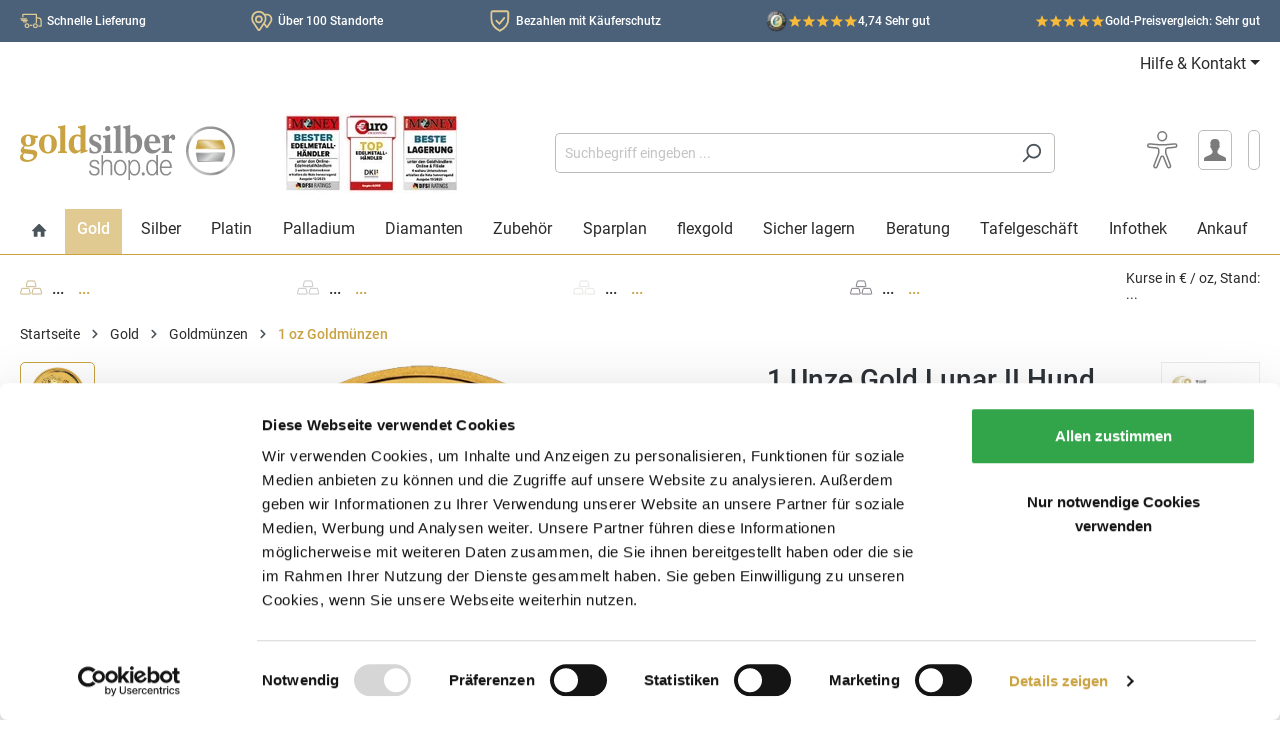

--- FILE ---
content_type: text/html; charset=UTF-8
request_url: https://www.goldsilbershop.de/goldmuenzen/1-unze-gold-lunar-ii-hund-2018.html
body_size: 61076
content:

<!DOCTYPE html>

<html lang="de-DE"
      itemscope="itemscope"
      itemtype="https://schema.org/WebPage">

                            
    <head>
                                <link rel="preconnect" href="https://integrations.etrusted.com">
        <link rel="preconnect" href="https://www.google.com">
        <link rel="preconnect" href="https://www.googletagmanager.com">
        <link rel="preconnect" href="https://www.gstatic.com">
    
                    <link rel="dns-prefetch" href="https://cse.google.com">
        <link rel="dns-prefetch" href="https://www.google.co.uk">
        <link rel="dns-prefetch" href="https://fonts.gstatic.com">
        <link rel="dns-prefetch" href="https://analytics.google.com">
        <link rel="dns-prefetch" href="https://www.google-analytics.com">
        <link rel="dns-prefetch" href="https://region1.google-analytics.com">
        <link rel="dns-prefetch" href="https://googleads.g.doubleclick.net">
        <link rel="dns-prefetch" href="https://clients1.google.com">
                        <link rel="dns-prefetch" href="https://js-eu1.hubspot.com">
        <link rel="dns-prefetch" href="https://js-eu1.hsleadflows.net">
        <link rel="dns-prefetch" href="https://js-eu1.hs-banner.com">
        <link rel="dns-prefetch" href="https://js-eu1.hs-analytics.net">
        <link rel="dns-prefetch" href="https://js-eu1.hsadspixel.net">
        <link rel="dns-prefetch" href="https://js-eu1.hs-scripts.com">
        <link rel="dns-prefetch" href="https://cta-eu1.hubspot.com">
        <link rel="dns-prefetch" href="https://api-eu1.hubapi.com">
        <link rel="dns-prefetch" href="https://perf-eu1.hsforms.com">
        <link rel="dns-prefetch" href="https://24888596.fs1.hubspotusercontent-eu1.net">
        <link rel="dns-prefetch" href="https://static.hsappstatic.net">
        <link rel="dns-prefetch" href="https://track-eu1.hubspot.com">
                <link rel="dns-prefetch" href="https://connect.facebook.net">
                    <link rel="dns-prefetch" href="https://consent.cookiebot.com">
        <link rel="dns-prefetch" href="https://consent.cookiebot.eu">
        <link rel="dns-prefetch" href="https://consentcdn.cookiebot.com">
        <link rel="dns-prefetch" href="https://consentcdn.cookiebot.eu">
                <link rel="dns-prefetch" href="https://code.etracker.com">
        <link rel="dns-prefetch" href="https://www.etracker.de">
                <link rel="dns-prefetch" href="https://widgets.trustedshops.com">
        <link rel="dns-prefetch" href="https://bat.bing.com">
        <link rel="dns-prefetch" href="https://bat.bing.net">
    
                                                            <link rel="preload" as="style"
                      href="https://www.goldsilbershop.de/theme/043a196438f9653a2e5226e525966a16/css/all.css?1768806017">
                            <link rel="preload" as="font" type="font/woff2" href="https://www.goldsilbershop.de/bundles/goldsilbershoptheme/roboto/Roboto-Regular.woff2?1768806011">
        <link rel="preload" as="font" type="font/woff2" href="https://www.goldsilbershop.de/bundles/goldsilbershoptheme/roboto/Roboto-Medium.woff2?1768806011">
                                    <link rel="preload" as="script" href="https://www.goldsilbershop.de/theme/043a196438f9653a2e5226e525966a16/js/all.js?1768806017">
                                                                <link rel="preload" as="script" href="/js/ablyft_583.js">
                            
                <link rel="preconnect" href="https://www.googletagmanager.com">
        <link rel="dns-prefetch" href="https://www.googletagmanager.com">
            <script type="application/json" id="solit-ga4-config">
        {
            "gtmEnable": true,
            "gtmEnableECommerce": true,
            "gtmEnableGads": true,
            "gtmDebug": false,
            "gtmEventsWithoutConsent": false,
            "gtmContainerId": "KTFBSV",
            "ga4CustomerNewGeneral": true,
            "ga4CustomerNewDays": 1
        }
    </script>
            <!-- Google Tag Manager -->
        <script>(function (w, d, s, l, i) {
                w[l] = w[l] || [];
                w[l].push({
                    'gtm.start':
                        new Date().getTime(), event: 'gtm.js'
                });
                var f = d.getElementsByTagName(s)[0],
                    j = d.createElement(s), dl = l != 'dataLayer' ? '&l=' + l : '';
                j.async = true;
                j.src =
                    'https://www.googletagmanager.com/gtm.js?id=' + i + dl;
                f.parentNode.insertBefore(j, f);
            })(window, document, 'script', 'dataLayer', 'GTM-KTFBSV');
        </script>
        <!-- End Google Tag Manager -->
        <script>

            window.solitGa4={
                isCustomer: false  ,
                currency: "EUR",
                navigationId: "018c454cee91728b8a7178776d40bad7",
                affiliation: "Goldsilbershop",
                product:{},
                lineItems: [],
                            breadcrumb:[
                                            'Home',
                                            'Gold',
                                            'Goldmünzen',
                                            '1 oz Goldmünzen',
                                    ],
                                                    };

                                </script>
        
    	                            <meta charset="utf-8"><script type="text/javascript">(window.NREUM||(NREUM={})).init={privacy:{cookies_enabled:true},ajax:{deny_list:["bam.eu01.nr-data.net"]},feature_flags:["soft_nav"],distributed_tracing:{enabled:true}};(window.NREUM||(NREUM={})).loader_config={agentID:"538667207",accountID:"6252390",trustKey:"6252390",xpid:"UgQCU1VaCBAFVFRUBAEFUlQ=",licenseKey:"NRJS-1c68f7975db8c9a1055",applicationID:"505630240",browserID:"538667207"};;/*! For license information please see nr-loader-spa-1.308.0.min.js.LICENSE.txt */
(()=>{var e,t,r={384:(e,t,r)=>{"use strict";r.d(t,{NT:()=>a,US:()=>u,Zm:()=>o,bQ:()=>d,dV:()=>c,pV:()=>l});var n=r(6154),i=r(1863),s=r(1910);const a={beacon:"bam.nr-data.net",errorBeacon:"bam.nr-data.net"};function o(){return n.gm.NREUM||(n.gm.NREUM={}),void 0===n.gm.newrelic&&(n.gm.newrelic=n.gm.NREUM),n.gm.NREUM}function c(){let e=o();return e.o||(e.o={ST:n.gm.setTimeout,SI:n.gm.setImmediate||n.gm.setInterval,CT:n.gm.clearTimeout,XHR:n.gm.XMLHttpRequest,REQ:n.gm.Request,EV:n.gm.Event,PR:n.gm.Promise,MO:n.gm.MutationObserver,FETCH:n.gm.fetch,WS:n.gm.WebSocket},(0,s.i)(...Object.values(e.o))),e}function d(e,t){let r=o();r.initializedAgents??={},t.initializedAt={ms:(0,i.t)(),date:new Date},r.initializedAgents[e]=t}function u(e,t){o()[e]=t}function l(){return function(){let e=o();const t=e.info||{};e.info={beacon:a.beacon,errorBeacon:a.errorBeacon,...t}}(),function(){let e=o();const t=e.init||{};e.init={...t}}(),c(),function(){let e=o();const t=e.loader_config||{};e.loader_config={...t}}(),o()}},782:(e,t,r)=>{"use strict";r.d(t,{T:()=>n});const n=r(860).K7.pageViewTiming},860:(e,t,r)=>{"use strict";r.d(t,{$J:()=>u,K7:()=>c,P3:()=>d,XX:()=>i,Yy:()=>o,df:()=>s,qY:()=>n,v4:()=>a});const n="events",i="jserrors",s="browser/blobs",a="rum",o="browser/logs",c={ajax:"ajax",genericEvents:"generic_events",jserrors:i,logging:"logging",metrics:"metrics",pageAction:"page_action",pageViewEvent:"page_view_event",pageViewTiming:"page_view_timing",sessionReplay:"session_replay",sessionTrace:"session_trace",softNav:"soft_navigations",spa:"spa"},d={[c.pageViewEvent]:1,[c.pageViewTiming]:2,[c.metrics]:3,[c.jserrors]:4,[c.spa]:5,[c.ajax]:6,[c.sessionTrace]:7,[c.softNav]:8,[c.sessionReplay]:9,[c.logging]:10,[c.genericEvents]:11},u={[c.pageViewEvent]:a,[c.pageViewTiming]:n,[c.ajax]:n,[c.spa]:n,[c.softNav]:n,[c.metrics]:i,[c.jserrors]:i,[c.sessionTrace]:s,[c.sessionReplay]:s,[c.logging]:o,[c.genericEvents]:"ins"}},944:(e,t,r)=>{"use strict";r.d(t,{R:()=>i});var n=r(3241);function i(e,t){"function"==typeof console.debug&&(console.debug("New Relic Warning: https://github.com/newrelic/newrelic-browser-agent/blob/main/docs/warning-codes.md#".concat(e),t),(0,n.W)({agentIdentifier:null,drained:null,type:"data",name:"warn",feature:"warn",data:{code:e,secondary:t}}))}},993:(e,t,r)=>{"use strict";r.d(t,{A$:()=>s,ET:()=>a,TZ:()=>o,p_:()=>i});var n=r(860);const i={ERROR:"ERROR",WARN:"WARN",INFO:"INFO",DEBUG:"DEBUG",TRACE:"TRACE"},s={OFF:0,ERROR:1,WARN:2,INFO:3,DEBUG:4,TRACE:5},a="log",o=n.K7.logging},1541:(e,t,r)=>{"use strict";r.d(t,{U:()=>i,f:()=>n});const n={MFE:"MFE",BA:"BA"};function i(e,t){if(2!==t?.harvestEndpointVersion)return{};const r=t.agentRef.runtime.appMetadata.agents[0].entityGuid;return e?{"source.id":e.id,"source.name":e.name,"source.type":e.type,"parent.id":e.parent?.id||r,"parent.type":e.parent?.type||n.BA}:{"entity.guid":r,appId:t.agentRef.info.applicationID}}},1687:(e,t,r)=>{"use strict";r.d(t,{Ak:()=>d,Ze:()=>h,x3:()=>u});var n=r(3241),i=r(7836),s=r(3606),a=r(860),o=r(2646);const c={};function d(e,t){const r={staged:!1,priority:a.P3[t]||0};l(e),c[e].get(t)||c[e].set(t,r)}function u(e,t){e&&c[e]&&(c[e].get(t)&&c[e].delete(t),p(e,t,!1),c[e].size&&f(e))}function l(e){if(!e)throw new Error("agentIdentifier required");c[e]||(c[e]=new Map)}function h(e="",t="feature",r=!1){if(l(e),!e||!c[e].get(t)||r)return p(e,t);c[e].get(t).staged=!0,f(e)}function f(e){const t=Array.from(c[e]);t.every(([e,t])=>t.staged)&&(t.sort((e,t)=>e[1].priority-t[1].priority),t.forEach(([t])=>{c[e].delete(t),p(e,t)}))}function p(e,t,r=!0){const a=e?i.ee.get(e):i.ee,c=s.i.handlers;if(!a.aborted&&a.backlog&&c){if((0,n.W)({agentIdentifier:e,type:"lifecycle",name:"drain",feature:t}),r){const e=a.backlog[t],r=c[t];if(r){for(let t=0;e&&t<e.length;++t)g(e[t],r);Object.entries(r).forEach(([e,t])=>{Object.values(t||{}).forEach(t=>{t[0]?.on&&t[0]?.context()instanceof o.y&&t[0].on(e,t[1])})})}}a.isolatedBacklog||delete c[t],a.backlog[t]=null,a.emit("drain-"+t,[])}}function g(e,t){var r=e[1];Object.values(t[r]||{}).forEach(t=>{var r=e[0];if(t[0]===r){var n=t[1],i=e[3],s=e[2];n.apply(i,s)}})}},1738:(e,t,r)=>{"use strict";r.d(t,{U:()=>f,Y:()=>h});var n=r(3241),i=r(9908),s=r(1863),a=r(944),o=r(5701),c=r(3969),d=r(8362),u=r(860),l=r(4261);function h(e,t,r,s){const h=s||r;!h||h[e]&&h[e]!==d.d.prototype[e]||(h[e]=function(){(0,i.p)(c.xV,["API/"+e+"/called"],void 0,u.K7.metrics,r.ee),(0,n.W)({agentIdentifier:r.agentIdentifier,drained:!!o.B?.[r.agentIdentifier],type:"data",name:"api",feature:l.Pl+e,data:{}});try{return t.apply(this,arguments)}catch(e){(0,a.R)(23,e)}})}function f(e,t,r,n,a){const o=e.info;null===r?delete o.jsAttributes[t]:o.jsAttributes[t]=r,(a||null===r)&&(0,i.p)(l.Pl+n,[(0,s.t)(),t,r],void 0,"session",e.ee)}},1741:(e,t,r)=>{"use strict";r.d(t,{W:()=>s});var n=r(944),i=r(4261);class s{#e(e,...t){if(this[e]!==s.prototype[e])return this[e](...t);(0,n.R)(35,e)}addPageAction(e,t){return this.#e(i.hG,e,t)}register(e){return this.#e(i.eY,e)}recordCustomEvent(e,t){return this.#e(i.fF,e,t)}setPageViewName(e,t){return this.#e(i.Fw,e,t)}setCustomAttribute(e,t,r){return this.#e(i.cD,e,t,r)}noticeError(e,t){return this.#e(i.o5,e,t)}setUserId(e,t=!1){return this.#e(i.Dl,e,t)}setApplicationVersion(e){return this.#e(i.nb,e)}setErrorHandler(e){return this.#e(i.bt,e)}addRelease(e,t){return this.#e(i.k6,e,t)}log(e,t){return this.#e(i.$9,e,t)}start(){return this.#e(i.d3)}finished(e){return this.#e(i.BL,e)}recordReplay(){return this.#e(i.CH)}pauseReplay(){return this.#e(i.Tb)}addToTrace(e){return this.#e(i.U2,e)}setCurrentRouteName(e){return this.#e(i.PA,e)}interaction(e){return this.#e(i.dT,e)}wrapLogger(e,t,r){return this.#e(i.Wb,e,t,r)}measure(e,t){return this.#e(i.V1,e,t)}consent(e){return this.#e(i.Pv,e)}}},1863:(e,t,r)=>{"use strict";function n(){return Math.floor(performance.now())}r.d(t,{t:()=>n})},1910:(e,t,r)=>{"use strict";r.d(t,{i:()=>s});var n=r(944);const i=new Map;function s(...e){return e.every(e=>{if(i.has(e))return i.get(e);const t="function"==typeof e?e.toString():"",r=t.includes("[native code]"),s=t.includes("nrWrapper");return r||s||(0,n.R)(64,e?.name||t),i.set(e,r),r})}},2555:(e,t,r)=>{"use strict";r.d(t,{D:()=>o,f:()=>a});var n=r(384),i=r(8122);const s={beacon:n.NT.beacon,errorBeacon:n.NT.errorBeacon,licenseKey:void 0,applicationID:void 0,sa:void 0,queueTime:void 0,applicationTime:void 0,ttGuid:void 0,user:void 0,account:void 0,product:void 0,extra:void 0,jsAttributes:{},userAttributes:void 0,atts:void 0,transactionName:void 0,tNamePlain:void 0};function a(e){try{return!!e.licenseKey&&!!e.errorBeacon&&!!e.applicationID}catch(e){return!1}}const o=e=>(0,i.a)(e,s)},2614:(e,t,r)=>{"use strict";r.d(t,{BB:()=>a,H3:()=>n,g:()=>d,iL:()=>c,tS:()=>o,uh:()=>i,wk:()=>s});const n="NRBA",i="SESSION",s=144e5,a=18e5,o={STARTED:"session-started",PAUSE:"session-pause",RESET:"session-reset",RESUME:"session-resume",UPDATE:"session-update"},c={SAME_TAB:"same-tab",CROSS_TAB:"cross-tab"},d={OFF:0,FULL:1,ERROR:2}},2646:(e,t,r)=>{"use strict";r.d(t,{y:()=>n});class n{constructor(e){this.contextId=e}}},2843:(e,t,r)=>{"use strict";r.d(t,{G:()=>s,u:()=>i});var n=r(3878);function i(e,t=!1,r,i){(0,n.DD)("visibilitychange",function(){if(t)return void("hidden"===document.visibilityState&&e());e(document.visibilityState)},r,i)}function s(e,t,r){(0,n.sp)("pagehide",e,t,r)}},3241:(e,t,r)=>{"use strict";r.d(t,{W:()=>s});var n=r(6154);const i="newrelic";function s(e={}){try{n.gm.dispatchEvent(new CustomEvent(i,{detail:e}))}catch(e){}}},3304:(e,t,r)=>{"use strict";r.d(t,{A:()=>s});var n=r(7836);const i=()=>{const e=new WeakSet;return(t,r)=>{if("object"==typeof r&&null!==r){if(e.has(r))return;e.add(r)}return r}};function s(e){try{return JSON.stringify(e,i())??""}catch(e){try{n.ee.emit("internal-error",[e])}catch(e){}return""}}},3333:(e,t,r)=>{"use strict";r.d(t,{$v:()=>u,TZ:()=>n,Xh:()=>c,Zp:()=>i,kd:()=>d,mq:()=>o,nf:()=>a,qN:()=>s});const n=r(860).K7.genericEvents,i=["auxclick","click","copy","keydown","paste","scrollend"],s=["focus","blur"],a=4,o=1e3,c=2e3,d=["PageAction","UserAction","BrowserPerformance"],u={RESOURCES:"experimental.resources",REGISTER:"register"}},3434:(e,t,r)=>{"use strict";r.d(t,{Jt:()=>s,YM:()=>d});var n=r(7836),i=r(5607);const s="nr@original:".concat(i.W),a=50;var o=Object.prototype.hasOwnProperty,c=!1;function d(e,t){return e||(e=n.ee),r.inPlace=function(e,t,n,i,s){n||(n="");const a="-"===n.charAt(0);for(let o=0;o<t.length;o++){const c=t[o],d=e[c];l(d)||(e[c]=r(d,a?c+n:n,i,c,s))}},r.flag=s,r;function r(t,r,n,c,d){return l(t)?t:(r||(r=""),nrWrapper[s]=t,function(e,t,r){if(Object.defineProperty&&Object.keys)try{return Object.keys(e).forEach(function(r){Object.defineProperty(t,r,{get:function(){return e[r]},set:function(t){return e[r]=t,t}})}),t}catch(e){u([e],r)}for(var n in e)o.call(e,n)&&(t[n]=e[n])}(t,nrWrapper,e),nrWrapper);function nrWrapper(){var s,o,l,h;let f;try{o=this,s=[...arguments],l="function"==typeof n?n(s,o):n||{}}catch(t){u([t,"",[s,o,c],l],e)}i(r+"start",[s,o,c],l,d);const p=performance.now();let g;try{return h=t.apply(o,s),g=performance.now(),h}catch(e){throw g=performance.now(),i(r+"err",[s,o,e],l,d),f=e,f}finally{const e=g-p,t={start:p,end:g,duration:e,isLongTask:e>=a,methodName:c,thrownError:f};t.isLongTask&&i("long-task",[t,o],l,d),i(r+"end",[s,o,h],l,d)}}}function i(r,n,i,s){if(!c||t){var a=c;c=!0;try{e.emit(r,n,i,t,s)}catch(t){u([t,r,n,i],e)}c=a}}}function u(e,t){t||(t=n.ee);try{t.emit("internal-error",e)}catch(e){}}function l(e){return!(e&&"function"==typeof e&&e.apply&&!e[s])}},3606:(e,t,r)=>{"use strict";r.d(t,{i:()=>s});var n=r(9908);s.on=a;var i=s.handlers={};function s(e,t,r,s){a(s||n.d,i,e,t,r)}function a(e,t,r,i,s){s||(s="feature"),e||(e=n.d);var a=t[s]=t[s]||{};(a[r]=a[r]||[]).push([e,i])}},3738:(e,t,r)=>{"use strict";r.d(t,{He:()=>i,Kp:()=>o,Lc:()=>d,Rz:()=>u,TZ:()=>n,bD:()=>s,d3:()=>a,jx:()=>l,sl:()=>h,uP:()=>c});const n=r(860).K7.sessionTrace,i="bstResource",s="resource",a="-start",o="-end",c="fn"+a,d="fn"+o,u="pushState",l=1e3,h=3e4},3785:(e,t,r)=>{"use strict";r.d(t,{R:()=>c,b:()=>d});var n=r(9908),i=r(1863),s=r(860),a=r(3969),o=r(993);function c(e,t,r={},c=o.p_.INFO,d=!0,u,l=(0,i.t)()){(0,n.p)(a.xV,["API/logging/".concat(c.toLowerCase(),"/called")],void 0,s.K7.metrics,e),(0,n.p)(o.ET,[l,t,r,c,d,u],void 0,s.K7.logging,e)}function d(e){return"string"==typeof e&&Object.values(o.p_).some(t=>t===e.toUpperCase().trim())}},3878:(e,t,r)=>{"use strict";function n(e,t){return{capture:e,passive:!1,signal:t}}function i(e,t,r=!1,i){window.addEventListener(e,t,n(r,i))}function s(e,t,r=!1,i){document.addEventListener(e,t,n(r,i))}r.d(t,{DD:()=>s,jT:()=>n,sp:()=>i})},3962:(e,t,r)=>{"use strict";r.d(t,{AM:()=>a,O2:()=>l,OV:()=>s,Qu:()=>h,TZ:()=>c,ih:()=>f,pP:()=>o,t1:()=>u,tC:()=>i,wD:()=>d});var n=r(860);const i=["click","keydown","submit"],s="popstate",a="api",o="initialPageLoad",c=n.K7.softNav,d=5e3,u=500,l={INITIAL_PAGE_LOAD:"",ROUTE_CHANGE:1,UNSPECIFIED:2},h={INTERACTION:1,AJAX:2,CUSTOM_END:3,CUSTOM_TRACER:4},f={IP:"in progress",PF:"pending finish",FIN:"finished",CAN:"cancelled"}},3969:(e,t,r)=>{"use strict";r.d(t,{TZ:()=>n,XG:()=>o,rs:()=>i,xV:()=>a,z_:()=>s});const n=r(860).K7.metrics,i="sm",s="cm",a="storeSupportabilityMetrics",o="storeEventMetrics"},4234:(e,t,r)=>{"use strict";r.d(t,{W:()=>s});var n=r(7836),i=r(1687);class s{constructor(e,t){this.agentIdentifier=e,this.ee=n.ee.get(e),this.featureName=t,this.blocked=!1}deregisterDrain(){(0,i.x3)(this.agentIdentifier,this.featureName)}}},4261:(e,t,r)=>{"use strict";r.d(t,{$9:()=>u,BL:()=>c,CH:()=>p,Dl:()=>R,Fw:()=>w,PA:()=>v,Pl:()=>n,Pv:()=>A,Tb:()=>h,U2:()=>a,V1:()=>E,Wb:()=>T,bt:()=>y,cD:()=>b,d3:()=>x,dT:()=>d,eY:()=>g,fF:()=>f,hG:()=>s,hw:()=>i,k6:()=>o,nb:()=>m,o5:()=>l});const n="api-",i=n+"ixn-",s="addPageAction",a="addToTrace",o="addRelease",c="finished",d="interaction",u="log",l="noticeError",h="pauseReplay",f="recordCustomEvent",p="recordReplay",g="register",m="setApplicationVersion",v="setCurrentRouteName",b="setCustomAttribute",y="setErrorHandler",w="setPageViewName",R="setUserId",x="start",T="wrapLogger",E="measure",A="consent"},5205:(e,t,r)=>{"use strict";r.d(t,{j:()=>S});var n=r(384),i=r(1741);var s=r(2555),a=r(3333);const o=e=>{if(!e||"string"!=typeof e)return!1;try{document.createDocumentFragment().querySelector(e)}catch{return!1}return!0};var c=r(2614),d=r(944),u=r(8122);const l="[data-nr-mask]",h=e=>(0,u.a)(e,(()=>{const e={feature_flags:[],experimental:{allow_registered_children:!1,resources:!1},mask_selector:"*",block_selector:"[data-nr-block]",mask_input_options:{color:!1,date:!1,"datetime-local":!1,email:!1,month:!1,number:!1,range:!1,search:!1,tel:!1,text:!1,time:!1,url:!1,week:!1,textarea:!1,select:!1,password:!0}};return{ajax:{deny_list:void 0,block_internal:!0,enabled:!0,autoStart:!0},api:{get allow_registered_children(){return e.feature_flags.includes(a.$v.REGISTER)||e.experimental.allow_registered_children},set allow_registered_children(t){e.experimental.allow_registered_children=t},duplicate_registered_data:!1},browser_consent_mode:{enabled:!1},distributed_tracing:{enabled:void 0,exclude_newrelic_header:void 0,cors_use_newrelic_header:void 0,cors_use_tracecontext_headers:void 0,allowed_origins:void 0},get feature_flags(){return e.feature_flags},set feature_flags(t){e.feature_flags=t},generic_events:{enabled:!0,autoStart:!0},harvest:{interval:30},jserrors:{enabled:!0,autoStart:!0},logging:{enabled:!0,autoStart:!0},metrics:{enabled:!0,autoStart:!0},obfuscate:void 0,page_action:{enabled:!0},page_view_event:{enabled:!0,autoStart:!0},page_view_timing:{enabled:!0,autoStart:!0},performance:{capture_marks:!1,capture_measures:!1,capture_detail:!0,resources:{get enabled(){return e.feature_flags.includes(a.$v.RESOURCES)||e.experimental.resources},set enabled(t){e.experimental.resources=t},asset_types:[],first_party_domains:[],ignore_newrelic:!0}},privacy:{cookies_enabled:!0},proxy:{assets:void 0,beacon:void 0},session:{expiresMs:c.wk,inactiveMs:c.BB},session_replay:{autoStart:!0,enabled:!1,preload:!1,sampling_rate:10,error_sampling_rate:100,collect_fonts:!1,inline_images:!1,fix_stylesheets:!0,mask_all_inputs:!0,get mask_text_selector(){return e.mask_selector},set mask_text_selector(t){o(t)?e.mask_selector="".concat(t,",").concat(l):""===t||null===t?e.mask_selector=l:(0,d.R)(5,t)},get block_class(){return"nr-block"},get ignore_class(){return"nr-ignore"},get mask_text_class(){return"nr-mask"},get block_selector(){return e.block_selector},set block_selector(t){o(t)?e.block_selector+=",".concat(t):""!==t&&(0,d.R)(6,t)},get mask_input_options(){return e.mask_input_options},set mask_input_options(t){t&&"object"==typeof t?e.mask_input_options={...t,password:!0}:(0,d.R)(7,t)}},session_trace:{enabled:!0,autoStart:!0},soft_navigations:{enabled:!0,autoStart:!0},spa:{enabled:!0,autoStart:!0},ssl:void 0,user_actions:{enabled:!0,elementAttributes:["id","className","tagName","type"]}}})());var f=r(6154),p=r(9324);let g=0;const m={buildEnv:p.F3,distMethod:p.Xs,version:p.xv,originTime:f.WN},v={consented:!1},b={appMetadata:{},get consented(){return this.session?.state?.consent||v.consented},set consented(e){v.consented=e},customTransaction:void 0,denyList:void 0,disabled:!1,harvester:void 0,isolatedBacklog:!1,isRecording:!1,loaderType:void 0,maxBytes:3e4,obfuscator:void 0,onerror:void 0,ptid:void 0,releaseIds:{},session:void 0,timeKeeper:void 0,registeredEntities:[],jsAttributesMetadata:{bytes:0},get harvestCount(){return++g}},y=e=>{const t=(0,u.a)(e,b),r=Object.keys(m).reduce((e,t)=>(e[t]={value:m[t],writable:!1,configurable:!0,enumerable:!0},e),{});return Object.defineProperties(t,r)};var w=r(5701);const R=e=>{const t=e.startsWith("http");e+="/",r.p=t?e:"https://"+e};var x=r(7836),T=r(3241);const E={accountID:void 0,trustKey:void 0,agentID:void 0,licenseKey:void 0,applicationID:void 0,xpid:void 0},A=e=>(0,u.a)(e,E),_=new Set;function S(e,t={},r,a){let{init:o,info:c,loader_config:d,runtime:u={},exposed:l=!0}=t;if(!c){const e=(0,n.pV)();o=e.init,c=e.info,d=e.loader_config}e.init=h(o||{}),e.loader_config=A(d||{}),c.jsAttributes??={},f.bv&&(c.jsAttributes.isWorker=!0),e.info=(0,s.D)(c);const p=e.init,g=[c.beacon,c.errorBeacon];_.has(e.agentIdentifier)||(p.proxy.assets&&(R(p.proxy.assets),g.push(p.proxy.assets)),p.proxy.beacon&&g.push(p.proxy.beacon),e.beacons=[...g],function(e){const t=(0,n.pV)();Object.getOwnPropertyNames(i.W.prototype).forEach(r=>{const n=i.W.prototype[r];if("function"!=typeof n||"constructor"===n)return;let s=t[r];e[r]&&!1!==e.exposed&&"micro-agent"!==e.runtime?.loaderType&&(t[r]=(...t)=>{const n=e[r](...t);return s?s(...t):n})})}(e),(0,n.US)("activatedFeatures",w.B)),u.denyList=[...p.ajax.deny_list||[],...p.ajax.block_internal?g:[]],u.ptid=e.agentIdentifier,u.loaderType=r,e.runtime=y(u),_.has(e.agentIdentifier)||(e.ee=x.ee.get(e.agentIdentifier),e.exposed=l,(0,T.W)({agentIdentifier:e.agentIdentifier,drained:!!w.B?.[e.agentIdentifier],type:"lifecycle",name:"initialize",feature:void 0,data:e.config})),_.add(e.agentIdentifier)}},5270:(e,t,r)=>{"use strict";r.d(t,{Aw:()=>a,SR:()=>s,rF:()=>o});var n=r(384),i=r(7767);function s(e){return!!(0,n.dV)().o.MO&&(0,i.V)(e)&&!0===e?.session_trace.enabled}function a(e){return!0===e?.session_replay.preload&&s(e)}function o(e,t){try{if("string"==typeof t?.type){if("password"===t.type.toLowerCase())return"*".repeat(e?.length||0);if(void 0!==t?.dataset?.nrUnmask||t?.classList?.contains("nr-unmask"))return e}}catch(e){}return"string"==typeof e?e.replace(/[\S]/g,"*"):"*".repeat(e?.length||0)}},5289:(e,t,r)=>{"use strict";r.d(t,{GG:()=>a,Qr:()=>c,sB:()=>o});var n=r(3878),i=r(6389);function s(){return"undefined"==typeof document||"complete"===document.readyState}function a(e,t){if(s())return e();const r=(0,i.J)(e),a=setInterval(()=>{s()&&(clearInterval(a),r())},500);(0,n.sp)("load",r,t)}function o(e){if(s())return e();(0,n.DD)("DOMContentLoaded",e)}function c(e){if(s())return e();(0,n.sp)("popstate",e)}},5607:(e,t,r)=>{"use strict";r.d(t,{W:()=>n});const n=(0,r(9566).bz)()},5701:(e,t,r)=>{"use strict";r.d(t,{B:()=>s,t:()=>a});var n=r(3241);const i=new Set,s={};function a(e,t){const r=t.agentIdentifier;s[r]??={},e&&"object"==typeof e&&(i.has(r)||(t.ee.emit("rumresp",[e]),s[r]=e,i.add(r),(0,n.W)({agentIdentifier:r,loaded:!0,drained:!0,type:"lifecycle",name:"load",feature:void 0,data:e})))}},6154:(e,t,r)=>{"use strict";r.d(t,{OF:()=>d,RI:()=>i,WN:()=>h,bv:()=>s,eN:()=>f,gm:()=>a,lR:()=>l,m:()=>c,mw:()=>o,sb:()=>u});var n=r(1863);const i="undefined"!=typeof window&&!!window.document,s="undefined"!=typeof WorkerGlobalScope&&("undefined"!=typeof self&&self instanceof WorkerGlobalScope&&self.navigator instanceof WorkerNavigator||"undefined"!=typeof globalThis&&globalThis instanceof WorkerGlobalScope&&globalThis.navigator instanceof WorkerNavigator),a=i?window:"undefined"!=typeof WorkerGlobalScope&&("undefined"!=typeof self&&self instanceof WorkerGlobalScope&&self||"undefined"!=typeof globalThis&&globalThis instanceof WorkerGlobalScope&&globalThis),o=Boolean("hidden"===a?.document?.visibilityState),c=""+a?.location,d=/iPad|iPhone|iPod/.test(a.navigator?.userAgent),u=d&&"undefined"==typeof SharedWorker,l=(()=>{const e=a.navigator?.userAgent?.match(/Firefox[/\s](\d+\.\d+)/);return Array.isArray(e)&&e.length>=2?+e[1]:0})(),h=Date.now()-(0,n.t)(),f=()=>"undefined"!=typeof PerformanceNavigationTiming&&a?.performance?.getEntriesByType("navigation")?.[0]?.responseStart},6344:(e,t,r)=>{"use strict";r.d(t,{BB:()=>u,Qb:()=>l,TZ:()=>i,Ug:()=>a,Vh:()=>s,_s:()=>o,bc:()=>d,yP:()=>c});var n=r(2614);const i=r(860).K7.sessionReplay,s="errorDuringReplay",a=.12,o={DomContentLoaded:0,Load:1,FullSnapshot:2,IncrementalSnapshot:3,Meta:4,Custom:5},c={[n.g.ERROR]:15e3,[n.g.FULL]:3e5,[n.g.OFF]:0},d={RESET:{message:"Session was reset",sm:"Reset"},IMPORT:{message:"Recorder failed to import",sm:"Import"},TOO_MANY:{message:"429: Too Many Requests",sm:"Too-Many"},TOO_BIG:{message:"Payload was too large",sm:"Too-Big"},CROSS_TAB:{message:"Session Entity was set to OFF on another tab",sm:"Cross-Tab"},ENTITLEMENTS:{message:"Session Replay is not allowed and will not be started",sm:"Entitlement"}},u=5e3,l={API:"api",RESUME:"resume",SWITCH_TO_FULL:"switchToFull",INITIALIZE:"initialize",PRELOAD:"preload"}},6389:(e,t,r)=>{"use strict";function n(e,t=500,r={}){const n=r?.leading||!1;let i;return(...r)=>{n&&void 0===i&&(e.apply(this,r),i=setTimeout(()=>{i=clearTimeout(i)},t)),n||(clearTimeout(i),i=setTimeout(()=>{e.apply(this,r)},t))}}function i(e){let t=!1;return(...r)=>{t||(t=!0,e.apply(this,r))}}r.d(t,{J:()=>i,s:()=>n})},6630:(e,t,r)=>{"use strict";r.d(t,{T:()=>n});const n=r(860).K7.pageViewEvent},6774:(e,t,r)=>{"use strict";r.d(t,{T:()=>n});const n=r(860).K7.jserrors},7295:(e,t,r)=>{"use strict";r.d(t,{Xv:()=>a,gX:()=>i,iW:()=>s});var n=[];function i(e){if(!e||s(e))return!1;if(0===n.length)return!0;if("*"===n[0].hostname)return!1;for(var t=0;t<n.length;t++){var r=n[t];if(r.hostname.test(e.hostname)&&r.pathname.test(e.pathname))return!1}return!0}function s(e){return void 0===e.hostname}function a(e){if(n=[],e&&e.length)for(var t=0;t<e.length;t++){let r=e[t];if(!r)continue;if("*"===r)return void(n=[{hostname:"*"}]);0===r.indexOf("http://")?r=r.substring(7):0===r.indexOf("https://")&&(r=r.substring(8));const i=r.indexOf("/");let s,a;i>0?(s=r.substring(0,i),a=r.substring(i)):(s=r,a="*");let[c]=s.split(":");n.push({hostname:o(c),pathname:o(a,!0)})}}function o(e,t=!1){const r=e.replace(/[.+?^${}()|[\]\\]/g,e=>"\\"+e).replace(/\*/g,".*?");return new RegExp((t?"^":"")+r+"$")}},7485:(e,t,r)=>{"use strict";r.d(t,{D:()=>i});var n=r(6154);function i(e){if(0===(e||"").indexOf("data:"))return{protocol:"data"};try{const t=new URL(e,location.href),r={port:t.port,hostname:t.hostname,pathname:t.pathname,search:t.search,protocol:t.protocol.slice(0,t.protocol.indexOf(":")),sameOrigin:t.protocol===n.gm?.location?.protocol&&t.host===n.gm?.location?.host};return r.port&&""!==r.port||("http:"===t.protocol&&(r.port="80"),"https:"===t.protocol&&(r.port="443")),r.pathname&&""!==r.pathname?r.pathname.startsWith("/")||(r.pathname="/".concat(r.pathname)):r.pathname="/",r}catch(e){return{}}}},7699:(e,t,r)=>{"use strict";r.d(t,{It:()=>s,KC:()=>o,No:()=>i,qh:()=>a});var n=r(860);const i=16e3,s=1e6,a="SESSION_ERROR",o={[n.K7.logging]:!0,[n.K7.genericEvents]:!1,[n.K7.jserrors]:!1,[n.K7.ajax]:!1}},7767:(e,t,r)=>{"use strict";r.d(t,{V:()=>i});var n=r(6154);const i=e=>n.RI&&!0===e?.privacy.cookies_enabled},7836:(e,t,r)=>{"use strict";r.d(t,{P:()=>o,ee:()=>c});var n=r(384),i=r(8990),s=r(2646),a=r(5607);const o="nr@context:".concat(a.W),c=function e(t,r){var n={},a={},u={},l=!1;try{l=16===r.length&&d.initializedAgents?.[r]?.runtime.isolatedBacklog}catch(e){}var h={on:p,addEventListener:p,removeEventListener:function(e,t){var r=n[e];if(!r)return;for(var i=0;i<r.length;i++)r[i]===t&&r.splice(i,1)},emit:function(e,r,n,i,s){!1!==s&&(s=!0);if(c.aborted&&!i)return;t&&s&&t.emit(e,r,n);var o=f(n);g(e).forEach(e=>{e.apply(o,r)});var d=v()[a[e]];d&&d.push([h,e,r,o]);return o},get:m,listeners:g,context:f,buffer:function(e,t){const r=v();if(t=t||"feature",h.aborted)return;Object.entries(e||{}).forEach(([e,n])=>{a[n]=t,t in r||(r[t]=[])})},abort:function(){h._aborted=!0,Object.keys(h.backlog).forEach(e=>{delete h.backlog[e]})},isBuffering:function(e){return!!v()[a[e]]},debugId:r,backlog:l?{}:t&&"object"==typeof t.backlog?t.backlog:{},isolatedBacklog:l};return Object.defineProperty(h,"aborted",{get:()=>{let e=h._aborted||!1;return e||(t&&(e=t.aborted),e)}}),h;function f(e){return e&&e instanceof s.y?e:e?(0,i.I)(e,o,()=>new s.y(o)):new s.y(o)}function p(e,t){n[e]=g(e).concat(t)}function g(e){return n[e]||[]}function m(t){return u[t]=u[t]||e(h,t)}function v(){return h.backlog}}(void 0,"globalEE"),d=(0,n.Zm)();d.ee||(d.ee=c)},8122:(e,t,r)=>{"use strict";r.d(t,{a:()=>i});var n=r(944);function i(e,t){try{if(!e||"object"!=typeof e)return(0,n.R)(3);if(!t||"object"!=typeof t)return(0,n.R)(4);const r=Object.create(Object.getPrototypeOf(t),Object.getOwnPropertyDescriptors(t)),s=0===Object.keys(r).length?e:r;for(let a in s)if(void 0!==e[a])try{if(null===e[a]){r[a]=null;continue}Array.isArray(e[a])&&Array.isArray(t[a])?r[a]=Array.from(new Set([...e[a],...t[a]])):"object"==typeof e[a]&&"object"==typeof t[a]?r[a]=i(e[a],t[a]):r[a]=e[a]}catch(e){r[a]||(0,n.R)(1,e)}return r}catch(e){(0,n.R)(2,e)}}},8139:(e,t,r)=>{"use strict";r.d(t,{u:()=>h});var n=r(7836),i=r(3434),s=r(8990),a=r(6154);const o={},c=a.gm.XMLHttpRequest,d="addEventListener",u="removeEventListener",l="nr@wrapped:".concat(n.P);function h(e){var t=function(e){return(e||n.ee).get("events")}(e);if(o[t.debugId]++)return t;o[t.debugId]=1;var r=(0,i.YM)(t,!0);function h(e){r.inPlace(e,[d,u],"-",p)}function p(e,t){return e[1]}return"getPrototypeOf"in Object&&(a.RI&&f(document,h),c&&f(c.prototype,h),f(a.gm,h)),t.on(d+"-start",function(e,t){var n=e[1];if(null!==n&&("function"==typeof n||"object"==typeof n)&&"newrelic"!==e[0]){var i=(0,s.I)(n,l,function(){var e={object:function(){if("function"!=typeof n.handleEvent)return;return n.handleEvent.apply(n,arguments)},function:n}[typeof n];return e?r(e,"fn-",null,e.name||"anonymous"):n});this.wrapped=e[1]=i}}),t.on(u+"-start",function(e){e[1]=this.wrapped||e[1]}),t}function f(e,t,...r){let n=e;for(;"object"==typeof n&&!Object.prototype.hasOwnProperty.call(n,d);)n=Object.getPrototypeOf(n);n&&t(n,...r)}},8362:(e,t,r)=>{"use strict";r.d(t,{d:()=>s});var n=r(9566),i=r(1741);class s extends i.W{agentIdentifier=(0,n.LA)(16)}},8374:(e,t,r)=>{r.nc=(()=>{try{return document?.currentScript?.nonce}catch(e){}return""})()},8990:(e,t,r)=>{"use strict";r.d(t,{I:()=>i});var n=Object.prototype.hasOwnProperty;function i(e,t,r){if(n.call(e,t))return e[t];var i=r();if(Object.defineProperty&&Object.keys)try{return Object.defineProperty(e,t,{value:i,writable:!0,enumerable:!1}),i}catch(e){}return e[t]=i,i}},9119:(e,t,r)=>{"use strict";r.d(t,{L:()=>s});var n=/([^?#]*)[^#]*(#[^?]*|$).*/,i=/([^?#]*)().*/;function s(e,t){return e?e.replace(t?n:i,"$1$2"):e}},9300:(e,t,r)=>{"use strict";r.d(t,{T:()=>n});const n=r(860).K7.ajax},9324:(e,t,r)=>{"use strict";r.d(t,{AJ:()=>a,F3:()=>i,Xs:()=>s,Yq:()=>o,xv:()=>n});const n="1.308.0",i="PROD",s="CDN",a="@newrelic/rrweb",o="1.0.1"},9566:(e,t,r)=>{"use strict";r.d(t,{LA:()=>o,ZF:()=>c,bz:()=>a,el:()=>d});var n=r(6154);const i="xxxxxxxx-xxxx-4xxx-yxxx-xxxxxxxxxxxx";function s(e,t){return e?15&e[t]:16*Math.random()|0}function a(){const e=n.gm?.crypto||n.gm?.msCrypto;let t,r=0;return e&&e.getRandomValues&&(t=e.getRandomValues(new Uint8Array(30))),i.split("").map(e=>"x"===e?s(t,r++).toString(16):"y"===e?(3&s()|8).toString(16):e).join("")}function o(e){const t=n.gm?.crypto||n.gm?.msCrypto;let r,i=0;t&&t.getRandomValues&&(r=t.getRandomValues(new Uint8Array(e)));const a=[];for(var o=0;o<e;o++)a.push(s(r,i++).toString(16));return a.join("")}function c(){return o(16)}function d(){return o(32)}},9908:(e,t,r)=>{"use strict";r.d(t,{d:()=>n,p:()=>i});var n=r(7836).ee.get("handle");function i(e,t,r,i,s){s?(s.buffer([e],i),s.emit(e,t,r)):(n.buffer([e],i),n.emit(e,t,r))}}},n={};function i(e){var t=n[e];if(void 0!==t)return t.exports;var s=n[e]={exports:{}};return r[e](s,s.exports,i),s.exports}i.m=r,i.d=(e,t)=>{for(var r in t)i.o(t,r)&&!i.o(e,r)&&Object.defineProperty(e,r,{enumerable:!0,get:t[r]})},i.f={},i.e=e=>Promise.all(Object.keys(i.f).reduce((t,r)=>(i.f[r](e,t),t),[])),i.u=e=>({212:"nr-spa-compressor",249:"nr-spa-recorder",478:"nr-spa"}[e]+"-1.308.0.min.js"),i.o=(e,t)=>Object.prototype.hasOwnProperty.call(e,t),e={},t="NRBA-1.308.0.PROD:",i.l=(r,n,s,a)=>{if(e[r])e[r].push(n);else{var o,c;if(void 0!==s)for(var d=document.getElementsByTagName("script"),u=0;u<d.length;u++){var l=d[u];if(l.getAttribute("src")==r||l.getAttribute("data-webpack")==t+s){o=l;break}}if(!o){c=!0;var h={478:"sha512-RSfSVnmHk59T/uIPbdSE0LPeqcEdF4/+XhfJdBuccH5rYMOEZDhFdtnh6X6nJk7hGpzHd9Ujhsy7lZEz/ORYCQ==",249:"sha512-ehJXhmntm85NSqW4MkhfQqmeKFulra3klDyY0OPDUE+sQ3GokHlPh1pmAzuNy//3j4ac6lzIbmXLvGQBMYmrkg==",212:"sha512-B9h4CR46ndKRgMBcK+j67uSR2RCnJfGefU+A7FrgR/k42ovXy5x/MAVFiSvFxuVeEk/pNLgvYGMp1cBSK/G6Fg=="};(o=document.createElement("script")).charset="utf-8",i.nc&&o.setAttribute("nonce",i.nc),o.setAttribute("data-webpack",t+s),o.src=r,0!==o.src.indexOf(window.location.origin+"/")&&(o.crossOrigin="anonymous"),h[a]&&(o.integrity=h[a])}e[r]=[n];var f=(t,n)=>{o.onerror=o.onload=null,clearTimeout(p);var i=e[r];if(delete e[r],o.parentNode&&o.parentNode.removeChild(o),i&&i.forEach(e=>e(n)),t)return t(n)},p=setTimeout(f.bind(null,void 0,{type:"timeout",target:o}),12e4);o.onerror=f.bind(null,o.onerror),o.onload=f.bind(null,o.onload),c&&document.head.appendChild(o)}},i.r=e=>{"undefined"!=typeof Symbol&&Symbol.toStringTag&&Object.defineProperty(e,Symbol.toStringTag,{value:"Module"}),Object.defineProperty(e,"__esModule",{value:!0})},i.p="https://js-agent.newrelic.com/",(()=>{var e={38:0,788:0};i.f.j=(t,r)=>{var n=i.o(e,t)?e[t]:void 0;if(0!==n)if(n)r.push(n[2]);else{var s=new Promise((r,i)=>n=e[t]=[r,i]);r.push(n[2]=s);var a=i.p+i.u(t),o=new Error;i.l(a,r=>{if(i.o(e,t)&&(0!==(n=e[t])&&(e[t]=void 0),n)){var s=r&&("load"===r.type?"missing":r.type),a=r&&r.target&&r.target.src;o.message="Loading chunk "+t+" failed: ("+s+": "+a+")",o.name="ChunkLoadError",o.type=s,o.request=a,n[1](o)}},"chunk-"+t,t)}};var t=(t,r)=>{var n,s,[a,o,c]=r,d=0;if(a.some(t=>0!==e[t])){for(n in o)i.o(o,n)&&(i.m[n]=o[n]);if(c)c(i)}for(t&&t(r);d<a.length;d++)s=a[d],i.o(e,s)&&e[s]&&e[s][0](),e[s]=0},r=self["webpackChunk:NRBA-1.308.0.PROD"]=self["webpackChunk:NRBA-1.308.0.PROD"]||[];r.forEach(t.bind(null,0)),r.push=t.bind(null,r.push.bind(r))})(),(()=>{"use strict";i(8374);var e=i(8362),t=i(860);const r=Object.values(t.K7);var n=i(5205);var s=i(9908),a=i(1863),o=i(4261),c=i(1738);var d=i(1687),u=i(4234),l=i(5289),h=i(6154),f=i(944),p=i(5270),g=i(7767),m=i(6389),v=i(7699);class b extends u.W{constructor(e,t){super(e.agentIdentifier,t),this.agentRef=e,this.abortHandler=void 0,this.featAggregate=void 0,this.loadedSuccessfully=void 0,this.onAggregateImported=new Promise(e=>{this.loadedSuccessfully=e}),this.deferred=Promise.resolve(),!1===e.init[this.featureName].autoStart?this.deferred=new Promise((t,r)=>{this.ee.on("manual-start-all",(0,m.J)(()=>{(0,d.Ak)(e.agentIdentifier,this.featureName),t()}))}):(0,d.Ak)(e.agentIdentifier,t)}importAggregator(e,t,r={}){if(this.featAggregate)return;const n=async()=>{let n;await this.deferred;try{if((0,g.V)(e.init)){const{setupAgentSession:t}=await i.e(478).then(i.bind(i,8766));n=t(e)}}catch(e){(0,f.R)(20,e),this.ee.emit("internal-error",[e]),(0,s.p)(v.qh,[e],void 0,this.featureName,this.ee)}try{if(!this.#t(this.featureName,n,e.init))return(0,d.Ze)(this.agentIdentifier,this.featureName),void this.loadedSuccessfully(!1);const{Aggregate:i}=await t();this.featAggregate=new i(e,r),e.runtime.harvester.initializedAggregates.push(this.featAggregate),this.loadedSuccessfully(!0)}catch(e){(0,f.R)(34,e),this.abortHandler?.(),(0,d.Ze)(this.agentIdentifier,this.featureName,!0),this.loadedSuccessfully(!1),this.ee&&this.ee.abort()}};h.RI?(0,l.GG)(()=>n(),!0):n()}#t(e,r,n){if(this.blocked)return!1;switch(e){case t.K7.sessionReplay:return(0,p.SR)(n)&&!!r;case t.K7.sessionTrace:return!!r;default:return!0}}}var y=i(6630),w=i(2614),R=i(3241);class x extends b{static featureName=y.T;constructor(e){var t;super(e,y.T),this.setupInspectionEvents(e.agentIdentifier),t=e,(0,c.Y)(o.Fw,function(e,r){"string"==typeof e&&("/"!==e.charAt(0)&&(e="/"+e),t.runtime.customTransaction=(r||"http://custom.transaction")+e,(0,s.p)(o.Pl+o.Fw,[(0,a.t)()],void 0,void 0,t.ee))},t),this.importAggregator(e,()=>i.e(478).then(i.bind(i,2467)))}setupInspectionEvents(e){const t=(t,r)=>{t&&(0,R.W)({agentIdentifier:e,timeStamp:t.timeStamp,loaded:"complete"===t.target.readyState,type:"window",name:r,data:t.target.location+""})};(0,l.sB)(e=>{t(e,"DOMContentLoaded")}),(0,l.GG)(e=>{t(e,"load")}),(0,l.Qr)(e=>{t(e,"navigate")}),this.ee.on(w.tS.UPDATE,(t,r)=>{(0,R.W)({agentIdentifier:e,type:"lifecycle",name:"session",data:r})})}}var T=i(384);class E extends e.d{constructor(e){var t;(super(),h.gm)?(this.features={},(0,T.bQ)(this.agentIdentifier,this),this.desiredFeatures=new Set(e.features||[]),this.desiredFeatures.add(x),(0,n.j)(this,e,e.loaderType||"agent"),t=this,(0,c.Y)(o.cD,function(e,r,n=!1){if("string"==typeof e){if(["string","number","boolean"].includes(typeof r)||null===r)return(0,c.U)(t,e,r,o.cD,n);(0,f.R)(40,typeof r)}else(0,f.R)(39,typeof e)},t),function(e){(0,c.Y)(o.Dl,function(t,r=!1){if("string"!=typeof t&&null!==t)return void(0,f.R)(41,typeof t);const n=e.info.jsAttributes["enduser.id"];r&&null!=n&&n!==t?(0,s.p)(o.Pl+"setUserIdAndResetSession",[t],void 0,"session",e.ee):(0,c.U)(e,"enduser.id",t,o.Dl,!0)},e)}(this),function(e){(0,c.Y)(o.nb,function(t){if("string"==typeof t||null===t)return(0,c.U)(e,"application.version",t,o.nb,!1);(0,f.R)(42,typeof t)},e)}(this),function(e){(0,c.Y)(o.d3,function(){e.ee.emit("manual-start-all")},e)}(this),function(e){(0,c.Y)(o.Pv,function(t=!0){if("boolean"==typeof t){if((0,s.p)(o.Pl+o.Pv,[t],void 0,"session",e.ee),e.runtime.consented=t,t){const t=e.features.page_view_event;t.onAggregateImported.then(e=>{const r=t.featAggregate;e&&!r.sentRum&&r.sendRum()})}}else(0,f.R)(65,typeof t)},e)}(this),this.run()):(0,f.R)(21)}get config(){return{info:this.info,init:this.init,loader_config:this.loader_config,runtime:this.runtime}}get api(){return this}run(){try{const e=function(e){const t={};return r.forEach(r=>{t[r]=!!e[r]?.enabled}),t}(this.init),n=[...this.desiredFeatures];n.sort((e,r)=>t.P3[e.featureName]-t.P3[r.featureName]),n.forEach(r=>{if(!e[r.featureName]&&r.featureName!==t.K7.pageViewEvent)return;if(r.featureName===t.K7.spa)return void(0,f.R)(67);const n=function(e){switch(e){case t.K7.ajax:return[t.K7.jserrors];case t.K7.sessionTrace:return[t.K7.ajax,t.K7.pageViewEvent];case t.K7.sessionReplay:return[t.K7.sessionTrace];case t.K7.pageViewTiming:return[t.K7.pageViewEvent];default:return[]}}(r.featureName).filter(e=>!(e in this.features));n.length>0&&(0,f.R)(36,{targetFeature:r.featureName,missingDependencies:n}),this.features[r.featureName]=new r(this)})}catch(e){(0,f.R)(22,e);for(const e in this.features)this.features[e].abortHandler?.();const t=(0,T.Zm)();delete t.initializedAgents[this.agentIdentifier]?.features,delete this.sharedAggregator;return t.ee.get(this.agentIdentifier).abort(),!1}}}var A=i(2843),_=i(782);class S extends b{static featureName=_.T;constructor(e){super(e,_.T),h.RI&&((0,A.u)(()=>(0,s.p)("docHidden",[(0,a.t)()],void 0,_.T,this.ee),!0),(0,A.G)(()=>(0,s.p)("winPagehide",[(0,a.t)()],void 0,_.T,this.ee)),this.importAggregator(e,()=>i.e(478).then(i.bind(i,9917))))}}var O=i(3969);class I extends b{static featureName=O.TZ;constructor(e){super(e,O.TZ),h.RI&&document.addEventListener("securitypolicyviolation",e=>{(0,s.p)(O.xV,["Generic/CSPViolation/Detected"],void 0,this.featureName,this.ee)}),this.importAggregator(e,()=>i.e(478).then(i.bind(i,6555)))}}var N=i(6774),P=i(3878),k=i(3304);class D{constructor(e,t,r,n,i){this.name="UncaughtError",this.message="string"==typeof e?e:(0,k.A)(e),this.sourceURL=t,this.line=r,this.column=n,this.__newrelic=i}}function C(e){return M(e)?e:new D(void 0!==e?.message?e.message:e,e?.filename||e?.sourceURL,e?.lineno||e?.line,e?.colno||e?.col,e?.__newrelic,e?.cause)}function j(e){const t="Unhandled Promise Rejection: ";if(!e?.reason)return;if(M(e.reason)){try{e.reason.message.startsWith(t)||(e.reason.message=t+e.reason.message)}catch(e){}return C(e.reason)}const r=C(e.reason);return(r.message||"").startsWith(t)||(r.message=t+r.message),r}function L(e){if(e.error instanceof SyntaxError&&!/:\d+$/.test(e.error.stack?.trim())){const t=new D(e.message,e.filename,e.lineno,e.colno,e.error.__newrelic,e.cause);return t.name=SyntaxError.name,t}return M(e.error)?e.error:C(e)}function M(e){return e instanceof Error&&!!e.stack}function H(e,r,n,i,o=(0,a.t)()){"string"==typeof e&&(e=new Error(e)),(0,s.p)("err",[e,o,!1,r,n.runtime.isRecording,void 0,i],void 0,t.K7.jserrors,n.ee),(0,s.p)("uaErr",[],void 0,t.K7.genericEvents,n.ee)}var B=i(1541),K=i(993),W=i(3785);function U(e,{customAttributes:t={},level:r=K.p_.INFO}={},n,i,s=(0,a.t)()){(0,W.R)(n.ee,e,t,r,!1,i,s)}function F(e,r,n,i,c=(0,a.t)()){(0,s.p)(o.Pl+o.hG,[c,e,r,i],void 0,t.K7.genericEvents,n.ee)}function V(e,r,n,i,c=(0,a.t)()){const{start:d,end:u,customAttributes:l}=r||{},h={customAttributes:l||{}};if("object"!=typeof h.customAttributes||"string"!=typeof e||0===e.length)return void(0,f.R)(57);const p=(e,t)=>null==e?t:"number"==typeof e?e:e instanceof PerformanceMark?e.startTime:Number.NaN;if(h.start=p(d,0),h.end=p(u,c),Number.isNaN(h.start)||Number.isNaN(h.end))(0,f.R)(57);else{if(h.duration=h.end-h.start,!(h.duration<0))return(0,s.p)(o.Pl+o.V1,[h,e,i],void 0,t.K7.genericEvents,n.ee),h;(0,f.R)(58)}}function G(e,r={},n,i,c=(0,a.t)()){(0,s.p)(o.Pl+o.fF,[c,e,r,i],void 0,t.K7.genericEvents,n.ee)}function z(e){(0,c.Y)(o.eY,function(t){return Y(e,t)},e)}function Y(e,r,n){(0,f.R)(54,"newrelic.register"),r||={},r.type=B.f.MFE,r.licenseKey||=e.info.licenseKey,r.blocked=!1,r.parent=n||{},Array.isArray(r.tags)||(r.tags=[]);const i={};r.tags.forEach(e=>{"name"!==e&&"id"!==e&&(i["source.".concat(e)]=!0)}),r.isolated??=!0;let o=()=>{};const c=e.runtime.registeredEntities;if(!r.isolated){const e=c.find(({metadata:{target:{id:e}}})=>e===r.id&&!r.isolated);if(e)return e}const d=e=>{r.blocked=!0,o=e};function u(e){return"string"==typeof e&&!!e.trim()&&e.trim().length<501||"number"==typeof e}e.init.api.allow_registered_children||d((0,m.J)(()=>(0,f.R)(55))),u(r.id)&&u(r.name)||d((0,m.J)(()=>(0,f.R)(48,r)));const l={addPageAction:(t,n={})=>g(F,[t,{...i,...n},e],r),deregister:()=>{d((0,m.J)(()=>(0,f.R)(68)))},log:(t,n={})=>g(U,[t,{...n,customAttributes:{...i,...n.customAttributes||{}}},e],r),measure:(t,n={})=>g(V,[t,{...n,customAttributes:{...i,...n.customAttributes||{}}},e],r),noticeError:(t,n={})=>g(H,[t,{...i,...n},e],r),register:(t={})=>g(Y,[e,t],l.metadata.target),recordCustomEvent:(t,n={})=>g(G,[t,{...i,...n},e],r),setApplicationVersion:e=>p("application.version",e),setCustomAttribute:(e,t)=>p(e,t),setUserId:e=>p("enduser.id",e),metadata:{customAttributes:i,target:r}},h=()=>(r.blocked&&o(),r.blocked);h()||c.push(l);const p=(e,t)=>{h()||(i[e]=t)},g=(r,n,i)=>{if(h())return;const o=(0,a.t)();(0,s.p)(O.xV,["API/register/".concat(r.name,"/called")],void 0,t.K7.metrics,e.ee);try{if(e.init.api.duplicate_registered_data&&"register"!==r.name){let e=n;if(n[1]instanceof Object){const t={"child.id":i.id,"child.type":i.type};e="customAttributes"in n[1]?[n[0],{...n[1],customAttributes:{...n[1].customAttributes,...t}},...n.slice(2)]:[n[0],{...n[1],...t},...n.slice(2)]}r(...e,void 0,o)}return r(...n,i,o)}catch(e){(0,f.R)(50,e)}};return l}class Z extends b{static featureName=N.T;constructor(e){var t;super(e,N.T),t=e,(0,c.Y)(o.o5,(e,r)=>H(e,r,t),t),function(e){(0,c.Y)(o.bt,function(t){e.runtime.onerror=t},e)}(e),function(e){let t=0;(0,c.Y)(o.k6,function(e,r){++t>10||(this.runtime.releaseIds[e.slice(-200)]=(""+r).slice(-200))},e)}(e),z(e);try{this.removeOnAbort=new AbortController}catch(e){}this.ee.on("internal-error",(t,r)=>{this.abortHandler&&(0,s.p)("ierr",[C(t),(0,a.t)(),!0,{},e.runtime.isRecording,r],void 0,this.featureName,this.ee)}),h.gm.addEventListener("unhandledrejection",t=>{this.abortHandler&&(0,s.p)("err",[j(t),(0,a.t)(),!1,{unhandledPromiseRejection:1},e.runtime.isRecording],void 0,this.featureName,this.ee)},(0,P.jT)(!1,this.removeOnAbort?.signal)),h.gm.addEventListener("error",t=>{this.abortHandler&&(0,s.p)("err",[L(t),(0,a.t)(),!1,{},e.runtime.isRecording],void 0,this.featureName,this.ee)},(0,P.jT)(!1,this.removeOnAbort?.signal)),this.abortHandler=this.#r,this.importAggregator(e,()=>i.e(478).then(i.bind(i,2176)))}#r(){this.removeOnAbort?.abort(),this.abortHandler=void 0}}var q=i(8990);let X=1;function J(e){const t=typeof e;return!e||"object"!==t&&"function"!==t?-1:e===h.gm?0:(0,q.I)(e,"nr@id",function(){return X++})}function Q(e){if("string"==typeof e&&e.length)return e.length;if("object"==typeof e){if("undefined"!=typeof ArrayBuffer&&e instanceof ArrayBuffer&&e.byteLength)return e.byteLength;if("undefined"!=typeof Blob&&e instanceof Blob&&e.size)return e.size;if(!("undefined"!=typeof FormData&&e instanceof FormData))try{return(0,k.A)(e).length}catch(e){return}}}var ee=i(8139),te=i(7836),re=i(3434);const ne={},ie=["open","send"];function se(e){var t=e||te.ee;const r=function(e){return(e||te.ee).get("xhr")}(t);if(void 0===h.gm.XMLHttpRequest)return r;if(ne[r.debugId]++)return r;ne[r.debugId]=1,(0,ee.u)(t);var n=(0,re.YM)(r),i=h.gm.XMLHttpRequest,s=h.gm.MutationObserver,a=h.gm.Promise,o=h.gm.setInterval,c="readystatechange",d=["onload","onerror","onabort","onloadstart","onloadend","onprogress","ontimeout"],u=[],l=h.gm.XMLHttpRequest=function(e){const t=new i(e),s=r.context(t);try{r.emit("new-xhr",[t],s),t.addEventListener(c,(a=s,function(){var e=this;e.readyState>3&&!a.resolved&&(a.resolved=!0,r.emit("xhr-resolved",[],e)),n.inPlace(e,d,"fn-",y)}),(0,P.jT)(!1))}catch(e){(0,f.R)(15,e);try{r.emit("internal-error",[e])}catch(e){}}var a;return t};function p(e,t){n.inPlace(t,["onreadystatechange"],"fn-",y)}if(function(e,t){for(var r in e)t[r]=e[r]}(i,l),l.prototype=i.prototype,n.inPlace(l.prototype,ie,"-xhr-",y),r.on("send-xhr-start",function(e,t){p(e,t),function(e){u.push(e),s&&(g?g.then(b):o?o(b):(m=-m,v.data=m))}(t)}),r.on("open-xhr-start",p),s){var g=a&&a.resolve();if(!o&&!a){var m=1,v=document.createTextNode(m);new s(b).observe(v,{characterData:!0})}}else t.on("fn-end",function(e){e[0]&&e[0].type===c||b()});function b(){for(var e=0;e<u.length;e++)p(0,u[e]);u.length&&(u=[])}function y(e,t){return t}return r}var ae="fetch-",oe=ae+"body-",ce=["arrayBuffer","blob","json","text","formData"],de=h.gm.Request,ue=h.gm.Response,le="prototype";const he={};function fe(e){const t=function(e){return(e||te.ee).get("fetch")}(e);if(!(de&&ue&&h.gm.fetch))return t;if(he[t.debugId]++)return t;function r(e,r,n){var i=e[r];"function"==typeof i&&(e[r]=function(){var e,r=[...arguments],s={};t.emit(n+"before-start",[r],s),s[te.P]&&s[te.P].dt&&(e=s[te.P].dt);var a=i.apply(this,r);return t.emit(n+"start",[r,e],a),a.then(function(e){return t.emit(n+"end",[null,e],a),e},function(e){throw t.emit(n+"end",[e],a),e})})}return he[t.debugId]=1,ce.forEach(e=>{r(de[le],e,oe),r(ue[le],e,oe)}),r(h.gm,"fetch",ae),t.on(ae+"end",function(e,r){var n=this;if(r){var i=r.headers.get("content-length");null!==i&&(n.rxSize=i),t.emit(ae+"done",[null,r],n)}else t.emit(ae+"done",[e],n)}),t}var pe=i(7485),ge=i(9566);class me{constructor(e){this.agentRef=e}generateTracePayload(e){const t=this.agentRef.loader_config;if(!this.shouldGenerateTrace(e)||!t)return null;var r=(t.accountID||"").toString()||null,n=(t.agentID||"").toString()||null,i=(t.trustKey||"").toString()||null;if(!r||!n)return null;var s=(0,ge.ZF)(),a=(0,ge.el)(),o=Date.now(),c={spanId:s,traceId:a,timestamp:o};return(e.sameOrigin||this.isAllowedOrigin(e)&&this.useTraceContextHeadersForCors())&&(c.traceContextParentHeader=this.generateTraceContextParentHeader(s,a),c.traceContextStateHeader=this.generateTraceContextStateHeader(s,o,r,n,i)),(e.sameOrigin&&!this.excludeNewrelicHeader()||!e.sameOrigin&&this.isAllowedOrigin(e)&&this.useNewrelicHeaderForCors())&&(c.newrelicHeader=this.generateTraceHeader(s,a,o,r,n,i)),c}generateTraceContextParentHeader(e,t){return"00-"+t+"-"+e+"-01"}generateTraceContextStateHeader(e,t,r,n,i){return i+"@nr=0-1-"+r+"-"+n+"-"+e+"----"+t}generateTraceHeader(e,t,r,n,i,s){if(!("function"==typeof h.gm?.btoa))return null;var a={v:[0,1],d:{ty:"Browser",ac:n,ap:i,id:e,tr:t,ti:r}};return s&&n!==s&&(a.d.tk=s),btoa((0,k.A)(a))}shouldGenerateTrace(e){return this.agentRef.init?.distributed_tracing?.enabled&&this.isAllowedOrigin(e)}isAllowedOrigin(e){var t=!1;const r=this.agentRef.init?.distributed_tracing;if(e.sameOrigin)t=!0;else if(r?.allowed_origins instanceof Array)for(var n=0;n<r.allowed_origins.length;n++){var i=(0,pe.D)(r.allowed_origins[n]);if(e.hostname===i.hostname&&e.protocol===i.protocol&&e.port===i.port){t=!0;break}}return t}excludeNewrelicHeader(){var e=this.agentRef.init?.distributed_tracing;return!!e&&!!e.exclude_newrelic_header}useNewrelicHeaderForCors(){var e=this.agentRef.init?.distributed_tracing;return!!e&&!1!==e.cors_use_newrelic_header}useTraceContextHeadersForCors(){var e=this.agentRef.init?.distributed_tracing;return!!e&&!!e.cors_use_tracecontext_headers}}var ve=i(9300),be=i(7295);function ye(e){return"string"==typeof e?e:e instanceof(0,T.dV)().o.REQ?e.url:h.gm?.URL&&e instanceof URL?e.href:void 0}var we=["load","error","abort","timeout"],Re=we.length,xe=(0,T.dV)().o.REQ,Te=(0,T.dV)().o.XHR;const Ee="X-NewRelic-App-Data";class Ae extends b{static featureName=ve.T;constructor(e){super(e,ve.T),this.dt=new me(e),this.handler=(e,t,r,n)=>(0,s.p)(e,t,r,n,this.ee);try{const e={xmlhttprequest:"xhr",fetch:"fetch",beacon:"beacon"};h.gm?.performance?.getEntriesByType("resource").forEach(r=>{if(r.initiatorType in e&&0!==r.responseStatus){const n={status:r.responseStatus},i={rxSize:r.transferSize,duration:Math.floor(r.duration),cbTime:0};_e(n,r.name),this.handler("xhr",[n,i,r.startTime,r.responseEnd,e[r.initiatorType]],void 0,t.K7.ajax)}})}catch(e){}fe(this.ee),se(this.ee),function(e,r,n,i){function o(e){var t=this;t.totalCbs=0,t.called=0,t.cbTime=0,t.end=T,t.ended=!1,t.xhrGuids={},t.lastSize=null,t.loadCaptureCalled=!1,t.params=this.params||{},t.metrics=this.metrics||{},t.latestLongtaskEnd=0,e.addEventListener("load",function(r){E(t,e)},(0,P.jT)(!1)),h.lR||e.addEventListener("progress",function(e){t.lastSize=e.loaded},(0,P.jT)(!1))}function c(e){this.params={method:e[0]},_e(this,e[1]),this.metrics={}}function d(t,r){e.loader_config.xpid&&this.sameOrigin&&r.setRequestHeader("X-NewRelic-ID",e.loader_config.xpid);var n=i.generateTracePayload(this.parsedOrigin);if(n){var s=!1;n.newrelicHeader&&(r.setRequestHeader("newrelic",n.newrelicHeader),s=!0),n.traceContextParentHeader&&(r.setRequestHeader("traceparent",n.traceContextParentHeader),n.traceContextStateHeader&&r.setRequestHeader("tracestate",n.traceContextStateHeader),s=!0),s&&(this.dt=n)}}function u(e,t){var n=this.metrics,i=e[0],s=this;if(n&&i){var o=Q(i);o&&(n.txSize=o)}this.startTime=(0,a.t)(),this.body=i,this.listener=function(e){try{"abort"!==e.type||s.loadCaptureCalled||(s.params.aborted=!0),("load"!==e.type||s.called===s.totalCbs&&(s.onloadCalled||"function"!=typeof t.onload)&&"function"==typeof s.end)&&s.end(t)}catch(e){try{r.emit("internal-error",[e])}catch(e){}}};for(var c=0;c<Re;c++)t.addEventListener(we[c],this.listener,(0,P.jT)(!1))}function l(e,t,r){this.cbTime+=e,t?this.onloadCalled=!0:this.called+=1,this.called!==this.totalCbs||!this.onloadCalled&&"function"==typeof r.onload||"function"!=typeof this.end||this.end(r)}function f(e,t){var r=""+J(e)+!!t;this.xhrGuids&&!this.xhrGuids[r]&&(this.xhrGuids[r]=!0,this.totalCbs+=1)}function p(e,t){var r=""+J(e)+!!t;this.xhrGuids&&this.xhrGuids[r]&&(delete this.xhrGuids[r],this.totalCbs-=1)}function g(){this.endTime=(0,a.t)()}function m(e,t){t instanceof Te&&"load"===e[0]&&r.emit("xhr-load-added",[e[1],e[2]],t)}function v(e,t){t instanceof Te&&"load"===e[0]&&r.emit("xhr-load-removed",[e[1],e[2]],t)}function b(e,t,r){t instanceof Te&&("onload"===r&&(this.onload=!0),("load"===(e[0]&&e[0].type)||this.onload)&&(this.xhrCbStart=(0,a.t)()))}function y(e,t){this.xhrCbStart&&r.emit("xhr-cb-time",[(0,a.t)()-this.xhrCbStart,this.onload,t],t)}function w(e){var t,r=e[1]||{};if("string"==typeof e[0]?0===(t=e[0]).length&&h.RI&&(t=""+h.gm.location.href):e[0]&&e[0].url?t=e[0].url:h.gm?.URL&&e[0]&&e[0]instanceof URL?t=e[0].href:"function"==typeof e[0].toString&&(t=e[0].toString()),"string"==typeof t&&0!==t.length){t&&(this.parsedOrigin=(0,pe.D)(t),this.sameOrigin=this.parsedOrigin.sameOrigin);var n=i.generateTracePayload(this.parsedOrigin);if(n&&(n.newrelicHeader||n.traceContextParentHeader))if(e[0]&&e[0].headers)o(e[0].headers,n)&&(this.dt=n);else{var s={};for(var a in r)s[a]=r[a];s.headers=new Headers(r.headers||{}),o(s.headers,n)&&(this.dt=n),e.length>1?e[1]=s:e.push(s)}}function o(e,t){var r=!1;return t.newrelicHeader&&(e.set("newrelic",t.newrelicHeader),r=!0),t.traceContextParentHeader&&(e.set("traceparent",t.traceContextParentHeader),t.traceContextStateHeader&&e.set("tracestate",t.traceContextStateHeader),r=!0),r}}function R(e,t){this.params={},this.metrics={},this.startTime=(0,a.t)(),this.dt=t,e.length>=1&&(this.target=e[0]),e.length>=2&&(this.opts=e[1]);var r=this.opts||{},n=this.target;_e(this,ye(n));var i=(""+(n&&n instanceof xe&&n.method||r.method||"GET")).toUpperCase();this.params.method=i,this.body=r.body,this.txSize=Q(r.body)||0}function x(e,r){if(this.endTime=(0,a.t)(),this.params||(this.params={}),(0,be.iW)(this.params))return;let i;this.params.status=r?r.status:0,"string"==typeof this.rxSize&&this.rxSize.length>0&&(i=+this.rxSize);const s={txSize:this.txSize,rxSize:i,duration:(0,a.t)()-this.startTime};n("xhr",[this.params,s,this.startTime,this.endTime,"fetch"],this,t.K7.ajax)}function T(e){const r=this.params,i=this.metrics;if(!this.ended){this.ended=!0;for(let t=0;t<Re;t++)e.removeEventListener(we[t],this.listener,!1);r.aborted||(0,be.iW)(r)||(i.duration=(0,a.t)()-this.startTime,this.loadCaptureCalled||4!==e.readyState?null==r.status&&(r.status=0):E(this,e),i.cbTime=this.cbTime,n("xhr",[r,i,this.startTime,this.endTime,"xhr"],this,t.K7.ajax))}}function E(e,n){e.params.status=n.status;var i=function(e,t){var r=e.responseType;return"json"===r&&null!==t?t:"arraybuffer"===r||"blob"===r||"json"===r?Q(e.response):"text"===r||""===r||void 0===r?Q(e.responseText):void 0}(n,e.lastSize);if(i&&(e.metrics.rxSize=i),e.sameOrigin&&n.getAllResponseHeaders().indexOf(Ee)>=0){var a=n.getResponseHeader(Ee);a&&((0,s.p)(O.rs,["Ajax/CrossApplicationTracing/Header/Seen"],void 0,t.K7.metrics,r),e.params.cat=a.split(", ").pop())}e.loadCaptureCalled=!0}r.on("new-xhr",o),r.on("open-xhr-start",c),r.on("open-xhr-end",d),r.on("send-xhr-start",u),r.on("xhr-cb-time",l),r.on("xhr-load-added",f),r.on("xhr-load-removed",p),r.on("xhr-resolved",g),r.on("addEventListener-end",m),r.on("removeEventListener-end",v),r.on("fn-end",y),r.on("fetch-before-start",w),r.on("fetch-start",R),r.on("fn-start",b),r.on("fetch-done",x)}(e,this.ee,this.handler,this.dt),this.importAggregator(e,()=>i.e(478).then(i.bind(i,3845)))}}function _e(e,t){var r=(0,pe.D)(t),n=e.params||e;n.hostname=r.hostname,n.port=r.port,n.protocol=r.protocol,n.host=r.hostname+":"+r.port,n.pathname=r.pathname,e.parsedOrigin=r,e.sameOrigin=r.sameOrigin}const Se={},Oe=["pushState","replaceState"];function Ie(e){const t=function(e){return(e||te.ee).get("history")}(e);return!h.RI||Se[t.debugId]++||(Se[t.debugId]=1,(0,re.YM)(t).inPlace(window.history,Oe,"-")),t}var Ne=i(3738);function Pe(e){(0,c.Y)(o.BL,function(r=Date.now()){const n=r-h.WN;n<0&&(0,f.R)(62,r),(0,s.p)(O.XG,[o.BL,{time:n}],void 0,t.K7.metrics,e.ee),e.addToTrace({name:o.BL,start:r,origin:"nr"}),(0,s.p)(o.Pl+o.hG,[n,o.BL],void 0,t.K7.genericEvents,e.ee)},e)}const{He:ke,bD:De,d3:Ce,Kp:je,TZ:Le,Lc:Me,uP:He,Rz:Be}=Ne;class Ke extends b{static featureName=Le;constructor(e){var r;super(e,Le),r=e,(0,c.Y)(o.U2,function(e){if(!(e&&"object"==typeof e&&e.name&&e.start))return;const n={n:e.name,s:e.start-h.WN,e:(e.end||e.start)-h.WN,o:e.origin||"",t:"api"};n.s<0||n.e<0||n.e<n.s?(0,f.R)(61,{start:n.s,end:n.e}):(0,s.p)("bstApi",[n],void 0,t.K7.sessionTrace,r.ee)},r),Pe(e);if(!(0,g.V)(e.init))return void this.deregisterDrain();const n=this.ee;let d;Ie(n),this.eventsEE=(0,ee.u)(n),this.eventsEE.on(He,function(e,t){this.bstStart=(0,a.t)()}),this.eventsEE.on(Me,function(e,r){(0,s.p)("bst",[e[0],r,this.bstStart,(0,a.t)()],void 0,t.K7.sessionTrace,n)}),n.on(Be+Ce,function(e){this.time=(0,a.t)(),this.startPath=location.pathname+location.hash}),n.on(Be+je,function(e){(0,s.p)("bstHist",[location.pathname+location.hash,this.startPath,this.time],void 0,t.K7.sessionTrace,n)});try{d=new PerformanceObserver(e=>{const r=e.getEntries();(0,s.p)(ke,[r],void 0,t.K7.sessionTrace,n)}),d.observe({type:De,buffered:!0})}catch(e){}this.importAggregator(e,()=>i.e(478).then(i.bind(i,6974)),{resourceObserver:d})}}var We=i(6344);class Ue extends b{static featureName=We.TZ;#n;recorder;constructor(e){var r;let n;super(e,We.TZ),r=e,(0,c.Y)(o.CH,function(){(0,s.p)(o.CH,[],void 0,t.K7.sessionReplay,r.ee)},r),function(e){(0,c.Y)(o.Tb,function(){(0,s.p)(o.Tb,[],void 0,t.K7.sessionReplay,e.ee)},e)}(e);try{n=JSON.parse(localStorage.getItem("".concat(w.H3,"_").concat(w.uh)))}catch(e){}(0,p.SR)(e.init)&&this.ee.on(o.CH,()=>this.#i()),this.#s(n)&&this.importRecorder().then(e=>{e.startRecording(We.Qb.PRELOAD,n?.sessionReplayMode)}),this.importAggregator(this.agentRef,()=>i.e(478).then(i.bind(i,6167)),this),this.ee.on("err",e=>{this.blocked||this.agentRef.runtime.isRecording&&(this.errorNoticed=!0,(0,s.p)(We.Vh,[e],void 0,this.featureName,this.ee))})}#s(e){return e&&(e.sessionReplayMode===w.g.FULL||e.sessionReplayMode===w.g.ERROR)||(0,p.Aw)(this.agentRef.init)}importRecorder(){return this.recorder?Promise.resolve(this.recorder):(this.#n??=Promise.all([i.e(478),i.e(249)]).then(i.bind(i,4866)).then(({Recorder:e})=>(this.recorder=new e(this),this.recorder)).catch(e=>{throw this.ee.emit("internal-error",[e]),this.blocked=!0,e}),this.#n)}#i(){this.blocked||(this.featAggregate?this.featAggregate.mode!==w.g.FULL&&this.featAggregate.initializeRecording(w.g.FULL,!0,We.Qb.API):this.importRecorder().then(()=>{this.recorder.startRecording(We.Qb.API,w.g.FULL)}))}}var Fe=i(3962);class Ve extends b{static featureName=Fe.TZ;constructor(e){if(super(e,Fe.TZ),function(e){const r=e.ee.get("tracer");function n(){}(0,c.Y)(o.dT,function(e){return(new n).get("object"==typeof e?e:{})},e);const i=n.prototype={createTracer:function(n,i){var o={},c=this,d="function"==typeof i;return(0,s.p)(O.xV,["API/createTracer/called"],void 0,t.K7.metrics,e.ee),function(){if(r.emit((d?"":"no-")+"fn-start",[(0,a.t)(),c,d],o),d)try{return i.apply(this,arguments)}catch(e){const t="string"==typeof e?new Error(e):e;throw r.emit("fn-err",[arguments,this,t],o),t}finally{r.emit("fn-end",[(0,a.t)()],o)}}}};["actionText","setName","setAttribute","save","ignore","onEnd","getContext","end","get"].forEach(r=>{c.Y.apply(this,[r,function(){return(0,s.p)(o.hw+r,[performance.now(),...arguments],this,t.K7.softNav,e.ee),this},e,i])}),(0,c.Y)(o.PA,function(){(0,s.p)(o.hw+"routeName",[performance.now(),...arguments],void 0,t.K7.softNav,e.ee)},e)}(e),!h.RI||!(0,T.dV)().o.MO)return;const r=Ie(this.ee);try{this.removeOnAbort=new AbortController}catch(e){}Fe.tC.forEach(e=>{(0,P.sp)(e,e=>{l(e)},!0,this.removeOnAbort?.signal)});const n=()=>(0,s.p)("newURL",[(0,a.t)(),""+window.location],void 0,this.featureName,this.ee);r.on("pushState-end",n),r.on("replaceState-end",n),(0,P.sp)(Fe.OV,e=>{l(e),(0,s.p)("newURL",[e.timeStamp,""+window.location],void 0,this.featureName,this.ee)},!0,this.removeOnAbort?.signal);let d=!1;const u=new((0,T.dV)().o.MO)((e,t)=>{d||(d=!0,requestAnimationFrame(()=>{(0,s.p)("newDom",[(0,a.t)()],void 0,this.featureName,this.ee),d=!1}))}),l=(0,m.s)(e=>{"loading"!==document.readyState&&((0,s.p)("newUIEvent",[e],void 0,this.featureName,this.ee),u.observe(document.body,{attributes:!0,childList:!0,subtree:!0,characterData:!0}))},100,{leading:!0});this.abortHandler=function(){this.removeOnAbort?.abort(),u.disconnect(),this.abortHandler=void 0},this.importAggregator(e,()=>i.e(478).then(i.bind(i,4393)),{domObserver:u})}}var Ge=i(3333),ze=i(9119);const Ye={},Ze=new Set;function qe(e){return"string"==typeof e?{type:"string",size:(new TextEncoder).encode(e).length}:e instanceof ArrayBuffer?{type:"ArrayBuffer",size:e.byteLength}:e instanceof Blob?{type:"Blob",size:e.size}:e instanceof DataView?{type:"DataView",size:e.byteLength}:ArrayBuffer.isView(e)?{type:"TypedArray",size:e.byteLength}:{type:"unknown",size:0}}class Xe{constructor(e,t){this.timestamp=(0,a.t)(),this.currentUrl=(0,ze.L)(window.location.href),this.socketId=(0,ge.LA)(8),this.requestedUrl=(0,ze.L)(e),this.requestedProtocols=Array.isArray(t)?t.join(","):t||"",this.openedAt=void 0,this.protocol=void 0,this.extensions=void 0,this.binaryType=void 0,this.messageOrigin=void 0,this.messageCount=0,this.messageBytes=0,this.messageBytesMin=0,this.messageBytesMax=0,this.messageTypes=void 0,this.sendCount=0,this.sendBytes=0,this.sendBytesMin=0,this.sendBytesMax=0,this.sendTypes=void 0,this.closedAt=void 0,this.closeCode=void 0,this.closeReason="unknown",this.closeWasClean=void 0,this.connectedDuration=0,this.hasErrors=void 0}}class $e extends b{static featureName=Ge.TZ;constructor(e){super(e,Ge.TZ);const r=e.init.feature_flags.includes("websockets"),n=[e.init.page_action.enabled,e.init.performance.capture_marks,e.init.performance.capture_measures,e.init.performance.resources.enabled,e.init.user_actions.enabled,r];var d;let u,l;if(d=e,(0,c.Y)(o.hG,(e,t)=>F(e,t,d),d),function(e){(0,c.Y)(o.fF,(t,r)=>G(t,r,e),e)}(e),Pe(e),z(e),function(e){(0,c.Y)(o.V1,(t,r)=>V(t,r,e),e)}(e),r&&(l=function(e){if(!(0,T.dV)().o.WS)return e;const t=e.get("websockets");if(Ye[t.debugId]++)return t;Ye[t.debugId]=1,(0,A.G)(()=>{const e=(0,a.t)();Ze.forEach(r=>{r.nrData.closedAt=e,r.nrData.closeCode=1001,r.nrData.closeReason="Page navigating away",r.nrData.closeWasClean=!1,r.nrData.openedAt&&(r.nrData.connectedDuration=e-r.nrData.openedAt),t.emit("ws",[r.nrData],r)})});class r extends WebSocket{static name="WebSocket";static toString(){return"function WebSocket() { [native code] }"}toString(){return"[object WebSocket]"}get[Symbol.toStringTag](){return r.name}#a(e){(e.__newrelic??={}).socketId=this.nrData.socketId,this.nrData.hasErrors??=!0}constructor(...e){super(...e),this.nrData=new Xe(e[0],e[1]),this.addEventListener("open",()=>{this.nrData.openedAt=(0,a.t)(),["protocol","extensions","binaryType"].forEach(e=>{this.nrData[e]=this[e]}),Ze.add(this)}),this.addEventListener("message",e=>{const{type:t,size:r}=qe(e.data);this.nrData.messageOrigin??=(0,ze.L)(e.origin),this.nrData.messageCount++,this.nrData.messageBytes+=r,this.nrData.messageBytesMin=Math.min(this.nrData.messageBytesMin||1/0,r),this.nrData.messageBytesMax=Math.max(this.nrData.messageBytesMax,r),(this.nrData.messageTypes??"").includes(t)||(this.nrData.messageTypes=this.nrData.messageTypes?"".concat(this.nrData.messageTypes,",").concat(t):t)}),this.addEventListener("close",e=>{this.nrData.closedAt=(0,a.t)(),this.nrData.closeCode=e.code,e.reason&&(this.nrData.closeReason=e.reason),this.nrData.closeWasClean=e.wasClean,this.nrData.connectedDuration=this.nrData.closedAt-this.nrData.openedAt,Ze.delete(this),t.emit("ws",[this.nrData],this)})}addEventListener(e,t,...r){const n=this,i="function"==typeof t?function(...e){try{return t.apply(this,e)}catch(e){throw n.#a(e),e}}:t?.handleEvent?{handleEvent:function(...e){try{return t.handleEvent.apply(t,e)}catch(e){throw n.#a(e),e}}}:t;return super.addEventListener(e,i,...r)}send(e){if(this.readyState===WebSocket.OPEN){const{type:t,size:r}=qe(e);this.nrData.sendCount++,this.nrData.sendBytes+=r,this.nrData.sendBytesMin=Math.min(this.nrData.sendBytesMin||1/0,r),this.nrData.sendBytesMax=Math.max(this.nrData.sendBytesMax,r),(this.nrData.sendTypes??"").includes(t)||(this.nrData.sendTypes=this.nrData.sendTypes?"".concat(this.nrData.sendTypes,",").concat(t):t)}try{return super.send(e)}catch(e){throw this.#a(e),e}}close(...e){try{super.close(...e)}catch(e){throw this.#a(e),e}}}return h.gm.WebSocket=r,t}(this.ee)),h.RI){if(fe(this.ee),se(this.ee),u=Ie(this.ee),e.init.user_actions.enabled){function f(t){const r=(0,pe.D)(t);return e.beacons.includes(r.hostname+":"+r.port)}function p(){u.emit("navChange")}Ge.Zp.forEach(e=>(0,P.sp)(e,e=>(0,s.p)("ua",[e],void 0,this.featureName,this.ee),!0)),Ge.qN.forEach(e=>{const t=(0,m.s)(e=>{(0,s.p)("ua",[e],void 0,this.featureName,this.ee)},500,{leading:!0});(0,P.sp)(e,t)}),h.gm.addEventListener("error",()=>{(0,s.p)("uaErr",[],void 0,t.K7.genericEvents,this.ee)},(0,P.jT)(!1,this.removeOnAbort?.signal)),this.ee.on("open-xhr-start",(e,r)=>{f(e[1])||r.addEventListener("readystatechange",()=>{2===r.readyState&&(0,s.p)("uaXhr",[],void 0,t.K7.genericEvents,this.ee)})}),this.ee.on("fetch-start",e=>{e.length>=1&&!f(ye(e[0]))&&(0,s.p)("uaXhr",[],void 0,t.K7.genericEvents,this.ee)}),u.on("pushState-end",p),u.on("replaceState-end",p),window.addEventListener("hashchange",p,(0,P.jT)(!0,this.removeOnAbort?.signal)),window.addEventListener("popstate",p,(0,P.jT)(!0,this.removeOnAbort?.signal))}if(e.init.performance.resources.enabled&&h.gm.PerformanceObserver?.supportedEntryTypes.includes("resource")){new PerformanceObserver(e=>{e.getEntries().forEach(e=>{(0,s.p)("browserPerformance.resource",[e],void 0,this.featureName,this.ee)})}).observe({type:"resource",buffered:!0})}}r&&l.on("ws",e=>{(0,s.p)("ws-complete",[e],void 0,this.featureName,this.ee)});try{this.removeOnAbort=new AbortController}catch(g){}this.abortHandler=()=>{this.removeOnAbort?.abort(),this.abortHandler=void 0},n.some(e=>e)?this.importAggregator(e,()=>i.e(478).then(i.bind(i,8019))):this.deregisterDrain()}}var Je=i(2646);const Qe=new Map;function et(e,t,r,n,i=!0){if("object"!=typeof t||!t||"string"!=typeof r||!r||"function"!=typeof t[r])return(0,f.R)(29);const s=function(e){return(e||te.ee).get("logger")}(e),a=(0,re.YM)(s),o=new Je.y(te.P);o.level=n.level,o.customAttributes=n.customAttributes,o.autoCaptured=i;const c=t[r]?.[re.Jt]||t[r];return Qe.set(c,o),a.inPlace(t,[r],"wrap-logger-",()=>Qe.get(c)),s}var tt=i(1910);class rt extends b{static featureName=K.TZ;constructor(e){var t;super(e,K.TZ),t=e,(0,c.Y)(o.$9,(e,r)=>U(e,r,t),t),function(e){(0,c.Y)(o.Wb,(t,r,{customAttributes:n={},level:i=K.p_.INFO}={})=>{et(e.ee,t,r,{customAttributes:n,level:i},!1)},e)}(e),z(e);const r=this.ee;["log","error","warn","info","debug","trace"].forEach(e=>{(0,tt.i)(h.gm.console[e]),et(r,h.gm.console,e,{level:"log"===e?"info":e})}),this.ee.on("wrap-logger-end",function([e]){const{level:t,customAttributes:n,autoCaptured:i}=this;(0,W.R)(r,e,n,t,i)}),this.importAggregator(e,()=>i.e(478).then(i.bind(i,5288)))}}new E({features:[Ae,x,S,Ke,Ue,I,Z,$e,rt,Ve],loaderType:"spa"})})()})();</script>
            
                            <meta name="viewport"
                      content="width=device-width, initial-scale=1, shrink-to-fit=no">
            
                                        <meta name="author"
                      content="">
                <meta name="robots"
                      content="index,follow">
                <meta name="revisit-after"
                      content="15 days">
                <meta name="keywords"
                      content="Gold Lunar, Gold Lunar €, Australien Lunar, Australien Lunar 1 Unze, Gold Lunar 1 Unze, Lunar Goldmünze, Goldmünze Lunar, Lunar Goldmünzen, Goldmünzen kaufen, Goldmünzen verkaufen, Lunar Goldmünze 1 Unze, 1 Unze Gold Lunar II Hund, Hund 2018">
                <meta name="description"
                      content="2018 Lunar II Hund 1 Unze Gold 1 Unze Gold Lunar II Hund 2018 ✓ 30.000 Kunden &amp; 100 Partner-Standorte deutschlandweit + Schneller Versand ⇒ Jetzt online bestellen!">
            
    
                <meta property="og:type"
          content="product">
    <meta property="og:site_name"
          content="GoldSilberShop.de">
    <meta property="og:url"
          content="https://www.goldsilbershop.de/goldmuenzen/1-unze-gold-lunar-ii-hund-2018.html">
    <meta property="og:title"
          content="2018 Lunar II Hund 1 Unze Gold">

    <meta property="og:description"
          content="1 Unze Gold Lunar II Hund 2018 ✓ 30.000 Kunden &amp; 100 Partner-Standorte deutschlandweit + Schneller Versand ⇒ Jetzt online bestellen!">
    <meta property="og:image"
          content="/02-2018-yearofthedog-gold-bullion-coin-straighton.webp">

            <meta property="product:brand"
              content="Perth Mint">
    
            <meta property="product:price:amount"
          content="3118.56">
    <meta property="product:price:currency"
          content="EUR">
    <meta property="product:product_link"
          content="https://www.goldsilbershop.de/goldmuenzen/1-unze-gold-lunar-ii-hund-2018.html">

    <meta name="twitter:card"
          content="product">
    <meta name="twitter:site"
          content="GoldSilberShop.de">
    <meta name="twitter:title"
          content="2018 Lunar II Hund 1 Unze Gold">
    <meta name="twitter:description"
          content="1 Unze Gold Lunar II Hund 2018 ✓ 30.000 Kunden &amp; 100 Partner-Standorte deutschlandweit + Schneller Versand ⇒ Jetzt online bestellen!">
    <meta name="twitter:image"
          content="/02-2018-yearofthedog-gold-bullion-coin-straighton.webp">

                                        <meta itemprop="copyrightHolder"
                      content="GoldSilberShop.de">
                <meta itemprop="copyrightYear"
                      content="">
                <meta itemprop="isFamilyFriendly"
                      content="true">
                <meta itemprop="image"
                      content="/theme-logo.svg">
            
    
                                                

    
	
	
		
		<!-- Copyright (c) 2000-2020 etracker GmbH. All rights reserved. -->
		<!-- This material may not be reproduced, displayed, modified or distributed -->
		<!-- without the express prior written permission of the copyright holder. -->
		<!-- etracker tracklet 5.0 -->
		<script type="text/javascript" charset="UTF-8">
			            	var et_pagename = "2018 Lunar II Hund 1 Unze Gold ";
            
			_etr = {
                debugMode: false            }

			
					</script>

		<script id="_etLoader" type="text/javascript" charset="UTF-8"
				data-plugin-version="Shopware6_1.3.2"
				
				data-block-cookies="true"
				data-secure-code="PEg7gK"
				src="//code.etracker.com/code/e.js" async>

		</script>

		<script>
            window.addEventListener('load', function () {
                window.$etracker = etCommerce;
            });
		</script>

		
	
			<script type="text/javascript" charset="UTF-8">
            let product = {
                id: 'AU-M-HU-001',
                name: '1 Unze Gold Lunar II Hund 2018',
                category: ['Home','Gold','Goldm&uuml;nzen','Beliebte Barren &amp; M&uuml;nzen'],
                price: '3118.56',
                currency: 'EUR'
            };
            window.addEventListener('load', function () {
                etCommerce.sendEvent('viewProduct', product);
            });
		</script>
	



                    <link rel="shortcut icon"
                  href="https://www.goldsilbershop.de/media/5c/77/d8/1730651215/favicon.ico">
        
                            
                        
    
    <link rel="canonical" href="https://www.goldsilbershop.de/goldmuenzen/1-unze-gold-lunar-ii-hund-2018.html">

    
                    <title itemprop="name">2018 Lunar II Hund 1 Unze Gold</title>
        
                                                                        <link rel="stylesheet"
                      href="https://www.goldsilbershop.de/theme/043a196438f9653a2e5226e525966a16/css/all.css?1768806017">
                                    
                            <script>
        window.features = {"V6_5_0_0":true,"v6.5.0.0":true,"V6_6_0_0":false,"v6.6.0.0":false,"V6_7_0_0":false,"v6.7.0.0":false,"VUE3":false,"vue3":false,"MEDIA_PATH":false,"media.path":false,"ES_MULTILINGUAL_INDEX":false,"es.multilingual.index":false,"STOCK_HANDLING":true,"stock.handling":true,"ASYNC_THEME_COMPILATION":false,"async.theme.compilation":false};
    </script>


    
     <script> ((x,i,d)=> {const a = (s,f)=> s && s.split(',').forEach(f);const add = s => a(s,id => i.add(id));const rem = s => a(s,id => i.delete(id));add(d.querySelector('[data-provisional-call-ids]')?.dataset?.provisionalCallIds);const o = x.prototype.open;x.prototype.open = function (m,u){this.isSameOrigin = new URL(u,'' + location).origin === location.origin;return o.apply(this,arguments);};const s = x.prototype.send;x.prototype.send = function (){if (!this.isSameOrigin || !i.size)return s.apply(this,arguments);const ar = [];for (const id of i)ar.push(id);this.setRequestHeader('X-Provisional-Call-Ids',ar.join(','));this.addEventListener('load',function (){try {add(JSON.parse(this.responseText).__provisionalCallIds);}catch {}rem((/X-Resolved-Call-Ids:\s*([^\n\r\s]+)/i.exec(this.getAllResponseHeaders())|| [])[1]);add((/data-provisional-call-ids="(.*?)"/.exec(this.responseText)|| [])[1]);this.removeEventListener('load',arguments.callee);});return s.apply(this,arguments);};})(XMLHttpRequest,new Set(),document);</script> 
        
                                                        

            <!-- Begin eTrusted bootstrap tag -->
        <script src="https://integrations.etrusted.com/applications/widget.js/v2" defer async></script>
        <!-- End eTrusted bootstrap tag -->
    
                    
    
        
            
            <script type="text/plain" src='https://www.google.com/recaptcha/api.js?render=6LctWfMpAAAAAPJXXMoH7DVQouaomqL9N1EgJ_Jn' data-recaptcha-script="" defer></script>
        <script>
                                        window.googleReCaptchaV3Active = true;
                    </script>
    
        
                
        
                                                                            <script>
                window.activeNavigationId = '018c20fdb8967391bc35c8530f53a05d';
                window.router = {
                    'frontend.cart.offcanvas': '/checkout/offcanvas',
                    'frontend.cookie.offcanvas': '/cookie/offcanvas',
                    'frontend.checkout.finish.page': '/checkout/finish',
                    'frontend.checkout.info': '/widgets/checkout/info',
                    'frontend.menu.offcanvas': '/widgets/menu/offcanvas',
                    'frontend.cms.page': '/widgets/cms',
                    'frontend.cms.navigation.page': '/widgets/cms/navigation',
                    'frontend.account.addressbook': '/widgets/account/address-book',
                    'frontend.country.country-data': '/country/country-state-data',
                    'frontend.app-system.generate-token': '/app-system/Placeholder/generate-token',
                    };
                window.salesChannelId = '018c20fdc30272b2926a255284fa1325';
            </script>
        

    <script>
        window.router['frontend.account.home.page'] = '/account';
    </script>


    <script>
        window.router['frontend.akElement.productPrices'] = '/solitAkElement/productPrices';
        window.router['frontend.akElement.urlBase'] = '/solitAkElement/sfUrlBase';
        window.router['frontend.productFilterboxes.getProducts'] = '/product-filterboxes/get-products';
        window.router['frontend.productFilterbox.getProducts'] = '/product-filterbox/get-products';
        window.router['frontend.blog.filterMonth'] = '/solit-blog/filter-month';
    </script>


    <script>
        window.router['history-charts.charts.get'] = '/history-charts/get-charts';
        window.router['checkout.expected-delivery-date'] = '/checkout/expected-delivery-date';
    </script>


    <script>
        window.router['frontend.mto.company-locator.lookup.fragment'] = '/MtoCompanyLocator/lookup';
    </script>

    <script>
    var mtoCompanyLocator = null;
</script>


    <script>
        window.router['frontend.solit.metal_prices'] = '/metalPrices';
    </script>


    <script>
        window.router['frontend.mto.price.list'] = '/mto-price-list/CAT-ID';
        window.router['frontend.checkout.line-item.add'] = '/checkout/line-item/add';
    </script>


    <script>
        window.router['frontend.mto.qc.params'] = '/store-params-in-session';
    </script>


    <script>
        window.router['frontend.mto.save.cart'] = '/save-cart';
        window.router['frontend.saved.cart.list'] = '/account/saved-cart-list';
    </script>


    <script>
        window.router['frontend.solitPricelist.index'] = '/solit-price-list/index';
        window.router['frontend.solitPriceList.productModal'] = '/solit-price-list/product-modal';
        window.router['frontend.solitPriceList.cartModal'] = '/solit-price-list/cart-modal';
        window.router['frontend.solitPriceList.cartAmount'] = '/solit-price-list/cart-amount';
        window.router['frontend.solitPricelist.partnerConfiguration'] = '/solit-price-list/partner-configuration';
    </script>


    <script>
        window.router['frontend.mto.prices'] = '/mto-prices';
        window.router['frontend.mto.frozen-cart-info'] = '/mto/widgets/frozen-cart/info';
    </script>


    <script>
        window.router['frontend.solit.category'] = '/solit/shipping/category';
        window.router['frontend.wish-delivery-date.save-delivery-date'] = '/wish-delivery-date/save-delivery-date';
    </script>

                                <script>
                
                window.breakpoints = {"xs":0,"sm":576,"md":768,"lg":992,"xl":1200};
            </script>
        
        
                    <script defer src="https://www.goldsilbershop.de/bundles/mtocompanylocator/js/jquery.min.js?1768806011"></script>

                                                        <script type="text/javascript" src="https://www.goldsilbershop.de/theme/043a196438f9653a2e5226e525966a16/js/all.js?1768806017" defer></script>
                                        </head>

            <body class="    is-ctl-product is-act-index
        ">

                            <noscript class="noscript-main">
                
    <div role="alert"
         class="alert alert-info alert-has-icon">
                                                                                        <span class="icon icon-info">
                        <svg xmlns="http://www.w3.org/2000/svg" xmlns:xlink="http://www.w3.org/1999/xlink" width="24" height="24" viewBox="0 0 24 24"><defs><path d="M12 7c.5523 0 1 .4477 1 1s-.4477 1-1 1-1-.4477-1-1 .4477-1 1-1zm1 9c0 .5523-.4477 1-1 1s-1-.4477-1-1v-5c0-.5523.4477-1 1-1s1 .4477 1 1v5zm11-4c0 6.6274-5.3726 12-12 12S0 18.6274 0 12 5.3726 0 12 0s12 5.3726 12 12zM12 2C6.4772 2 2 6.4772 2 12s4.4772 10 10 10 10-4.4772 10-10S17.5228 2 12 2z" id="icons-default-info" /></defs><use xlink:href="#icons-default-info" fill="#758CA3" fill-rule="evenodd" /></svg>
        </span>                                                    
                    <div class="alert-content-container">
                                                    
                                    <div class="alert-content">
                                                    Um unseren Shop in vollem Umfang nutzen zu können, empfehlen wir Ihnen Javascript in Ihrem Browser zu aktivieren.
                                            </div>
                
                                                                </div>
            </div>
            </noscript>
        
                                <div class="conversion-bar">
            <div class="conversion-container container">
                                    <span class="conversion-delivery conversion-item">
                        <span class="icon icon-solit icon-solit-delivery">
                        <svg width="27" height="18" viewBox="0 0 27 18" fill="none" xmlns="http://www.w3.org/2000/svg">
<path d="M20.126 10.6873V1H3.59583V3.81445M20.1214 5.27461H22.3013C24.2756 5.27461 25.8889 6.83623 25.8889 8.73752V15.2002H23.0828M14.6738 14.2958H12.8046M7.80491 6.31128H1M7.80491 9.95947H4.15338M8.98857 8.13317H2.17909M21.2137 14.7458C21.2137 15.9908 20.1681 17 18.8783 17C17.5886 17 16.543 15.9908 16.543 14.7458C16.543 13.5008 17.5886 12.4916 18.8783 12.4916C20.1681 12.4916 21.2137 13.5008 21.2137 14.7458ZM10.9309 14.7458C10.9309 15.9908 9.88531 17 8.59554 17C7.30578 17 6.26021 15.9908 6.26021 14.7458C6.26021 13.5008 7.30578 12.4916 8.59554 12.4916C9.88531 12.4916 10.9309 13.5008 10.9309 14.7458Z" stroke="#E0CA92" stroke-width="1.5" stroke-linecap="round" stroke-linejoin="round"/>
</svg>

        </span>                        <span class="conversion-text"><a class="conversion-link" href="/sicherheit.html">
                                Schnelle Lieferung
                            </a>
                        </span>
                    </span>
                    <span class="conversion-location conversion-item">
                        <span class="icon icon-solit icon-solit-location">
                        <svg width="19" height="18" viewBox="0 0 19 18" fill="none" xmlns="http://www.w3.org/2000/svg">
<path d="M11.7434 3.76929C10.603 1.93248 8.50268 0.775616 6.16165 1.03664C3.49433 1.33633 1.34337 3.51149 1.03926 6.22159C0.880869 7.62981 1.21032 8.95425 1.8724 10.0434H1.85656L6.35172 16.7075C6.61782 17.1039 7.1912 17.0942 7.45096 16.6978L11.4963 10.4366C12.2122 9.45373 12.6335 8.23564 12.6335 6.92087C12.6335 5.764 12.3073 4.68125 11.7402 3.76929M11.2619 10.8974L13.4128 14.1231C13.5934 14.3938 13.9862 14.3873 14.1636 14.1166L16.926 9.84043C17.4138 9.17015 17.7021 8.33876 17.7021 7.43969C17.7021 5.05506 15.6747 3.1538 13.2798 3.42126C12.7824 3.47605 12.3073 3.6275 11.8796 3.85952M6.81739 10.2046C8.24926 10.2046 9.40868 9.02514 9.40868 7.56859C9.40868 6.11203 8.24926 4.9326 6.81739 4.9326C5.38553 4.9326 4.2261 6.11203 4.2261 7.56859C4.2261 9.02514 5.38553 10.2046 6.81739 10.2046Z" stroke="#E0CA92" stroke-width="1.5" stroke-linecap="round" stroke-linejoin="round"/>
</svg>

        </span>                        <span class="conversion-text"><a class="conversion-link" href="/unsere-standorte/suchen">
                                Über 100 Standorte</a></span>
                    </span>
                    <span class="conversion-payment conversion-item">
                        <span class="icon icon-solit icon-solit-payment">
                        <svg width="16" height="18" viewBox="0 0 16 18" fill="none" xmlns="http://www.w3.org/2000/svg">
<path d="M5.05807 8.8029L7.5253 11.3053L11.5 6.5M2.06291 1H13.6775C14.2653 1 14.7404 1.45755 14.7404 2.02068V7.44083C14.7404 12.0339 12.0937 14.8601 7.87374 17C3.6432 14.8601 1 12.0339 1 7.44083V2.02068C1 1.45755 1.47514 1 2.06291 1Z" stroke="#E0CA92" stroke-width="1.5" stroke-linecap="round" stroke-linejoin="round"/>
</svg>

        </span>                        <span class="conversion-text"><a class="conversion-link" href="/trusted-shops.html">
                                Bezahlen mit Käuferschutz</a></span>
                    </span>
                                <span class="conversion-trusted conversion-item d-none d-lg-flex">
                    <img title="Trusted Shops"
                         alt="Trusted Shops"
                         src="https://www.goldsilbershop.de/bundles/goldsilbershoptheme/img/header/ts-badge.webp?1768806011"
                         width="22"
                         height="22"
                    />
                    <span class="icon icon-solit icon-solit-stars">
                        <svg width="70" height="12" viewBox="0 0 70 12" fill="none" xmlns="http://www.w3.org/2000/svg">
<path d="M20.7486 0.47336C20.8151 0.304275 21.0544 0.304276 21.1209 0.47336L22.5911 4.21232C22.6198 4.28524 22.6884 4.3347 22.7666 4.33885L26.8376 4.55484C27.0213 4.56458 27.0955 4.79625 26.9517 4.91093L23.7935 7.42897C23.7312 7.47868 23.7043 7.56068 23.7252 7.63765L24.7723 11.5025C24.82 11.6787 24.6261 11.8215 24.472 11.7236L21.042 9.54446C20.9766 9.50288 20.893 9.50288 20.8275 9.54446L17.3976 11.7236C17.2435 11.8215 17.0495 11.6787 17.0973 11.5025L18.1443 7.63765C18.1652 7.56068 18.1383 7.47868 18.076 7.42897L14.9178 4.91093C14.774 4.79625 14.8482 4.56458 15.0319 4.55484L19.1029 4.33885C19.1812 4.3347 19.2498 4.28524 19.2785 4.21232L20.7486 0.47336Z" fill="#F8BA39"/>
<path d="M6.82008 0.47336C6.88656 0.304275 7.12585 0.304276 7.19234 0.47336L8.66252 4.21232C8.69119 4.28524 8.75981 4.3347 8.83805 4.33885L12.9091 4.55484C13.0928 4.56458 13.167 4.79625 13.0231 4.91093L9.86499 7.42897C9.80264 7.47868 9.77578 7.56068 9.79663 7.63765L10.8437 11.5025C10.8914 11.6787 10.6975 11.8215 10.5434 11.7236L7.11346 9.54446C7.048 9.50288 6.96441 9.50288 6.89896 9.54446L3.469 11.7236C3.3149 11.8215 3.12097 11.6787 3.16871 11.5025L4.21578 7.63765C4.23663 7.56068 4.20977 7.47868 4.14742 7.42897L0.989275 4.91093C0.845441 4.79625 0.919664 4.56458 1.10336 4.55484L5.17437 4.33885C5.25261 4.3347 5.32122 4.28524 5.3499 4.21232L6.82008 0.47336Z" fill="#F8BA39"/>
<path d="M34.6772 0.47336C34.7437 0.304275 34.983 0.304276 35.0495 0.47336L36.5197 4.21232C36.5483 4.28524 36.617 4.3347 36.6952 4.33885L40.7662 4.55484C40.9499 4.56458 41.0241 4.79625 40.8803 4.91093L37.7221 7.42897C37.6598 7.47868 37.6329 7.56068 37.6538 7.63765L38.7009 11.5025C38.7486 11.6787 38.5547 11.8215 38.4006 11.7236L34.9706 9.54446C34.9052 9.50288 34.8216 9.50288 34.7561 9.54446L31.3261 11.7236C31.172 11.8215 30.9781 11.6787 31.0259 11.5025L32.0729 7.63765C32.0938 7.56068 32.0669 7.47868 32.0046 7.42897L28.8464 4.91093C28.7026 4.79625 28.7768 4.56458 28.9605 4.55484L33.0315 4.33885C33.1098 4.3347 33.1784 4.28524 33.207 4.21232L34.6772 0.47336Z" fill="#F8BA39"/>
<path d="M48.6058 0.47336C48.6723 0.304275 48.9116 0.304275 48.978 0.47336L50.4482 4.21232C50.4769 4.28524 50.5455 4.3347 50.6238 4.33885L54.6948 4.55484C54.8785 4.56458 54.9527 4.79625 54.8088 4.91093L51.6507 7.42897C51.5883 7.47868 51.5615 7.56068 51.5823 7.63765L52.6294 11.5025C52.6772 11.6787 52.4832 11.8215 52.3291 11.7236L48.8992 9.54446C48.8337 9.50288 48.7501 9.50288 48.6847 9.54446L45.2547 11.7236C45.1006 11.8215 44.9067 11.6787 44.9544 11.5025L46.0015 7.63765C46.0223 7.56068 45.9955 7.47868 45.9331 7.42897L42.775 4.91093C42.6311 4.79625 42.7054 4.56458 42.8891 4.55484L46.9601 4.33885C47.0383 4.3347 47.1069 4.28524 47.1356 4.21232L48.6058 0.47336Z" fill="#F8BA39"/>
<path d="M62.5344 0.47336C62.6009 0.304275 62.8401 0.304275 62.9066 0.47336L64.3768 4.21232C64.4055 4.28524 64.4741 4.3347 64.5523 4.33885L68.6233 4.55484C68.807 4.56458 68.8813 4.79625 68.7374 4.91093L65.5793 7.42897C65.5169 7.47868 65.4901 7.56068 65.5109 7.63765L66.558 11.5025C66.6057 11.6787 66.4118 11.8215 66.2577 11.7236L62.8278 9.54446C62.7623 9.50288 62.6787 9.50288 62.6133 9.54446L59.1833 11.7236C59.0292 11.8215 58.8353 11.6787 58.883 11.5025L59.9301 7.63765C59.9509 7.56068 59.9241 7.47868 59.8617 7.42897L56.7036 4.91093C56.5597 4.79625 56.634 4.56458 56.8177 4.55484L60.8887 4.33885C60.9669 4.3347 61.0355 4.28524 61.0642 4.21232L62.5344 0.47336Z" fill="#F8BA39"/>
</svg>

        </span>                    <span class="conversion-text">4,74 Sehr gut</span>
                </span>
                <span class="conversion-compare conversion-item d-none d-lg-flex">
                    <span class="icon icon-solit icon-solit-stars">
                        <svg width="70" height="12" viewBox="0 0 70 12" fill="none" xmlns="http://www.w3.org/2000/svg">
<path d="M20.7486 0.47336C20.8151 0.304275 21.0544 0.304276 21.1209 0.47336L22.5911 4.21232C22.6198 4.28524 22.6884 4.3347 22.7666 4.33885L26.8376 4.55484C27.0213 4.56458 27.0955 4.79625 26.9517 4.91093L23.7935 7.42897C23.7312 7.47868 23.7043 7.56068 23.7252 7.63765L24.7723 11.5025C24.82 11.6787 24.6261 11.8215 24.472 11.7236L21.042 9.54446C20.9766 9.50288 20.893 9.50288 20.8275 9.54446L17.3976 11.7236C17.2435 11.8215 17.0495 11.6787 17.0973 11.5025L18.1443 7.63765C18.1652 7.56068 18.1383 7.47868 18.076 7.42897L14.9178 4.91093C14.774 4.79625 14.8482 4.56458 15.0319 4.55484L19.1029 4.33885C19.1812 4.3347 19.2498 4.28524 19.2785 4.21232L20.7486 0.47336Z" fill="#F8BA39"/>
<path d="M6.82008 0.47336C6.88656 0.304275 7.12585 0.304276 7.19234 0.47336L8.66252 4.21232C8.69119 4.28524 8.75981 4.3347 8.83805 4.33885L12.9091 4.55484C13.0928 4.56458 13.167 4.79625 13.0231 4.91093L9.86499 7.42897C9.80264 7.47868 9.77578 7.56068 9.79663 7.63765L10.8437 11.5025C10.8914 11.6787 10.6975 11.8215 10.5434 11.7236L7.11346 9.54446C7.048 9.50288 6.96441 9.50288 6.89896 9.54446L3.469 11.7236C3.3149 11.8215 3.12097 11.6787 3.16871 11.5025L4.21578 7.63765C4.23663 7.56068 4.20977 7.47868 4.14742 7.42897L0.989275 4.91093C0.845441 4.79625 0.919664 4.56458 1.10336 4.55484L5.17437 4.33885C5.25261 4.3347 5.32122 4.28524 5.3499 4.21232L6.82008 0.47336Z" fill="#F8BA39"/>
<path d="M34.6772 0.47336C34.7437 0.304275 34.983 0.304276 35.0495 0.47336L36.5197 4.21232C36.5483 4.28524 36.617 4.3347 36.6952 4.33885L40.7662 4.55484C40.9499 4.56458 41.0241 4.79625 40.8803 4.91093L37.7221 7.42897C37.6598 7.47868 37.6329 7.56068 37.6538 7.63765L38.7009 11.5025C38.7486 11.6787 38.5547 11.8215 38.4006 11.7236L34.9706 9.54446C34.9052 9.50288 34.8216 9.50288 34.7561 9.54446L31.3261 11.7236C31.172 11.8215 30.9781 11.6787 31.0259 11.5025L32.0729 7.63765C32.0938 7.56068 32.0669 7.47868 32.0046 7.42897L28.8464 4.91093C28.7026 4.79625 28.7768 4.56458 28.9605 4.55484L33.0315 4.33885C33.1098 4.3347 33.1784 4.28524 33.207 4.21232L34.6772 0.47336Z" fill="#F8BA39"/>
<path d="M48.6058 0.47336C48.6723 0.304275 48.9116 0.304275 48.978 0.47336L50.4482 4.21232C50.4769 4.28524 50.5455 4.3347 50.6238 4.33885L54.6948 4.55484C54.8785 4.56458 54.9527 4.79625 54.8088 4.91093L51.6507 7.42897C51.5883 7.47868 51.5615 7.56068 51.5823 7.63765L52.6294 11.5025C52.6772 11.6787 52.4832 11.8215 52.3291 11.7236L48.8992 9.54446C48.8337 9.50288 48.7501 9.50288 48.6847 9.54446L45.2547 11.7236C45.1006 11.8215 44.9067 11.6787 44.9544 11.5025L46.0015 7.63765C46.0223 7.56068 45.9955 7.47868 45.9331 7.42897L42.775 4.91093C42.6311 4.79625 42.7054 4.56458 42.8891 4.55484L46.9601 4.33885C47.0383 4.3347 47.1069 4.28524 47.1356 4.21232L48.6058 0.47336Z" fill="#F8BA39"/>
<path d="M62.5344 0.47336C62.6009 0.304275 62.8401 0.304275 62.9066 0.47336L64.3768 4.21232C64.4055 4.28524 64.4741 4.3347 64.5523 4.33885L68.6233 4.55484C68.807 4.56458 68.8813 4.79625 68.7374 4.91093L65.5793 7.42897C65.5169 7.47868 65.4901 7.56068 65.5109 7.63765L66.558 11.5025C66.6057 11.6787 66.4118 11.8215 66.2577 11.7236L62.8278 9.54446C62.7623 9.50288 62.6787 9.50288 62.6133 9.54446L59.1833 11.7236C59.0292 11.8215 58.8353 11.6787 58.883 11.5025L59.9301 7.63765C59.9509 7.56068 59.9241 7.47868 59.8617 7.42897L56.7036 4.91093C56.5597 4.79625 56.634 4.56458 56.8177 4.55484L60.8887 4.33885C60.9669 4.3347 61.0355 4.28524 61.0642 4.21232L62.5344 0.47336Z" fill="#F8BA39"/>
</svg>

        </span>                    <span class="conversion-text">Gold-Preisvergleich: Sehr gut</span>
                </span>
            </div>
        </div>
        <div class="secondary-bar d-lg-none d-none d-md-flex">
            <div class="conversion-container container">
                <span class="conversion-trusted conversion-item">
                    <img title="Trusted Shops"
                         alt="Trusted Shops"
                         src="https://www.goldsilbershop.de/bundles/goldsilbershoptheme/img/header/ts-badge.webp?1768806011"
                         width="22"
                         height="22"
                    />
                    <span class="icon icon-solit icon-solit-stars">
                        <svg width="70" height="12" viewBox="0 0 70 12" fill="none" xmlns="http://www.w3.org/2000/svg">
<path d="M20.7486 0.47336C20.8151 0.304275 21.0544 0.304276 21.1209 0.47336L22.5911 4.21232C22.6198 4.28524 22.6884 4.3347 22.7666 4.33885L26.8376 4.55484C27.0213 4.56458 27.0955 4.79625 26.9517 4.91093L23.7935 7.42897C23.7312 7.47868 23.7043 7.56068 23.7252 7.63765L24.7723 11.5025C24.82 11.6787 24.6261 11.8215 24.472 11.7236L21.042 9.54446C20.9766 9.50288 20.893 9.50288 20.8275 9.54446L17.3976 11.7236C17.2435 11.8215 17.0495 11.6787 17.0973 11.5025L18.1443 7.63765C18.1652 7.56068 18.1383 7.47868 18.076 7.42897L14.9178 4.91093C14.774 4.79625 14.8482 4.56458 15.0319 4.55484L19.1029 4.33885C19.1812 4.3347 19.2498 4.28524 19.2785 4.21232L20.7486 0.47336Z" fill="#F8BA39"/>
<path d="M6.82008 0.47336C6.88656 0.304275 7.12585 0.304276 7.19234 0.47336L8.66252 4.21232C8.69119 4.28524 8.75981 4.3347 8.83805 4.33885L12.9091 4.55484C13.0928 4.56458 13.167 4.79625 13.0231 4.91093L9.86499 7.42897C9.80264 7.47868 9.77578 7.56068 9.79663 7.63765L10.8437 11.5025C10.8914 11.6787 10.6975 11.8215 10.5434 11.7236L7.11346 9.54446C7.048 9.50288 6.96441 9.50288 6.89896 9.54446L3.469 11.7236C3.3149 11.8215 3.12097 11.6787 3.16871 11.5025L4.21578 7.63765C4.23663 7.56068 4.20977 7.47868 4.14742 7.42897L0.989275 4.91093C0.845441 4.79625 0.919664 4.56458 1.10336 4.55484L5.17437 4.33885C5.25261 4.3347 5.32122 4.28524 5.3499 4.21232L6.82008 0.47336Z" fill="#F8BA39"/>
<path d="M34.6772 0.47336C34.7437 0.304275 34.983 0.304276 35.0495 0.47336L36.5197 4.21232C36.5483 4.28524 36.617 4.3347 36.6952 4.33885L40.7662 4.55484C40.9499 4.56458 41.0241 4.79625 40.8803 4.91093L37.7221 7.42897C37.6598 7.47868 37.6329 7.56068 37.6538 7.63765L38.7009 11.5025C38.7486 11.6787 38.5547 11.8215 38.4006 11.7236L34.9706 9.54446C34.9052 9.50288 34.8216 9.50288 34.7561 9.54446L31.3261 11.7236C31.172 11.8215 30.9781 11.6787 31.0259 11.5025L32.0729 7.63765C32.0938 7.56068 32.0669 7.47868 32.0046 7.42897L28.8464 4.91093C28.7026 4.79625 28.7768 4.56458 28.9605 4.55484L33.0315 4.33885C33.1098 4.3347 33.1784 4.28524 33.207 4.21232L34.6772 0.47336Z" fill="#F8BA39"/>
<path d="M48.6058 0.47336C48.6723 0.304275 48.9116 0.304275 48.978 0.47336L50.4482 4.21232C50.4769 4.28524 50.5455 4.3347 50.6238 4.33885L54.6948 4.55484C54.8785 4.56458 54.9527 4.79625 54.8088 4.91093L51.6507 7.42897C51.5883 7.47868 51.5615 7.56068 51.5823 7.63765L52.6294 11.5025C52.6772 11.6787 52.4832 11.8215 52.3291 11.7236L48.8992 9.54446C48.8337 9.50288 48.7501 9.50288 48.6847 9.54446L45.2547 11.7236C45.1006 11.8215 44.9067 11.6787 44.9544 11.5025L46.0015 7.63765C46.0223 7.56068 45.9955 7.47868 45.9331 7.42897L42.775 4.91093C42.6311 4.79625 42.7054 4.56458 42.8891 4.55484L46.9601 4.33885C47.0383 4.3347 47.1069 4.28524 47.1356 4.21232L48.6058 0.47336Z" fill="#F8BA39"/>
<path d="M62.5344 0.47336C62.6009 0.304275 62.8401 0.304275 62.9066 0.47336L64.3768 4.21232C64.4055 4.28524 64.4741 4.3347 64.5523 4.33885L68.6233 4.55484C68.807 4.56458 68.8813 4.79625 68.7374 4.91093L65.5793 7.42897C65.5169 7.47868 65.4901 7.56068 65.5109 7.63765L66.558 11.5025C66.6057 11.6787 66.4118 11.8215 66.2577 11.7236L62.8278 9.54446C62.7623 9.50288 62.6787 9.50288 62.6133 9.54446L59.1833 11.7236C59.0292 11.8215 58.8353 11.6787 58.883 11.5025L59.9301 7.63765C59.9509 7.56068 59.9241 7.47868 59.8617 7.42897L56.7036 4.91093C56.5597 4.79625 56.634 4.56458 56.8177 4.55484L60.8887 4.33885C60.9669 4.3347 61.0355 4.28524 61.0642 4.21232L62.5344 0.47336Z" fill="#F8BA39"/>
</svg>

        </span>                    <span class="conversion-text">4,74 Sehr gut</span>
                </span>
                <span class="conversion-compare conversion-item">
                    <span class="icon icon-solit icon-solit-stars">
                        <svg width="70" height="12" viewBox="0 0 70 12" fill="none" xmlns="http://www.w3.org/2000/svg">
<path d="M20.7486 0.47336C20.8151 0.304275 21.0544 0.304276 21.1209 0.47336L22.5911 4.21232C22.6198 4.28524 22.6884 4.3347 22.7666 4.33885L26.8376 4.55484C27.0213 4.56458 27.0955 4.79625 26.9517 4.91093L23.7935 7.42897C23.7312 7.47868 23.7043 7.56068 23.7252 7.63765L24.7723 11.5025C24.82 11.6787 24.6261 11.8215 24.472 11.7236L21.042 9.54446C20.9766 9.50288 20.893 9.50288 20.8275 9.54446L17.3976 11.7236C17.2435 11.8215 17.0495 11.6787 17.0973 11.5025L18.1443 7.63765C18.1652 7.56068 18.1383 7.47868 18.076 7.42897L14.9178 4.91093C14.774 4.79625 14.8482 4.56458 15.0319 4.55484L19.1029 4.33885C19.1812 4.3347 19.2498 4.28524 19.2785 4.21232L20.7486 0.47336Z" fill="#F8BA39"/>
<path d="M6.82008 0.47336C6.88656 0.304275 7.12585 0.304276 7.19234 0.47336L8.66252 4.21232C8.69119 4.28524 8.75981 4.3347 8.83805 4.33885L12.9091 4.55484C13.0928 4.56458 13.167 4.79625 13.0231 4.91093L9.86499 7.42897C9.80264 7.47868 9.77578 7.56068 9.79663 7.63765L10.8437 11.5025C10.8914 11.6787 10.6975 11.8215 10.5434 11.7236L7.11346 9.54446C7.048 9.50288 6.96441 9.50288 6.89896 9.54446L3.469 11.7236C3.3149 11.8215 3.12097 11.6787 3.16871 11.5025L4.21578 7.63765C4.23663 7.56068 4.20977 7.47868 4.14742 7.42897L0.989275 4.91093C0.845441 4.79625 0.919664 4.56458 1.10336 4.55484L5.17437 4.33885C5.25261 4.3347 5.32122 4.28524 5.3499 4.21232L6.82008 0.47336Z" fill="#F8BA39"/>
<path d="M34.6772 0.47336C34.7437 0.304275 34.983 0.304276 35.0495 0.47336L36.5197 4.21232C36.5483 4.28524 36.617 4.3347 36.6952 4.33885L40.7662 4.55484C40.9499 4.56458 41.0241 4.79625 40.8803 4.91093L37.7221 7.42897C37.6598 7.47868 37.6329 7.56068 37.6538 7.63765L38.7009 11.5025C38.7486 11.6787 38.5547 11.8215 38.4006 11.7236L34.9706 9.54446C34.9052 9.50288 34.8216 9.50288 34.7561 9.54446L31.3261 11.7236C31.172 11.8215 30.9781 11.6787 31.0259 11.5025L32.0729 7.63765C32.0938 7.56068 32.0669 7.47868 32.0046 7.42897L28.8464 4.91093C28.7026 4.79625 28.7768 4.56458 28.9605 4.55484L33.0315 4.33885C33.1098 4.3347 33.1784 4.28524 33.207 4.21232L34.6772 0.47336Z" fill="#F8BA39"/>
<path d="M48.6058 0.47336C48.6723 0.304275 48.9116 0.304275 48.978 0.47336L50.4482 4.21232C50.4769 4.28524 50.5455 4.3347 50.6238 4.33885L54.6948 4.55484C54.8785 4.56458 54.9527 4.79625 54.8088 4.91093L51.6507 7.42897C51.5883 7.47868 51.5615 7.56068 51.5823 7.63765L52.6294 11.5025C52.6772 11.6787 52.4832 11.8215 52.3291 11.7236L48.8992 9.54446C48.8337 9.50288 48.7501 9.50288 48.6847 9.54446L45.2547 11.7236C45.1006 11.8215 44.9067 11.6787 44.9544 11.5025L46.0015 7.63765C46.0223 7.56068 45.9955 7.47868 45.9331 7.42897L42.775 4.91093C42.6311 4.79625 42.7054 4.56458 42.8891 4.55484L46.9601 4.33885C47.0383 4.3347 47.1069 4.28524 47.1356 4.21232L48.6058 0.47336Z" fill="#F8BA39"/>
<path d="M62.5344 0.47336C62.6009 0.304275 62.8401 0.304275 62.9066 0.47336L64.3768 4.21232C64.4055 4.28524 64.4741 4.3347 64.5523 4.33885L68.6233 4.55484C68.807 4.56458 68.8813 4.79625 68.7374 4.91093L65.5793 7.42897C65.5169 7.47868 65.4901 7.56068 65.5109 7.63765L66.558 11.5025C66.6057 11.6787 66.4118 11.8215 66.2577 11.7236L62.8278 9.54446C62.7623 9.50288 62.6787 9.50288 62.6133 9.54446L59.1833 11.7236C59.0292 11.8215 58.8353 11.6787 58.883 11.5025L59.9301 7.63765C59.9509 7.56068 59.9241 7.47868 59.8617 7.42897L56.7036 4.91093C56.5597 4.79625 56.634 4.56458 56.8177 4.55484L60.8887 4.33885C60.9669 4.3347 61.0355 4.28524 61.0642 4.21232L62.5344 0.47336Z" fill="#F8BA39"/>
</svg>

        </span>                    <span class="conversion-text">Gold-Preisvergleich: Sehr gut</span>
                </span>
            </div>
        </div>
                        <div class="moinAI-chat-custom">
                            <img alt="moinAI Chat"
                     title="moinAI Chat"
                     src="https://www.goldsilbershop.de/bundles/goldsilbershoptheme/img/moin-ai/moin-ai-chat.svg?1768806011"
                     class="moinAI-chat-custom-img"
                     width="60"
                     height="60"/>
                    </div>
        <script>
            function moinAiStartChat() {
                if (!document.querySelector('#moinloader')) {
                    document.querySelector('.moinAI-chat-custom-img')?.click();
                } else {
                    document.querySelector('#moin-ai-button').contentWindow?.document?.querySelector('.knw_widget_button_wrapper')?.click();
                }
            }

            var chatWidgetReady = function () {
                let bottom = 0;
                let right = 0;

                // 648 because that is the point where Trusted Shops shifts their widget
                if (window.innerWidth > 648) {
                    bottom = 210;
                    right = 26;
                }

                document.querySelector('.moinAI-chat-custom').remove();
                window.knowhere?.api.setWidgetPosition(bottom, right, 'px', false);
                                moinAiStartChat();
            }
        </script>
        
                            <!-- Google Tag Manager (noscript) -->
        <noscript>
            <iframe src="https://www.googletagmanager.com/ns.html?id=GTM-KTFBSV"
                    height="0" width="0" style="display:none;visibility:hidden"></iframe>
        </noscript>
        <!-- End Google Tag Manager (noscript) -->
                                    <header class="header-main">
                                                <div class="container">
                            	<div data-cogi-etracker></div>

	                <div class="top-bar d-none d-lg-block">
        <nav class="top-bar-nav">
                                            
                
                                            
                        </nav>
    </div>

            <div class="service-navigation">
           <a href="#" class="nav-link dropdown-toggle" data-bs-toggle="dropdown">Hilfe &amp; Kontakt</a>
                <div class="dropdown-menu dropdown-menu-end">
                                            <a class="dropdown-item"
                           href="https://www.goldsilbershop.de/ueber-uns.html"
                                                      title="Über uns">
                            Über uns
                        </a>
                                            <a class="dropdown-item"
                           href="https://www.goldsilbershop.de/bestellablauf.html"
                                                      title="So können Sie bestellen">
                            So können Sie bestellen
                        </a>
                                            <a class="dropdown-item"
                           href="https://www.goldsilbershop.de/uebersicht-faq.html"
                                                      title="Übersicht FAQ">
                            Übersicht FAQ
                        </a>
                                            <a class="dropdown-item"
                           href="https://www.goldsilbershop.de/sicherheit.html"
                                                      title="Höchste Sicherheit von der Bestellung bis zu Ihnen nach Hause">
                            Höchste Sicherheit von der Bestellung bis zu Ihnen nach Hause
                        </a>
                                            <a class="dropdown-item"
                           href="https://www.goldsilbershop.de/unsere-mission.html"
                                                      title="Unsere Mission">
                            Unsere Mission
                        </a>
                                            <a class="dropdown-item"
                           href="https://www.goldsilbershop.de/trusted-shops.html"
                                                      title="Bestellen mit Käuferschutz">
                            Bestellen mit Käuferschutz
                        </a>
                                            <a class="dropdown-item"
                           href="https://www.goldsilbershop.de/datenschutzerklaerung.html"
                                                      title="Datenschutzerklärung">
                            Datenschutzerklärung
                        </a>
                                            <a class="dropdown-item"
                           href="/versandkosten.html"
                                                      title="Faire  Kosten &amp; sicherer Versand">
                            Faire  Kosten &amp; sicherer Versand
                        </a>
                                            <a class="dropdown-item"
                           href="https://www.goldsilbershop.de/kontakt.html"
                                                      title="Kontakt">
                            Kontakt
                        </a>
                                            <a class="dropdown-item"
                           href="https://www.solit-kapital.de/karriere/"
                                                      title="Jobs">
                            Jobs
                        </a>
                                            <a class="dropdown-item"
                           href="https://www.goldsilbershop.de/allgemeine-geschaeftsbedingungen.html"
                                                      title="Allgemeine Geschäftsbedingungen">
                            Allgemeine Geschäftsbedingungen
                        </a>
                                            <a class="dropdown-item"
                           href="https://www.goldsilbershop.de/newsletter.html"
                                                      title="Newsletter">
                            Newsletter
                        </a>
                                    </div>
            </a>
        </div>
        

            <div class="row align-items-center header-row">
                
                
        <div class="mto-cart-timer-wrapper d-flex flex-row gap-1" data-txtexpired="abgelaufen">
        <div class="mto-cart-timer-icon align-self-center"><span class="icon icon-bag">
                        <svg xmlns="http://www.w3.org/2000/svg" xmlns:xlink="http://www.w3.org/1999/xlink" width="24" height="24" viewBox="0 0 24 24"><defs><path d="M5.892 3c.5523 0 1 .4477 1 1s-.4477 1-1 1H3.7895a1 1 0 0 0-.9986.9475l-.7895 15c-.029.5515.3946 1.0221.9987 1.0525h17.8102c.5523 0 1-.4477.9986-1.0525l-.7895-15A1 1 0 0 0 20.0208 5H17.892c-.5523 0-1-.4477-1-1s.4477-1 1-1h2.1288c1.5956 0 2.912 1.249 2.9959 2.8423l.7894 15c.0035.0788.0035.0788.0042.1577 0 1.6569-1.3432 3-3 3H3c-.079-.0007-.079-.0007-.1577-.0041-1.6546-.0871-2.9253-1.499-2.8382-3.1536l.7895-15C.8775 4.249 2.1939 3 3.7895 3H5.892zm4 2c0 .5523-.4477 1-1 1s-1-.4477-1-1V3c0-1.6569 1.3432-3 3-3h2c1.6569 0 3 1.3431 3 3v2c0 .5523-.4477 1-1 1s-1-.4477-1-1V3c0-.5523-.4477-1-1-1h-2c-.5523 0-1 .4477-1 1v2z" id="icons-default-bag" /></defs><use xlink:href="#icons-default-bag" fill="#758CA3" fill-rule="evenodd" /></svg>
        </span></div>
<div class="mto-cart-timer-title align-self-center">Preisgarantie:</div>
<div class="mto-cart-timer align-self-center"
     data-remainingtime=""
     data-starttime="">
    <div class="widget-loader spinner-grow" role="status"><span class="visually-hidden">Loading...</span></div>
</div>
<div class="mto-cart-timer-suffix align-self-center"> Minuten</div>
    </div>
                    <div class="col-6 col-lg-auto header-logo-col">
                        <div class="header-logo-main">
                                            <a class="header-logo-main-link"
               href="/"
               title="Zur Startseite gehen">
                                                <picture class="header-logo-picture">
                                                                                
                                                                            
                                
                
                                                                <img src="/theme-logo.svg"
                                     alt="Zur Startseite gehen"
                                             class="img-fluid header-logo-main-img" width="215" height="56"  title="Zur Startseite gehen"
    >
                                                    
                    </picture>
                
                </a>
        
                </div>
                </div>
            


            <a href="/ueber-uns.html" id="seal-wrapper" class="col-6 col-lg-auto">
            <img class="header-awards-img"
                 title="Focus Money Bester Edelmetallhändler"
                 alt="Focus Money Bester Edelmetallhändler"
                 loading="lazy"
                                    src="https://www.goldsilbershop.de/bundles/goldsilbershoptheme/img/header/awards.webp?1768806011"
                    width="193"
                    height="80"
                            />
        </a>
     
                            <div class="col-12 order-2 col-sm order-sm-1 header-search-col">
                    <div class="row">
                        <div class="col-sm-auto d-none d-sm-block d-lg-none">
                                                            <div class="nav-main-toggle">
                                                                            <button
                                            class="btn nav-main-toggle-btn header-actions-btn"
                                            type="button"
                                                                                                                                        data-offcanvas-menu="true"
                                                                                        aria-label="Menü"
                                        >
                                                                                                <span class="icon icon-stack">
                        <svg xmlns="http://www.w3.org/2000/svg" xmlns:xlink="http://www.w3.org/1999/xlink" width="24" height="24" viewBox="0 0 24 24"><defs><path d="M3 13c-.5523 0-1-.4477-1-1s.4477-1 1-1h18c.5523 0 1 .4477 1 1s-.4477 1-1 1H3zm0-7c-.5523 0-1-.4477-1-1s.4477-1 1-1h18c.5523 0 1 .4477 1 1s-.4477 1-1 1H3zm0 14c-.5523 0-1-.4477-1-1s.4477-1 1-1h18c.5523 0 1 .4477 1 1s-.4477 1-1 1H3z" id="icons-default-stack" /></defs><use xlink:href="#icons-default-stack" fill="#758CA3" fill-rule="evenodd" /></svg>
        </span>                                            

    <span class="nav-main-toggle-text">Menü</span>
                                        </button>
                                                                    </div>
                                                    </div>
                        <div class="col">
                            
            
                                
        
        <div class="collapse alternate-bi-suggest"
             id="searchCollapse">
            <div class="header-search e-header-search">
                <form action="/search"
                      method="get"
                      data-suggest-widget="true"
                      data-suggest-widget-options='{&quot;searchWidgetMinChars&quot;:2,&quot;collection&quot;:&quot;customer.goldsilbershop.de&quot;,&quot;browserApiKey&quot;:&quot;prmA5gz2u7A4BzM2OlFcBt7X6qqDTxLE&quot;,&quot;numberOfProductsDesktop&quot;:9,&quot;numberOfProductsMobile&quot;:3,&quot;numberOfCategories&quot;:3,&quot;suggestContainerStyle&quot;:&quot;search-suggest-container-standard&quot;,&quot;suggestTypeLabels&quot;:&quot;product:Produkte|content:Inhalte|tag-cloud:Tags|query-completion:Vorschl\u00e4ge|facet._product_i18n.de-DE.categories:Kategorien&quot;,&quot;suggestAcceptedTypes&quot;:&quot;facet._product_i18n.de-DE.categories|product|content|tag-cloud|query-completion&quot;,&quot;suggestAcceptedTypesMobile&quot;:&quot;facet._product_i18n.de-DE.categories|product&quot;,&quot;searchPage&quot;:&quot;\/search&quot;,&quot;swAccessKey&quot;:&quot;SWSCTENQQMWYTUJBBEDLQM4YEG&quot;,&quot;priceEmbargo&quot;:true,&quot;navigationCategoryId&quot;:&quot;018c20fdb8407006b489d72e01f36458&quot;,&quot;languageIdChain&quot;:[&quot;2fbb5fe2e29a4d70aa5854ce7ce3e20b&quot;],&quot;salesChannelId&quot;:&quot;018c20fdc30272b2926a255284fa1325&quot;,&quot;placeholderIcon&quot;:&quot;            &lt;span class=\&quot;icon icon-placeholder icon-lg\&quot;&gt;\n                        &lt;svg xmlns=\&quot;http:\/\/www.w3.org\/2000\/svg\&quot; xmlns:xlink=\&quot;http:\/\/www.w3.org\/1999\/xlink\&quot; width=\&quot;552\&quot; height=\&quot;383\&quot; viewBox=\&quot;0 0 552 383\&quot;&gt;&lt;defs&gt;&lt;g fill=\&quot;none\&quot; fill-rule=\&quot;evenodd\&quot; opacity=\&quot;.65\&quot; id=\&quot;icons-default-placeholder\&quot;&gt;&lt;rect width=\&quot;333.061\&quot; height=\&quot;499.591\&quot; x=\&quot;84.659\&quot; y=\&quot;-82.663\&quot; fill=\&quot;#E9EBF2\&quot; fill-rule=\&quot;nonzero\&quot; transform=\&quot;rotate(-89.862 251.19 167.132)\&quot;\/&gt;&lt;g transform=\&quot;translate(51 49)\&quot;&gt;&lt;rect width=\&quot;333.06\&quot; height=\&quot;499.59\&quot; x=\&quot;83.983\&quot; y=\&quot;-83.234\&quot; fill=\&quot;#DADDE5\&quot; fill-rule=\&quot;nonzero\&quot; transform=\&quot;rotate(-90 250.513 166.561)\&quot;\/&gt;&lt;polygon fill=\&quot;#E9EBF2\&quot; points=\&quot;137.18 333.1 500.31 333.1 500.31 302.36 322.15 110.42\&quot;\/&gt;&lt;circle cx=\&quot;113.04\&quot; cy=\&quot;65.68\&quot; r=\&quot;35.9\&quot; fill=\&quot;#F5F7FC\&quot;\/&gt;&lt;polygon fill=\&quot;#F5F7FC\&quot; points=\&quot;219.88 157.3 73.85 333.1 383.05 333.1\&quot;\/&gt;&lt;\/g&gt;&lt;\/g&gt;&lt;\/defs&gt;&lt;use xlink:href=\&quot;#icons-default-placeholder\&quot; fill=\&quot;#758CA3\&quot; fill-rule=\&quot;evenodd\&quot; \/&gt;&lt;\/svg&gt;\n        &lt;\/span&gt;        &quot;,&quot;searchLabel&quot;:&quot;Alle %totalProductCount% Produkte anzeigen&quot;,&quot;categoryFilterList&quot;:&quot;Sicherkauf\nEinkaufsratgeber\nBeliebte Barren &amp; M\u00fcnzen\nSeiten nur f\u00fcr Product Streams\nZubeh\u00f6r\nInvestmentpakete\nFeinsilber\nBarrengold\nNEU DURCH MIGRATION Unzen Goldm\u00fcnzen\nNicht f\u00fcr Auslandsversand\nHersteller&quot;,&quot;addToOffcanvasCartButtonEnabled&quot;:null,&quot;isAkOnlyChannel&quot;:null}'
                      data-url="/suggest?search="
                      class="header-search-form e-header-search-form e-search-history">
                                                                                        <div class="input-group">
                                                            <input type="search"
                                       name="search"
                                       class="form-control header-search-input"
                                       autocomplete="off"
                                       autocapitalize="off"
                                       placeholder="Suchbegriff eingeben ..."
                                       aria-label="Suchbegriff eingeben ..."
                                       value=""
                                >
                            
                                                            <button type="submit"
                                        class="btn header-search-btn"
                                        aria-label="Suchen">
                                    <span class="header-search-icon">
                                        <span class="icon icon-search">
                        <svg xmlns="http://www.w3.org/2000/svg" xmlns:xlink="http://www.w3.org/1999/xlink" width="24" height="24" viewBox="0 0 24 24"><defs><path d="M10.0944 16.3199 4.707 21.707c-.3905.3905-1.0237.3905-1.4142 0-.3905-.3905-.3905-1.0237 0-1.4142L8.68 14.9056C7.6271 13.551 7 11.8487 7 10c0-4.4183 3.5817-8 8-8s8 3.5817 8 8-3.5817 8-8 8c-1.8487 0-3.551-.627-4.9056-1.6801zM15 16c3.3137 0 6-2.6863 6-6s-2.6863-6-6-6-6 2.6863-6 6 2.6863 6 6 6z" id="icons-default-search" /></defs><use xlink:href="#icons-default-search" fill="#758CA3" fill-rule="evenodd" /></svg>
        </span>                                    </span>
                                </button>
                                                    </div>
                    

                    <div class="e-autocomplete text-truncate"></div>
                
                        
                        <script id="suggestHtml" type="text/x-handlebars-template">
                            <div class="search-suggest e-search-suggest js-search-result">

                                <div class="search-suggest-container {{ suggestStyle }}">
                                    <div class="flex-md-row flex-wrap">
                                        {{#each groups}}
                                        <ul class="col-12 col-md e-search-suggest-container elio-suggest-block-{{ this.type }}">
                                            <div class="elio-suggest-block-header">{{ this.label }} <span class="{{ this.type }}-count">{{ this.count }}</span></div>
                                            {{#each this.items}}
                                                <li class="search-suggest-product">
                                                    <a href="{{ this.url }}"
                                                       {{#if this.breadcrumb}}title="{{ this.breadcrumb }}"{{else}}title="{{ this.title }}"{{/if}}
                                                       class="search-suggest-product-link"{{#unless this.hasUrl}} disabled{{/unless}}>
                                                        <div class="row search-suggest-product-container" {{#if (and this.sku this.showPrice)}}data-price-sku="{{ this.sku }}"{{/if}}>
                                                            {{#if ../hasImage}}
                                                                <div class="search-suggest-product-image-container">
                                                                    {{#if this.hasImage}}
                                                                        <img
                                                                            src="{{ this.imgUrl }}"
                                                                            sizes="100px"
                                                                            class="search-suggest-product-image"
                                                                            alt="{{ this.name }}" />
                                                                    {{else}}
                                                                        {{{../../placeholderIcon}}}
                                                                    {{/if}}
                                                                </div>
                                                            {{/if}}

                                                           <div class="search-suggest-product-data-container">
                                                                <div class="col search-suggest-product-name text-truncate">
                                                                    {{{ this.name }}}
                                                                </div>
                                                                {{#if this.showPrice}}
                                                                <div class="col-auto search-suggest-product-price">
                                                                    <div class="widget-loader spinner-grow" role="status"><span class="visually-hidden">Loading...</span></div>
                                                                </div>
                                                                {{/if}}
                                                           </div>
                                                        </div>
                                                    </a>
                                                    {{#if (and this.showPrice ../../addToOffcanvasCartButtonEnabled)}}
                                                        <button class="btn btn-primary btn-buy" data-product-id="{{this.id}}">
                                                            <span class="icon icon-solit icon-solit-cart">
                                                                <svg width="33" height="32" viewBox="0 0 33 32" fill="none" xmlns="http://www.w3.org/2000/svg">
                                                                    <path d="M6.48195 10.0323H32L28.6484 23.5889H8.87478L4.03175 1H0M29.222 28.7419C29.222 29.989 28.2204 31 26.9849 31C25.7494 31 24.7478 29.989 24.7478 28.7419C24.7478 27.4948 25.7494 26.4839 26.9849 26.4839C28.2204 26.4839 29.222 27.4948 29.222 28.7419ZM12.8164 28.7419C12.8164 29.989 11.8148 31 10.5793 31C9.34372 31 8.34213 29.989 8.34213 28.7419C8.34213 27.4948 9.34372 26.4839 10.5793 26.4839C11.8148 26.4839 12.8164 27.4948 12.8164 28.7419Z" stroke="#7B7B7B" stroke-width="2" stroke-miterlimit="10" stroke-linejoin="round"></path>
                                                                </svg>
                                                            </span>
                                                        </button>
                                                    {{/if}}
                                                </li>
                                            {{/each}}
                                        </ul>
                                        {{/each}}
                                    </div>
                                    <div class="js-result search-suggest-total">
                                        <div class="row align-items-center no-gutters">
                                            <div class="col">
                                                <a href="{{searchLink}}" class="search-suggest-total-link">
                                                    {{searchText}}
                                                </a>
                                            </div>
                                        </div>
                                    </div>
                                </div>
                            </div>
                        </script>
                        
                                    </form>
            </div>
        </div>
    
                                    </div>
                    </div>
                </div>
            
                            <div class="col-12 order-1 col-sm-auto order-sm-2 header-actions-col">
                    <div class="row g-0">
                                                        <div class="col d-sm-none">
                                <div class="menu-button">
                                                                            <button
                                            class="btn nav-main-toggle-btn header-actions-btn"
                                            type="button"
                                                                                                                                        data-offcanvas-menu="true"
                                                                                        aria-label="Menü"
                                        >
                                                                                            <span class="icon icon-stack">
                        <svg xmlns="http://www.w3.org/2000/svg" xmlns:xlink="http://www.w3.org/1999/xlink" width="24" height="24" viewBox="0 0 24 24"><defs><path d="M3 13c-.5523 0-1-.4477-1-1s.4477-1 1-1h18c.5523 0 1 .4477 1 1s-.4477 1-1 1H3zm0-7c-.5523 0-1-.4477-1-1s.4477-1 1-1h18c.5523 0 1 .4477 1 1s-.4477 1-1 1H3zm0 14c-.5523 0-1-.4477-1-1s.4477-1 1-1h18c.5523 0 1 .4477 1 1s-.4477 1-1 1H3z" id="icons-default-stack" /></defs><use xlink:href="#icons-default-stack" fill="#758CA3" fill-rule="evenodd" /></svg>
        </span>                                                                                    </button>
                                                                    </div>
                            </div>
                        

            <div class="col-auto">
            <button type="button" class="eye-able-btn" id="eyeAble_customToolOpenerID" aria-label="Bedienhilfe" title="Bedienhilfe"></button>
        </div>
    
                            
                
                                <div class="col-auto d-sm-none">
                                <div class="search-toggle">
                                    <button class="btn header-actions-btn btn-light search-toggle-btn js-search-toggle-btn collapsed"
                                            type="button"
                                            data-bs-toggle="collapse"
                                            data-bs-target="#searchCollapse"
                                            aria-expanded="false"
                                            aria-controls="searchCollapse"
                                            aria-label="Suchen">
                                        <span class="icon icon-search">
                        <svg xmlns="http://www.w3.org/2000/svg" xmlns:xlink="http://www.w3.org/1999/xlink" width="24" height="24" viewBox="0 0 24 24"><defs><path d="M10.0944 16.3199 4.707 21.707c-.3905.3905-1.0237.3905-1.4142 0-.3905-.3905-.3905-1.0237 0-1.4142L8.68 14.9056C7.6271 13.551 7 11.8487 7 10c0-4.4183 3.5817-8 8-8s8 3.5817 8 8-3.5817 8-8 8c-1.8487 0-3.551-.627-4.9056-1.6801zM15 16c3.3137 0 6-2.6863 6-6s-2.6863-6-6-6-6 2.6863-6 6 2.6863 6 6 6z" id="icons-default-search" /></defs><use xlink:href="#icons-default-search" fill="#758CA3" fill-rule="evenodd" /></svg>
        </span>                                    </button>
                                </div>
                            </div>
                        

                        
                                                    <div class="col-auto">
                                <div class="account-menu">
                                        <div class="dropdown">
                    <button class="btn btn-light account-menu-btn header-actions-btn"
                type="button"
                id="accountWidget"
                                                    data-offcanvas-account-menu="true"
                                data-bs-toggle="dropdown"
                aria-haspopup="true"
                aria-expanded="false"
                aria-label="Mein Konto"
                title="Mein Konto">
            <span class="icon icon-solit icon-solit-account">
                        <svg width="20" height="20" viewBox="0 0 20 20" fill="none" xmlns="http://www.w3.org/2000/svg">
<path d="M15.6636 14.9609C14.3427 14.4401 13.433 13.9258 12.9346 13.418C12.4361 12.9102 12.1869 12.2005 12.1869 11.2891C12.1869 10.7422 12.3364 10.4036 12.6355 10.2734C12.9346 10.1432 13.1713 9.58333 13.3458 8.59375C13.4206 8.17708 13.5888 7.98828 13.8505 8.02734C14.1121 8.06641 14.2679 7.61719 14.3178 6.67969C14.3178 6.3151 14.2555 6.07422 14.1308 5.95703C14.0062 5.83984 13.9439 5.78125 13.9439 5.78125C13.9439 5.78125 13.9813 5.5599 14.0561 5.11719C14.1308 4.67448 14.1807 4.23177 14.2056 3.78906C14.2555 3.26823 14.0187 2.50651 13.4953 1.50391C12.972 0.501303 11.8006 0 9.98131 0C8.16199 0 6.99065 0.501303 6.46729 1.50391C5.94392 2.50651 5.70716 3.26823 5.75701 3.78906C5.80685 4.23177 5.86916 4.67448 5.94392 5.11719C6.01869 5.5599 6.05607 5.78125 6.05607 5.78125C6.05607 5.78125 5.98754 5.83984 5.85047 5.95703C5.7134 6.07422 5.64486 6.3151 5.64486 6.67969C5.71963 7.61719 5.88785 8.06641 6.14953 8.02734C6.41121 7.98828 6.57944 8.17708 6.65421 8.59375C6.82866 9.58333 7.06542 10.1432 7.36449 10.2734C7.66355 10.4036 7.81308 10.7422 7.81308 11.2891C7.81308 12.2005 7.56386 12.9102 7.06542 13.418C6.56698 13.9258 5.65732 14.4401 4.33645 14.9609C3.01558 15.4557 1.96262 15.944 1.17757 16.4258C0.392523 16.9076 0 17.3177 0 17.6562V20H20V17.6562C20 17.3177 19.6012 16.9076 18.8037 16.4258C18.0062 15.944 16.9595 15.4557 15.6636 14.9609Z" fill="#7B7B7B"/>
</svg>

        </span>        </button>
    
                    <div class="dropdown-menu dropdown-menu-end account-menu-dropdown js-account-menu-dropdown"
                 aria-labelledby="accountWidget">
                

        
            <div class="offcanvas-header">
                    
                    <button class="btn  offcanvas-close js-offcanvas-close">
                                            <span class="icon icon-x icon-sm">
                        <svg xmlns="http://www.w3.org/2000/svg" xmlns:xlink="http://www.w3.org/1999/xlink" width="24" height="24" viewBox="0 0 24 24"><defs><path d="m10.5858 12-7.293-7.2929c-.3904-.3905-.3904-1.0237 0-1.4142.3906-.3905 1.0238-.3905 1.4143 0L12 10.5858l7.2929-7.293c.3905-.3904 1.0237-.3904 1.4142 0 .3905.3906.3905 1.0238 0 1.4143L13.4142 12l7.293 7.2929c.3904.3905.3904 1.0237 0 1.4142-.3906.3905-1.0238.3905-1.4143 0L12 13.4142l-7.2929 7.293c-.3905.3904-1.0237.3904-1.4142 0-.3905-.3906-.3905-1.0238 0-1.4143L10.5858 12z" id="icons-default-x" /></defs><use xlink:href="#icons-default-x" fill="#758CA3" fill-rule="evenodd" /></svg>
        </span>                    
                                            Menü schließen
                                    </button>
            
        </div>
    
            <div class="offcanvas-body">
                <div class="account-menu">
                                    <div class="dropdown-header account-menu-header">
                    Mein Konto
                </div>
                    
                                    <div class="account-menu-login">
                        
                
                            <a href="/account/login"
                           title="Anmelden"
                           class="btn btn-secondary account-menu-login-button">
                            Anmelden
                        </a>
                    

                                            <div class="account-menu-register">
                            oder <a href="/account/login"
                                                                            title="Registrieren">registrieren</a>
                        </div>
                                    </div>
                    
                </div>
        </div>
                </div>
            </div>
                                </div>
                            </div>
                        
                            
                
                                <div class="col-auto">
                                <div
                                    class="header-cart"
                                                                                                                data-offcanvas-cart="true"
                                                                    >
                                    <a class="btn header-cart-btn btn-light header-actions-btn"
                                       href="/checkout/cart"
                                       data-cart-widget="true"
                                       title="Warenkorb"
                                       aria-label="Warenkorb">
                                            <span class="header-cart-icon">
        <span class="icon icon-solit icon-solit-cart">
                        <svg width="33" height="32" viewBox="0 0 33 32" fill="none" xmlns="http://www.w3.org/2000/svg">
<path d="M6.48195 10.0323H32L28.6484 23.5889H8.87478L4.03175 1H0M29.222 28.7419C29.222 29.989 28.2204 31 26.9849 31C25.7494 31 24.7478 29.989 24.7478 28.7419C24.7478 27.4948 25.7494 26.4839 26.9849 26.4839C28.2204 26.4839 29.222 27.4948 29.222 28.7419ZM12.8164 28.7419C12.8164 29.989 11.8148 31 10.5793 31C9.34372 31 8.34213 29.989 8.34213 28.7419C8.34213 27.4948 9.34372 26.4839 10.5793 26.4839C11.8148 26.4839 12.8164 27.4948 12.8164 28.7419Z" stroke="#7B7B7B" stroke-width="2" stroke-miterlimit="10" stroke-linejoin="round"/>
</svg>

        </span>    </span>
        <span class="header-cart-total">
        0,00 €*
    </span>
                                    </a>
                                </div>
                            </div>
                        
                    </div>
                </div>
                    </div>
                        </div>
                
            </header>
        
    


                                <div class="nav-main">
                                        <div class="main-navigation"
         id="mainNavigation"
         data-flyout-menu="true">
                    <div class="container">
                            <div class="container-inner">
                                <nav class="nav main-navigation-menu"
                        itemscope="itemscope"
                        itemtype="http://schema.org/SiteNavigationElement">
                        
                                                
            <a class="nav-link main-navigation-link home-link"
               href=""
               itemprop="url"
               title="Startseite">
                <div class="main-navigation-link-text">
                    <span itemprop="name">
                        <span class="icon icon-solit icon-solit-home">
                        <svg width="15" height="14" viewBox="0 0 15 14" fill="none" xmlns="http://www.w3.org/2000/svg">
<path d="M14.2237 7.03125L7.78618 0.625C7.61952 0.458333 7.4216 0.375 7.19243 0.375C6.96327 0.375 6.76535 0.458333 6.59868 0.625L0.161184 7.03125C0.0153509 7.19792 -0.0315241 7.34375 0.0205592 7.46875C0.0726425 7.59375 0.213268 7.65625 0.442434 7.65625H1.78618V12.5938C1.78618 12.7812 1.81743 12.9375 1.87993 13.0625C1.94243 13.1875 2.12993 13.25 2.44243 13.25H5.56743V8.28125H8.81743V13.25H12.0987C12.3487 13.25 12.4945 13.1875 12.5362 13.0625C12.5779 12.9375 12.5987 12.7812 12.5987 12.5938V7.65625H13.9424C14.1716 7.65625 14.3122 7.59375 14.3643 7.46875C14.4164 7.34375 14.3695 7.19792 14.2237 7.03125Z" fill="white"/>
</svg>

        </span>                    </span>
                </div>
            </a>
            
                                                    
                                                                                            
                                                                                                            <a class="nav-link main-navigation-link active"
                                           href="https://www.goldsilbershop.de/gold.html"
                                           itemprop="url"
                                           data-flyout-menu-trigger="018c20fdb8497121bdffc99ad53a2137"                                                                                      title="Gold">
                                            <div class="main-navigation-link-text">
                                                <span itemprop="name">Gold</span>
                                            </div>
                                        </a>
                                                                                                                                                                
                                                                                                            <a class="nav-link main-navigation-link"
                                           href="https://www.goldsilbershop.de/silber.html"
                                           itemprop="url"
                                           data-flyout-menu-trigger="018c20fdb84f72a8b6ff40870e1be29b"                                                                                      title="Silber">
                                            <div class="main-navigation-link-text">
                                                <span itemprop="name">Silber</span>
                                            </div>
                                        </a>
                                                                                                                                                                
                                                                                                            <a class="nav-link main-navigation-link"
                                           href="https://www.goldsilbershop.de/platin.html"
                                           itemprop="url"
                                           data-flyout-menu-trigger="018c20fdb8507226933452d70753da36"                                                                                      title="Platin">
                                            <div class="main-navigation-link-text">
                                                <span itemprop="name">Platin</span>
                                            </div>
                                        </a>
                                                                                                                                                                
                                                                                                            <a class="nav-link main-navigation-link"
                                           href="https://www.goldsilbershop.de/palladium.html"
                                           itemprop="url"
                                           data-flyout-menu-trigger="018c20fdb85373dcb258493282f80a9c"                                                                                      title="Palladium">
                                            <div class="main-navigation-link-text">
                                                <span itemprop="name">Palladium</span>
                                            </div>
                                        </a>
                                                                                                                                                                
                                                                                                            <a class="nav-link main-navigation-link"
                                           href="https://www.goldsilbershop.de/diamanten.html"
                                           itemprop="url"
                                                                                                                                 title="Diamanten">
                                            <div class="main-navigation-link-text">
                                                <span itemprop="name">Diamanten</span>
                                            </div>
                                        </a>
                                                                                                                                                                
                                                                                                            <a class="nav-link main-navigation-link"
                                           href="https://www.goldsilbershop.de/zubehoer.html"
                                           itemprop="url"
                                           data-flyout-menu-trigger="018c20fdb855711794a7da248a6f8aba"                                                                                      title="Zubehör">
                                            <div class="main-navigation-link-text">
                                                <span itemprop="name">Zubehör</span>
                                            </div>
                                        </a>
                                                                                                                                                                
                                                                                                            <a class="nav-link main-navigation-link"
                                           href="https://www.goldsilbershop.de/gold-silber-sparplan.html"
                                           itemprop="url"
                                           data-flyout-menu-trigger="018c20fdb8577382831a4a93558fee7c"                                                                                      title="Sparplan">
                                            <div class="main-navigation-link-text">
                                                <span itemprop="name">Sparplan</span>
                                            </div>
                                        </a>
                                                                                                                                                                
                                                                                                            <a class="nav-link main-navigation-link"
                                           href="https://www.goldsilbershop.de/flexgold.html"
                                           itemprop="url"
                                                                                                                                 title="flexgold">
                                            <div class="main-navigation-link-text">
                                                <span itemprop="name">flexgold</span>
                                            </div>
                                        </a>
                                                                                                                                                                
                                                                                                            <a class="nav-link main-navigation-link"
                                           href="https://www.goldsilbershop.de/wertelager.html"
                                           itemprop="url"
                                           data-flyout-menu-trigger="018c20fdb85970c982f30fb6fc2eb5ce"                                                                                      title="Sicher lagern">
                                            <div class="main-navigation-link-text">
                                                <span itemprop="name">Sicher lagern</span>
                                            </div>
                                        </a>
                                                                                                                                                                
                                                                                                            <a class="nav-link main-navigation-link"
                                           href="https://www.goldsilbershop.de/beratung.html"
                                           itemprop="url"
                                                                                                                                 title="Beratung">
                                            <div class="main-navigation-link-text">
                                                <span itemprop="name">Beratung</span>
                                            </div>
                                        </a>
                                                                                                                                                                
                                                                                                            <a class="nav-link main-navigation-link"
                                           href="https://www.goldsilbershop.de/tafelgeschaeft.html"
                                           itemprop="url"
                                           data-flyout-menu-trigger="018c20fdb85a718987e6b5adfa28439d"                                                                                      title="Tafelgeschäft">
                                            <div class="main-navigation-link-text">
                                                <span itemprop="name">Tafelgeschäft</span>
                                            </div>
                                        </a>
                                                                                                                                                                
                                                                                                            <a class="nav-link main-navigation-link"
                                           href="https://www.goldsilbershop.de/edelmetalle.html"
                                           itemprop="url"
                                           data-flyout-menu-trigger="018c20fdb85c718f984bcc23a8ee9bdd"                                                                                      title="Infothek">
                                            <div class="main-navigation-link-text">
                                                <span itemprop="name">Infothek</span>
                                            </div>
                                        </a>
                                                                                                                                                                
                                                                                                            <a class="nav-link main-navigation-link"
                                           href="/ankauf"
                                           itemprop="url"
                                                                                                                                 title="Ankauf">
                                            <div class="main-navigation-link-text">
                                                <span itemprop="name">Ankauf</span>
                                            </div>
                                        </a>
                                                                                                                                            </nav>
                
        </div>
                </div>
        
                                                                                                                                                                                                                                                                                                                                                                                                                                                                                                                                                                                                                                                                                                                                                                                                                        
                                                <div class="navigation-flyouts">
                                                                                                                                                                <div class="navigation-flyout"
                                             data-flyout-menu-id="018c20fdb8497121bdffc99ad53a2137">
                                            <div class="container">
                                                                                                                        <div class="row navigation-flyout-bar">
                            <div class="col">
                    <div class="navigation-flyout-category-link">
                                                                                    <a class="nav-link"
                                   href="https://www.goldsilbershop.de/gold.html"
                                   itemprop="url"
                                   title="Gold">
                                                                            Zur Kategorie Gold
                                        <span class="icon icon-arrow-right icon-primary">
                        <svg xmlns="http://www.w3.org/2000/svg" xmlns:xlink="http://www.w3.org/1999/xlink" width="16" height="16" viewBox="0 0 16 16"><defs><path id="icons-solid-arrow-right" d="M6.7071 6.2929c-.3905-.3905-1.0237-.3905-1.4142 0-.3905.3905-.3905 1.0237 0 1.4142l3 3c.3905.3905 1.0237.3905 1.4142 0l3-3c.3905-.3905.3905-1.0237 0-1.4142-.3905-.3905-1.0237-.3905-1.4142 0L9 8.5858l-2.2929-2.293z" /></defs><use transform="rotate(-90 9 8.5)" xlink:href="#icons-solid-arrow-right" fill="#758CA3" fill-rule="evenodd" /></svg>
        </span>                                                                    </a>
                                                                        </div>
                </div>
            
                            <div class="col-auto">
                    <div class="navigation-flyout-close js-close-flyout-menu">
                                                                                    <span class="icon icon-x">
                        <svg xmlns="http://www.w3.org/2000/svg" xmlns:xlink="http://www.w3.org/1999/xlink" width="24" height="24" viewBox="0 0 24 24"><defs><path d="m10.5858 12-7.293-7.2929c-.3904-.3905-.3904-1.0237 0-1.4142.3906-.3905 1.0238-.3905 1.4143 0L12 10.5858l7.2929-7.293c.3905-.3904 1.0237-.3904 1.4142 0 .3905.3906.3905 1.0238 0 1.4143L13.4142 12l7.293 7.2929c.3904.3905.3904 1.0237 0 1.4142-.3906.3905-1.0238.3905-1.4143 0L12 13.4142l-7.2929 7.293c-.3905.3904-1.0237.3904-1.4142 0-.3905-.3906-.3905-1.0238 0-1.4143L10.5858 12z" id="icons-default-x" /></defs><use xlink:href="#icons-default-x" fill="#758CA3" fill-rule="evenodd" /></svg>
        </span>                                                                        </div>
                </div>
                    </div>
    
            <div class="row navigation-flyout-content">
                    
                            <div class="col">
                    <div class="navigation-flyout-categories">
                                                        
                    
    
    <div class="row navigation-flyout-categories is-level-0">
                                            
                    
                            <div class="col-3 navigation-flyout-col">
                                                                        <a class="nav-item nav-link navigation-flyout-link is-level-0 active"
                               href="https://www.goldsilbershop.de/goldmuenzen.html"
                               itemprop="url"
                                                              title="Goldmünzen">
                                <span itemprop="name">Goldmünzen</span>
                            </a>
                                            
                                                                            
        
    
    <div class="navigation-flyout-categories is-level-1">
                                            
                    
                            <div class="navigation-flyout-col">
                                                                        <a class="nav-item nav-link navigation-flyout-link is-level-1"
                               href="https://www.goldsilbershop.de/goldmuenzen/1-kg-goldmuenzen.html"
                               itemprop="url"
                                                              title="1 kg Goldmünzen">
                                <span itemprop="name">1 kg Goldmünzen</span>
                            </a>
                                            
                                                                            
        
    
    <div class="navigation-flyout-categories is-level-2">
            </div>
                                                            </div>
            
                                                
                    
                            <div class="navigation-flyout-col">
                                                                        <a class="nav-item nav-link navigation-flyout-link is-level-1"
                               href="https://www.goldsilbershop.de/goldmuenzen/10-oz-goldmuenzen.html"
                               itemprop="url"
                                                              title="10 oz Goldmünzen">
                                <span itemprop="name">10 oz Goldmünzen</span>
                            </a>
                                            
                                                                            
        
    
    <div class="navigation-flyout-categories is-level-2">
            </div>
                                                            </div>
            
                                                
                    
                            <div class="navigation-flyout-col">
                                                                        <a class="nav-item nav-link navigation-flyout-link is-level-1"
                               href="https://www.goldsilbershop.de/goldmuenzen/2-oz-goldmuenzen.html"
                               itemprop="url"
                                                              title="2 oz Goldmünzen">
                                <span itemprop="name">2 oz Goldmünzen</span>
                            </a>
                                            
                                                                            
        
    
    <div class="navigation-flyout-categories is-level-2">
            </div>
                                                            </div>
            
                                                
                    
                            <div class="navigation-flyout-col">
                                                                        <a class="nav-item nav-link navigation-flyout-link is-level-1 active"
                               href="https://www.goldsilbershop.de/goldmuenzen/1-unze-goldmuenzen.html"
                               itemprop="url"
                                                              title="1 oz Goldmünzen">
                                <span itemprop="name">1 oz Goldmünzen</span>
                            </a>
                                            
                                                                            
        
    
    <div class="navigation-flyout-categories is-level-2">
            </div>
                                                            </div>
            
                                                
                    
                            <div class="navigation-flyout-col">
                                                                        <a class="nav-item nav-link navigation-flyout-link is-level-1"
                               href="https://www.goldsilbershop.de/goldmuenzen/1-2-oz-goldmuenzen.html"
                               itemprop="url"
                                                              title="1/2 oz Goldmünzen">
                                <span itemprop="name">1/2 oz Goldmünzen</span>
                            </a>
                                            
                                                                            
        
    
    <div class="navigation-flyout-categories is-level-2">
            </div>
                                                            </div>
            
                                                
                    
                            <div class="navigation-flyout-col">
                                                                        <a class="nav-item nav-link navigation-flyout-link is-level-1"
                               href="https://www.goldsilbershop.de/goldmuenzen/1-4-oz-goldmuenzen.html"
                               itemprop="url"
                                                              title="1/4 oz Goldmünzen">
                                <span itemprop="name">1/4 oz Goldmünzen</span>
                            </a>
                                            
                                                                            
        
    
    <div class="navigation-flyout-categories is-level-2">
            </div>
                                                            </div>
            
                                                
                    
                            <div class="navigation-flyout-col">
                                                                        <a class="nav-item nav-link navigation-flyout-link is-level-1"
                               href="https://www.goldsilbershop.de/goldmuenzen/1-8-oz-goldmuenzen.html"
                               itemprop="url"
                                                              title="1/8 oz Goldmünzen">
                                <span itemprop="name">1/8 oz Goldmünzen</span>
                            </a>
                                            
                                                                            
        
    
    <div class="navigation-flyout-categories is-level-2">
            </div>
                                                            </div>
            
                                                
                    
                            <div class="navigation-flyout-col">
                                                                        <a class="nav-item nav-link navigation-flyout-link is-level-1"
                               href="https://www.goldsilbershop.de/goldmuenzen/1-10-oz-goldmuenzen.html"
                               itemprop="url"
                                                              title="1/10 oz Goldmünzen">
                                <span itemprop="name">1/10 oz Goldmünzen</span>
                            </a>
                                            
                                                                            
        
    
    <div class="navigation-flyout-categories is-level-2">
            </div>
                                                            </div>
            
                                                
                    
                            <div class="navigation-flyout-col">
                                                                        <a class="nav-item nav-link navigation-flyout-link is-level-1"
                               href="https://www.goldsilbershop.de/goldmuenzen/1-25-oz-goldmuenzen.html"
                               itemprop="url"
                                                              title="1/25 oz Goldmünzen">
                                <span itemprop="name">1/25 oz Goldmünzen</span>
                            </a>
                                            
                                                                            
        
    
    <div class="navigation-flyout-categories is-level-2">
            </div>
                                                            </div>
            
                </div>
                                                            </div>
            
                                                
                    
                            <div class="col-3 navigation-flyout-col">
                                                                        <a class="nav-item nav-link navigation-flyout-link is-level-0"
                               href="https://www.goldsilbershop.de/goldbarren.html"
                               itemprop="url"
                                                              title="Goldbarren">
                                <span itemprop="name">Goldbarren</span>
                            </a>
                                            
                                                                            
        
    
    <div class="navigation-flyout-categories is-level-1">
                                            
                    
                            <div class="navigation-flyout-col">
                                                                        <a class="nav-item nav-link navigation-flyout-link is-level-1"
                               href="https://www.goldsilbershop.de/goldbarren/1-kg-goldbarren.html"
                               itemprop="url"
                                                              title="1 kg Goldbarren">
                                <span itemprop="name">1 kg Goldbarren</span>
                            </a>
                                            
                                                                            
        
    
    <div class="navigation-flyout-categories is-level-2">
            </div>
                                                            </div>
            
                                                
                    
                            <div class="navigation-flyout-col">
                                                                        <a class="nav-item nav-link navigation-flyout-link is-level-1"
                               href="https://www.goldsilbershop.de/goldbarren/500-g-goldbarren.html"
                               itemprop="url"
                                                              title="500 g Goldbarren">
                                <span itemprop="name">500 g Goldbarren</span>
                            </a>
                                            
                                                                            
        
    
    <div class="navigation-flyout-categories is-level-2">
            </div>
                                                            </div>
            
                                                
                    
                            <div class="navigation-flyout-col">
                                                                        <a class="nav-item nav-link navigation-flyout-link is-level-1"
                               href="https://www.goldsilbershop.de/goldbarren/250-g-goldbarren.html"
                               itemprop="url"
                                                              title="250 g Goldbarren">
                                <span itemprop="name">250 g Goldbarren</span>
                            </a>
                                            
                                                                            
        
    
    <div class="navigation-flyout-categories is-level-2">
            </div>
                                                            </div>
            
                                                
                    
                            <div class="navigation-flyout-col">
                                                                        <a class="nav-item nav-link navigation-flyout-link is-level-1"
                               href="https://www.goldsilbershop.de/goldbarren/100-g-goldbarren.html"
                               itemprop="url"
                                                              title="100 g Goldbarren">
                                <span itemprop="name">100 g Goldbarren</span>
                            </a>
                                            
                                                                            
        
    
    <div class="navigation-flyout-categories is-level-2">
            </div>
                                                            </div>
            
                                                
                    
                            <div class="navigation-flyout-col">
                                                                        <a class="nav-item nav-link navigation-flyout-link is-level-1"
                               href="https://www.goldsilbershop.de/goldbarren/50-g-goldbarren.html"
                               itemprop="url"
                                                              title="50 g Goldbarren">
                                <span itemprop="name">50 g Goldbarren</span>
                            </a>
                                            
                                                                            
        
    
    <div class="navigation-flyout-categories is-level-2">
            </div>
                                                            </div>
            
                                                
                    
                            <div class="navigation-flyout-col">
                                                                        <a class="nav-item nav-link navigation-flyout-link is-level-1"
                               href="https://www.goldsilbershop.de/goldbarren/1-unze-goldbarren.html"
                               itemprop="url"
                                                              title="1 oz Goldbarren">
                                <span itemprop="name">1 oz Goldbarren</span>
                            </a>
                                            
                                                                            
        
    
    <div class="navigation-flyout-categories is-level-2">
            </div>
                                                            </div>
            
                                                
                    
                            <div class="navigation-flyout-col">
                                                                        <a class="nav-item nav-link navigation-flyout-link is-level-1"
                               href="https://www.goldsilbershop.de/goldbarren/25-g-goldbarren.html"
                               itemprop="url"
                                                              title="25 g Goldbarren">
                                <span itemprop="name">25 g Goldbarren</span>
                            </a>
                                            
                                                                            
        
    
    <div class="navigation-flyout-categories is-level-2">
            </div>
                                                            </div>
            
                                                
                    
                            <div class="navigation-flyout-col">
                                                                        <a class="nav-item nav-link navigation-flyout-link is-level-1"
                               href="https://www.goldsilbershop.de/goldbarren/20-g-goldbarren.html"
                               itemprop="url"
                                                              title="20 g Goldbarren">
                                <span itemprop="name">20 g Goldbarren</span>
                            </a>
                                            
                                                                            
        
    
    <div class="navigation-flyout-categories is-level-2">
            </div>
                                                            </div>
            
                                                
                    
                            <div class="navigation-flyout-col">
                                                                        <a class="nav-item nav-link navigation-flyout-link is-level-1"
                               href="https://www.goldsilbershop.de/goldbarren/10-g-goldbarren.html"
                               itemprop="url"
                                                              title="10 g Goldbarren">
                                <span itemprop="name">10 g Goldbarren</span>
                            </a>
                                            
                                                                            
        
    
    <div class="navigation-flyout-categories is-level-2">
            </div>
                                                            </div>
            
                                                
                    
                            <div class="navigation-flyout-col">
                                                                        <a class="nav-item nav-link navigation-flyout-link is-level-1"
                               href="https://www.goldsilbershop.de/goldbarren/5-g-goldbarren.html"
                               itemprop="url"
                                                              title="5 g  Goldbarren">
                                <span itemprop="name">5 g  Goldbarren</span>
                            </a>
                                            
                                                                            
        
    
    <div class="navigation-flyout-categories is-level-2">
            </div>
                                                            </div>
            
                                                
                    
                            <div class="navigation-flyout-col">
                                                                        <a class="nav-item nav-link navigation-flyout-link is-level-1"
                               href="https://www.goldsilbershop.de/goldbarren/2-5-g-goldbarren.html"
                               itemprop="url"
                                                              title="2,5 g Goldbarren">
                                <span itemprop="name">2,5 g Goldbarren</span>
                            </a>
                                            
                                                                            
        
    
    <div class="navigation-flyout-categories is-level-2">
            </div>
                                                            </div>
            
                                                
                    
                            <div class="navigation-flyout-col">
                                                                        <a class="nav-item nav-link navigation-flyout-link is-level-1"
                               href="https://www.goldsilbershop.de/goldbarren/2-g-goldbarren.html"
                               itemprop="url"
                                                              title="2 g Goldbarren">
                                <span itemprop="name">2 g Goldbarren</span>
                            </a>
                                            
                                                                            
        
    
    <div class="navigation-flyout-categories is-level-2">
            </div>
                                                            </div>
            
                                                
                    
                            <div class="navigation-flyout-col">
                                                                        <a class="nav-item nav-link navigation-flyout-link is-level-1"
                               href="https://www.goldsilbershop.de/goldbarren/1-g-goldbarren.html"
                               itemprop="url"
                                                              title="1 g Goldbarren">
                                <span itemprop="name">1 g Goldbarren</span>
                            </a>
                                            
                                                                            
        
    
    <div class="navigation-flyout-categories is-level-2">
            </div>
                                                            </div>
            
                </div>
                                                            </div>
            
                                                
                    
                            <div class="col-3 navigation-flyout-col">
                                                                        <a class="nav-item nav-link navigation-flyout-link is-level-0"
                               href="https://www.goldsilbershop.de/gold-neuheiten.html"
                               itemprop="url"
                                                              title="Neuheiten">
                                <span itemprop="name">Neuheiten</span>
                            </a>
                                            
                                                                            
        
    
    <div class="navigation-flyout-categories is-level-1">
                                            
                    
                            <div class="navigation-flyout-col">
                                                                        <a class="nav-item nav-link navigation-flyout-link is-level-1"
                               href="https://www.goldsilbershop.de/co2-neutrale-goldbarren.html"
                               itemprop="url"
                                                              title="CO2-neutrale Goldbarren">
                                <span itemprop="name">CO2-neutrale Goldbarren</span>
                            </a>
                                            
                                                                            
        
    
    <div class="navigation-flyout-categories is-level-2">
            </div>
                                                            </div>
            
                                                
                    
                            <div class="navigation-flyout-col">
                                                                        <a class="nav-item nav-link navigation-flyout-link is-level-1"
                               href="https://www.goldsilbershop.de/nachhaltiges-gold.html"
                               itemprop="url"
                                                              title="Nachhaltiges Gold">
                                <span itemprop="name">Nachhaltiges Gold</span>
                            </a>
                                            
                                                                            
        
    
    <div class="navigation-flyout-categories is-level-2">
            </div>
                                                            </div>
            
                                                
                    
                            <div class="navigation-flyout-col">
                                                                        <a class="nav-item nav-link navigation-flyout-link is-level-1"
                               href="/zubehoer.html"
                               itemprop="url"
                                                              title="Zubehör">
                                <span itemprop="name">Zubehör</span>
                            </a>
                                            
                                                                            
        
    
    <div class="navigation-flyout-categories is-level-2">
            </div>
                                                            </div>
            
                                                
                    
                            <div class="navigation-flyout-col">
                                                                        <a class="nav-item nav-link navigation-flyout-link is-level-1"
                               href="/geschenke.html"
                               itemprop="url"
                                                              title="Geschenke">
                                <span itemprop="name">Geschenke</span>
                            </a>
                                            
                                                                            
        
    
    <div class="navigation-flyout-categories is-level-2">
            </div>
                                                            </div>
            
                </div>
                                                            </div>
            
                                                
                    
                            <div class="col-3 navigation-flyout-col">
                                                                        <a class="nav-item nav-link navigation-flyout-link is-level-0"
                               href="https://www.goldsilbershop.de/goldbarren-oder-goldmuenzen.html"
                               itemprop="url"
                                                              title="Beliebte Barren &amp; Münzen">
                                <span itemprop="name">Beliebte Barren &amp; Münzen</span>
                            </a>
                                            
                                                                            
        
    
    <div class="navigation-flyout-categories is-level-1">
                                            
                    
                            <div class="navigation-flyout-col">
                                                                        <a class="nav-item nav-link navigation-flyout-link is-level-1"
                               href="https://www.goldsilbershop.de/kruegerrand-goldmuenzen.html"
                               itemprop="url"
                                                              title="Krügerrand Goldmünzen">
                                <span itemprop="name">Krügerrand Goldmünzen</span>
                            </a>
                                            
                                                                            
        
    
    <div class="navigation-flyout-categories is-level-2">
            </div>
                                                            </div>
            
                                                
                    
                            <div class="navigation-flyout-col">
                                                                        <a class="nav-item nav-link navigation-flyout-link is-level-1"
                               href="https://www.goldsilbershop.de/big-five-goldmuenzen.html"
                               itemprop="url"
                                                              title="Big Five Goldmünzen">
                                <span itemprop="name">Big Five Goldmünzen</span>
                            </a>
                                            
                                                                            
        
    
    <div class="navigation-flyout-categories is-level-2">
            </div>
                                                            </div>
            
                                                
                    
                            <div class="navigation-flyout-col">
                                                                        <a class="nav-item nav-link navigation-flyout-link is-level-1"
                               href="https://www.goldsilbershop.de/britannia-goldmuenzen.html"
                               itemprop="url"
                                                              title="Britannia Goldmünzen">
                                <span itemprop="name">Britannia Goldmünzen</span>
                            </a>
                                            
                                                                            
        
    
    <div class="navigation-flyout-categories is-level-2">
            </div>
                                                            </div>
            
                                                
                    
                            <div class="navigation-flyout-col">
                                                                        <a class="nav-item nav-link navigation-flyout-link is-level-1"
                               href="https://www.goldsilbershop.de/maple-leaf-muenzen.html"
                               itemprop="url"
                                                              title="Maple Leaf Goldmünzen">
                                <span itemprop="name">Maple Leaf Goldmünzen</span>
                            </a>
                                            
                                                                            
        
    
    <div class="navigation-flyout-categories is-level-2">
            </div>
                                                            </div>
            
                                                
                    
                            <div class="navigation-flyout-col">
                                                                        <a class="nav-item nav-link navigation-flyout-link is-level-1"
                               href="https://www.goldsilbershop.de/wiener-philharmoniker-gold.html"
                               itemprop="url"
                                                              title="Wiener Philharmoniker Gold">
                                <span itemprop="name">Wiener Philharmoniker Gold</span>
                            </a>
                                            
                                                                            
        
    
    <div class="navigation-flyout-categories is-level-2">
            </div>
                                                            </div>
            
                                                
                    
                            <div class="navigation-flyout-col">
                                                                        <a class="nav-item nav-link navigation-flyout-link is-level-1"
                               href="https://www.goldsilbershop.de/sovereign-goldmuenzen.html"
                               itemprop="url"
                                                              title="Sovereign Goldmünzen">
                                <span itemprop="name">Sovereign Goldmünzen</span>
                            </a>
                                            
                                                                            
        
    
    <div class="navigation-flyout-categories is-level-2">
            </div>
                                                            </div>
            
                                                
                    
                            <div class="navigation-flyout-col">
                                                                        <a class="nav-item nav-link navigation-flyout-link is-level-1"
                               href="https://www.goldsilbershop.de/goldmuenzen/sammlermuenzen.html"
                               itemprop="url"
                                                              title="Sammlermünzen">
                                <span itemprop="name">Sammlermünzen</span>
                            </a>
                                            
                                                                            
        
    
    <div class="navigation-flyout-categories is-level-2">
            </div>
                                                            </div>
            
                                                
                    
                            <div class="navigation-flyout-col">
                                                                        <a class="nav-item nav-link navigation-flyout-link is-level-1"
                               href="https://www.goldsilbershop.de/kurantmuenzen.html"
                               itemprop="url"
                                                              title="Kurantmünzen">
                                <span itemprop="name">Kurantmünzen</span>
                            </a>
                                            
                                                                            
        
    
    <div class="navigation-flyout-categories is-level-2">
            </div>
                                                            </div>
            
                                                
                    
                            <div class="navigation-flyout-col">
                                                                        <a class="nav-item nav-link navigation-flyout-link is-level-1"
                               href="https://www.goldsilbershop.de/goldunze.html"
                               itemprop="url"
                                                              title="Goldunzen">
                                <span itemprop="name">Goldunzen</span>
                            </a>
                                            
                                                                            
        
    
    <div class="navigation-flyout-categories is-level-2">
            </div>
                                                            </div>
            
                                                
                    
                            <div class="navigation-flyout-col">
                                                                        <a class="nav-item nav-link navigation-flyout-link is-level-1"
                               href="https://www.goldsilbershop.de/combibar.html"
                               itemprop="url"
                                                              title="Combibars &amp; -coins ">
                                <span itemprop="name">Combibars &amp; -coins </span>
                            </a>
                                            
                                                                            
        
    
    <div class="navigation-flyout-categories is-level-2">
            </div>
                                                            </div>
            
                                                
                    
                            <div class="navigation-flyout-col">
                                                                        <a class="nav-item nav-link navigation-flyout-link is-level-1"
                               href="https://www.goldsilbershop.de/c-hafner-goldbarren.html"
                               itemprop="url"
                                                              title="C. Hafner Goldbarren">
                                <span itemprop="name">C. Hafner Goldbarren</span>
                            </a>
                                            
                                                                            
        
    
    <div class="navigation-flyout-categories is-level-2">
            </div>
                                                            </div>
            
                                                
                    
                            <div class="navigation-flyout-col">
                                                                        <a class="nav-item nav-link navigation-flyout-link is-level-1"
                               href="https://www.goldsilbershop.de/umicore-goldbarren.html"
                               itemprop="url"
                                                              title="Umicore Goldbarren">
                                <span itemprop="name">Umicore Goldbarren</span>
                            </a>
                                            
                                                                            
        
    
    <div class="navigation-flyout-categories is-level-2">
            </div>
                                                            </div>
            
                                                
                    
                            <div class="navigation-flyout-col">
                                                                        <a class="nav-item nav-link navigation-flyout-link is-level-1"
                               href="https://www.goldsilbershop.de/britannia-goldbarren.html"
                               itemprop="url"
                                                              title="Britannia Goldbarren">
                                <span itemprop="name">Britannia Goldbarren</span>
                            </a>
                                            
                                                                            
        
    
    <div class="navigation-flyout-categories is-level-2">
            </div>
                                                            </div>
            
                                                
                    
                            <div class="navigation-flyout-col">
                                                                        <a class="nav-item nav-link navigation-flyout-link is-level-1"
                               href="https://www.goldsilbershop.de/heimerle-meule-goldbarren.html"
                               itemprop="url"
                                                              title="Heimerle + Meule Goldbarren">
                                <span itemprop="name">Heimerle + Meule Goldbarren</span>
                            </a>
                                            
                                                                            
        
    
    <div class="navigation-flyout-categories is-level-2">
            </div>
                                                            </div>
            
                                                
                    
                            <div class="navigation-flyout-col">
                                                                        <a class="nav-item nav-link navigation-flyout-link is-level-1"
                               href="https://www.goldsilbershop.de/muenze-oesterreich-goldbarren.html"
                               itemprop="url"
                                                              title="Münze Österreich Goldbarren">
                                <span itemprop="name">Münze Österreich Goldbarren</span>
                            </a>
                                            
                                                                            
        
    
    <div class="navigation-flyout-categories is-level-2">
            </div>
                                                            </div>
            
                                                
                    
                            <div class="navigation-flyout-col">
                                                                        <a class="nav-item nav-link navigation-flyout-link is-level-1"
                               href="https://www.goldsilbershop.de/gepraegte-goldbarren.html"
                               itemprop="url"
                                                              title="Geprägte Goldbarren ">
                                <span itemprop="name">Geprägte Goldbarren </span>
                            </a>
                                            
                                                                            
        
    
    <div class="navigation-flyout-categories is-level-2">
            </div>
                                                            </div>
            
                                                
                    
                            <div class="navigation-flyout-col">
                                                                        <a class="nav-item nav-link navigation-flyout-link is-level-1"
                               href="https://www.goldsilbershop.de/gegossene-goldbarren.html"
                               itemprop="url"
                                                              title="Gegossene Goldbarren ">
                                <span itemprop="name">Gegossene Goldbarren </span>
                            </a>
                                            
                                                                            
        
    
    <div class="navigation-flyout-categories is-level-2">
            </div>
                                                            </div>
            
                                                
                    
                            <div class="navigation-flyout-col">
                                                                        <a class="nav-item nav-link navigation-flyout-link is-level-1"
                               href="https://www.goldsilbershop.de/lunar-3-serie-goldmuenzen.html"
                               itemprop="url"
                                                              title="Lunar Serie III Goldmünzen">
                                <span itemprop="name">Lunar Serie III Goldmünzen</span>
                            </a>
                                            
                                                                            
        
    
    <div class="navigation-flyout-categories is-level-2">
            </div>
                                                            </div>
            
                </div>
                                                            </div>
            
                                                
                    
                            <div class="col-3 navigation-flyout-col">
                                                                        <a class="nav-item nav-link navigation-flyout-link is-level-0"
                               href="https://www.goldsilbershop.de/investmentpakete.html"
                               itemprop="url"
                                                              title="Investmentpakete">
                                <span itemprop="name">Investmentpakete</span>
                            </a>
                                            
                                                                            
        
    
    <div class="navigation-flyout-categories is-level-1">
                                            
                    
                            <div class="navigation-flyout-col">
                                                                        <a class="nav-item nav-link navigation-flyout-link is-level-1"
                               href="https://www.goldsilbershop.de/investmentpakete/goldmuenzen-pakete.html"
                               itemprop="url"
                                                              title="Goldmünzen-Pakete">
                                <span itemprop="name">Goldmünzen-Pakete</span>
                            </a>
                                            
                                                                            
        
    
    <div class="navigation-flyout-categories is-level-2">
            </div>
                                                            </div>
            
                                                
                    
                            <div class="navigation-flyout-col">
                                                                        <a class="nav-item nav-link navigation-flyout-link is-level-1"
                               href="https://www.goldsilbershop.de/investmentpakete/goldbarren-pakete.html"
                               itemprop="url"
                                                              title="Goldbarren-Pakete">
                                <span itemprop="name">Goldbarren-Pakete</span>
                            </a>
                                            
                                                                            
        
    
    <div class="navigation-flyout-categories is-level-2">
            </div>
                                                            </div>
            
                                                
                    
                            <div class="navigation-flyout-col">
                                                                        <a class="nav-item nav-link navigation-flyout-link is-level-1"
                               href="https://www.goldsilbershop.de/investmentpakete/krisenvorsorge-pakete.html"
                               itemprop="url"
                                                              title="Krisenvorsorge-Pakete">
                                <span itemprop="name">Krisenvorsorge-Pakete</span>
                            </a>
                                            
                                                                            
        
    
    <div class="navigation-flyout-categories is-level-2">
            </div>
                                                            </div>
            
                                                
                    
                            <div class="navigation-flyout-col">
                                                                        <a class="nav-item nav-link navigation-flyout-link is-level-1"
                               href="https://www.goldsilbershop.de/investmentpakete/topseller.html"
                               itemprop="url"
                                                              title="Topseller">
                                <span itemprop="name">Topseller</span>
                            </a>
                                            
                                                                            
        
    
    <div class="navigation-flyout-categories is-level-2">
            </div>
                                                            </div>
            
                </div>
                                                            </div>
            
                </div>
                                            </div>
                </div>
            
    
                        </div>
                                                                                                </div>
                                        </div>
                                                                                                                                                                                                            <div class="navigation-flyout"
                                             data-flyout-menu-id="018c20fdb84f72a8b6ff40870e1be29b">
                                            <div class="container">
                                                                                                                        <div class="row navigation-flyout-bar">
                            <div class="col">
                    <div class="navigation-flyout-category-link">
                                                                                    <a class="nav-link"
                                   href="https://www.goldsilbershop.de/silber.html"
                                   itemprop="url"
                                   title="Silber">
                                                                            Zur Kategorie Silber
                                        <span class="icon icon-arrow-right icon-primary">
                        <svg xmlns="http://www.w3.org/2000/svg" xmlns:xlink="http://www.w3.org/1999/xlink" width="16" height="16" viewBox="0 0 16 16"><defs><path id="icons-solid-arrow-right" d="M6.7071 6.2929c-.3905-.3905-1.0237-.3905-1.4142 0-.3905.3905-.3905 1.0237 0 1.4142l3 3c.3905.3905 1.0237.3905 1.4142 0l3-3c.3905-.3905.3905-1.0237 0-1.4142-.3905-.3905-1.0237-.3905-1.4142 0L9 8.5858l-2.2929-2.293z" /></defs><use transform="rotate(-90 9 8.5)" xlink:href="#icons-solid-arrow-right" fill="#758CA3" fill-rule="evenodd" /></svg>
        </span>                                                                    </a>
                                                                        </div>
                </div>
            
                            <div class="col-auto">
                    <div class="navigation-flyout-close js-close-flyout-menu">
                                                                                    <span class="icon icon-x">
                        <svg xmlns="http://www.w3.org/2000/svg" xmlns:xlink="http://www.w3.org/1999/xlink" width="24" height="24" viewBox="0 0 24 24"><defs><path d="m10.5858 12-7.293-7.2929c-.3904-.3905-.3904-1.0237 0-1.4142.3906-.3905 1.0238-.3905 1.4143 0L12 10.5858l7.2929-7.293c.3905-.3904 1.0237-.3904 1.4142 0 .3905.3906.3905 1.0238 0 1.4143L13.4142 12l7.293 7.2929c.3904.3905.3904 1.0237 0 1.4142-.3906.3905-1.0238.3905-1.4143 0L12 13.4142l-7.2929 7.293c-.3905.3904-1.0237.3904-1.4142 0-.3905-.3906-.3905-1.0238 0-1.4143L10.5858 12z" id="icons-default-x" /></defs><use xlink:href="#icons-default-x" fill="#758CA3" fill-rule="evenodd" /></svg>
        </span>                                                                        </div>
                </div>
                    </div>
    
            <div class="row navigation-flyout-content">
                    
                            <div class="col">
                    <div class="navigation-flyout-categories">
                                                        
                    
    
    <div class="row navigation-flyout-categories is-level-0">
                                            
                    
                            <div class="col-3 navigation-flyout-col">
                                                                        <a class="nav-item nav-link navigation-flyout-link is-level-0"
                               href="https://www.goldsilbershop.de/silbermuenzen.html"
                               itemprop="url"
                                                              title="Silbermünzen">
                                <span itemprop="name">Silbermünzen</span>
                            </a>
                                            
                                                                            
        
    
    <div class="navigation-flyout-categories is-level-1">
                                            
                    
                            <div class="navigation-flyout-col">
                                                                        <a class="nav-item nav-link navigation-flyout-link is-level-1"
                               href="https://www.goldsilbershop.de/silbermuenzen/5-kg-silbermuenzen.html"
                               itemprop="url"
                                                              title="5 kg Silbermünzen">
                                <span itemprop="name">5 kg Silbermünzen</span>
                            </a>
                                            
                                                                            
        
    
    <div class="navigation-flyout-categories is-level-2">
            </div>
                                                            </div>
            
                                                
                    
                            <div class="navigation-flyout-col">
                                                                        <a class="nav-item nav-link navigation-flyout-link is-level-1"
                               href="https://www.goldsilbershop.de/silbermuenzen/1-kg-silbermuenzen.html"
                               itemprop="url"
                                                              title="1 kg Silbermünzen">
                                <span itemprop="name">1 kg Silbermünzen</span>
                            </a>
                                            
                                                                            
        
    
    <div class="navigation-flyout-categories is-level-2">
            </div>
                                                            </div>
            
                                                
                    
                            <div class="navigation-flyout-col">
                                                                        <a class="nav-item nav-link navigation-flyout-link is-level-1"
                               href="https://www.goldsilbershop.de/silbermuenzen/10-oz-silbermuenzen.html"
                               itemprop="url"
                                                              title="10 oz Silbermünzen">
                                <span itemprop="name">10 oz Silbermünzen</span>
                            </a>
                                            
                                                                            
        
    
    <div class="navigation-flyout-categories is-level-2">
            </div>
                                                            </div>
            
                                                
                    
                            <div class="navigation-flyout-col">
                                                                        <a class="nav-item nav-link navigation-flyout-link is-level-1"
                               href="https://www.goldsilbershop.de/silbermuenzen/5-oz-silbermuenzen.html"
                               itemprop="url"
                                                              title="5 oz Silbermünzen">
                                <span itemprop="name">5 oz Silbermünzen</span>
                            </a>
                                            
                                                                            
        
    
    <div class="navigation-flyout-categories is-level-2">
            </div>
                                                            </div>
            
                                                
                    
                            <div class="navigation-flyout-col">
                                                                        <a class="nav-item nav-link navigation-flyout-link is-level-1"
                               href="https://www.goldsilbershop.de/silbermuenzen/2-oz-silbermuenzen.html"
                               itemprop="url"
                                                              title="2 oz Silbermünzen">
                                <span itemprop="name">2 oz Silbermünzen</span>
                            </a>
                                            
                                                                            
        
    
    <div class="navigation-flyout-categories is-level-2">
            </div>
                                                            </div>
            
                                                
                    
                            <div class="navigation-flyout-col">
                                                                        <a class="nav-item nav-link navigation-flyout-link is-level-1"
                               href="https://www.goldsilbershop.de/silbermuenzen/silberunze.html"
                               itemprop="url"
                                                              title="1 oz Silbermünzen">
                                <span itemprop="name">1 oz Silbermünzen</span>
                            </a>
                                            
                                                                            
        
    
    <div class="navigation-flyout-categories is-level-2">
            </div>
                                                            </div>
            
                                                
                    
                            <div class="navigation-flyout-col">
                                                                        <a class="nav-item nav-link navigation-flyout-link is-level-1"
                               href="https://www.goldsilbershop.de/silbermuenzen/1-2-oz-silbermuenzen.html"
                               itemprop="url"
                                                              title="1/2 oz Silbermünzen">
                                <span itemprop="name">1/2 oz Silbermünzen</span>
                            </a>
                                            
                                                                            
        
    
    <div class="navigation-flyout-categories is-level-2">
            </div>
                                                            </div>
            
                                                
                    
                            <div class="navigation-flyout-col">
                                                                        <a class="nav-item nav-link navigation-flyout-link is-level-1"
                               href="https://www.goldsilbershop.de/silbermuenzen/1-4-oz-silbermuenzen.html"
                               itemprop="url"
                                                              title="1/4 oz Silbermünzen">
                                <span itemprop="name">1/4 oz Silbermünzen</span>
                            </a>
                                            
                                                                            
        
    
    <div class="navigation-flyout-categories is-level-2">
            </div>
                                                            </div>
            
                </div>
                                                            </div>
            
                                                
                    
                            <div class="col-3 navigation-flyout-col">
                                                                        <a class="nav-item nav-link navigation-flyout-link is-level-0"
                               href="https://www.goldsilbershop.de/silberbarren.html"
                               itemprop="url"
                                                              title="Silberbarren">
                                <span itemprop="name">Silberbarren</span>
                            </a>
                                            
                                                                            
        
    
    <div class="navigation-flyout-categories is-level-1">
                                            
                    
                            <div class="navigation-flyout-col">
                                                                        <a class="nav-item nav-link navigation-flyout-link is-level-1"
                               href="https://www.goldsilbershop.de/silberbarren/15-kg-silberbarren.html"
                               itemprop="url"
                                                              title="15 kg Silberbarren">
                                <span itemprop="name">15 kg Silberbarren</span>
                            </a>
                                            
                                                                            
        
    
    <div class="navigation-flyout-categories is-level-2">
            </div>
                                                            </div>
            
                                                
                    
                            <div class="navigation-flyout-col">
                                                                        <a class="nav-item nav-link navigation-flyout-link is-level-1"
                               href="https://www.goldsilbershop.de/silberbarren/5-kg-silberbarren.html"
                               itemprop="url"
                                                              title="5 kg Silberbarren">
                                <span itemprop="name">5 kg Silberbarren</span>
                            </a>
                                            
                                                                            
        
    
    <div class="navigation-flyout-categories is-level-2">
            </div>
                                                            </div>
            
                                                
                    
                            <div class="navigation-flyout-col">
                                                                        <a class="nav-item nav-link navigation-flyout-link is-level-1"
                               href="https://www.goldsilbershop.de/silberbarren/1-kg-silberbarren.html"
                               itemprop="url"
                                                              title="1 kg Silberbarren">
                                <span itemprop="name">1 kg Silberbarren</span>
                            </a>
                                            
                                                                            
        
    
    <div class="navigation-flyout-categories is-level-2">
            </div>
                                                            </div>
            
                                                
                    
                            <div class="navigation-flyout-col">
                                                                        <a class="nav-item nav-link navigation-flyout-link is-level-1"
                               href="https://www.goldsilbershop.de/silberbarren/500-g-silberbarren.html"
                               itemprop="url"
                                                              title="500 g Silberbarren">
                                <span itemprop="name">500 g Silberbarren</span>
                            </a>
                                            
                                                                            
        
    
    <div class="navigation-flyout-categories is-level-2">
            </div>
                                                            </div>
            
                                                
                    
                            <div class="navigation-flyout-col">
                                                                        <a class="nav-item nav-link navigation-flyout-link is-level-1"
                               href="https://www.goldsilbershop.de/silberbarren/250-g-silberbarren.html"
                               itemprop="url"
                                                              title="250 g  Silberbarren">
                                <span itemprop="name">250 g  Silberbarren</span>
                            </a>
                                            
                                                                            
        
    
    <div class="navigation-flyout-categories is-level-2">
            </div>
                                                            </div>
            
                                                
                    
                            <div class="navigation-flyout-col">
                                                                        <a class="nav-item nav-link navigation-flyout-link is-level-1"
                               href="https://www.goldsilbershop.de/silberbarren/100-g-silberbarren.html"
                               itemprop="url"
                                                              title="100 g Silberbarren">
                                <span itemprop="name">100 g Silberbarren</span>
                            </a>
                                            
                                                                            
        
    
    <div class="navigation-flyout-categories is-level-2">
            </div>
                                                            </div>
            
                                                
                    
                            <div class="navigation-flyout-col">
                                                                        <a class="nav-item nav-link navigation-flyout-link is-level-1"
                               href="https://www.goldsilbershop.de/silberbarren/50-g-silberbarren.html"
                               itemprop="url"
                                                              title="50 g Silberbarren">
                                <span itemprop="name">50 g Silberbarren</span>
                            </a>
                                            
                                                                            
        
    
    <div class="navigation-flyout-categories is-level-2">
            </div>
                                                            </div>
            
                                                
                    
                            <div class="navigation-flyout-col">
                                                                        <a class="nav-item nav-link navigation-flyout-link is-level-1"
                               href="https://www.goldsilbershop.de/silberbarren/1-unze-silberbarren.html"
                               itemprop="url"
                                                              title="1 oz Silberbarren">
                                <span itemprop="name">1 oz Silberbarren</span>
                            </a>
                                            
                                                                            
        
    
    <div class="navigation-flyout-categories is-level-2">
            </div>
                                                            </div>
            
                                                
                    
                            <div class="navigation-flyout-col">
                                                                        <a class="nav-item nav-link navigation-flyout-link is-level-1"
                               href="https://www.goldsilbershop.de/silberbarren/20-g-silberbarren.html"
                               itemprop="url"
                                                              title="20 g Silberbarren">
                                <span itemprop="name">20 g Silberbarren</span>
                            </a>
                                            
                                                                            
        
    
    <div class="navigation-flyout-categories is-level-2">
            </div>
                                                            </div>
            
                                                
                    
                            <div class="navigation-flyout-col">
                                                                        <a class="nav-item nav-link navigation-flyout-link is-level-1"
                               href="https://www.goldsilbershop.de/silberbarren/10-g-silberbarren.html"
                               itemprop="url"
                                                              title="10 g Silberbarren">
                                <span itemprop="name">10 g Silberbarren</span>
                            </a>
                                            
                                                                            
        
    
    <div class="navigation-flyout-categories is-level-2">
            </div>
                                                            </div>
            
                                                
                    
                            <div class="navigation-flyout-col">
                                                                        <a class="nav-item nav-link navigation-flyout-link is-level-1"
                               href="https://www.goldsilbershop.de/silberbarren/5-g-silberbarren.html"
                               itemprop="url"
                                                              title="5 g Silberbarren">
                                <span itemprop="name">5 g Silberbarren</span>
                            </a>
                                            
                                                                            
        
    
    <div class="navigation-flyout-categories is-level-2">
            </div>
                                                            </div>
            
                                                
                    
                            <div class="navigation-flyout-col">
                                                                        <a class="nav-item nav-link navigation-flyout-link is-level-1"
                               href="https://www.goldsilbershop.de/silberbarren/1-g-silberbarren.html"
                               itemprop="url"
                                                              title="1 g Silberbarren">
                                <span itemprop="name">1 g Silberbarren</span>
                            </a>
                                            
                                                                            
        
    
    <div class="navigation-flyout-categories is-level-2">
            </div>
                                                            </div>
            
                </div>
                                                            </div>
            
                                                
                    
                            <div class="col-3 navigation-flyout-col">
                                                                        <a class="nav-item nav-link navigation-flyout-link is-level-0"
                               href="https://www.goldsilbershop.de/silber-neuheiten.html"
                               itemprop="url"
                                                              title="Neuheiten">
                                <span itemprop="name">Neuheiten</span>
                            </a>
                                            
                                                                            
        
    
    <div class="navigation-flyout-categories is-level-1">
                                            
                    
                            <div class="navigation-flyout-col">
                                                                        <a class="nav-item nav-link navigation-flyout-link is-level-1"
                               href="/zubehoer.html"
                               itemprop="url"
                                                              title="Zubehör">
                                <span itemprop="name">Zubehör</span>
                            </a>
                                            
                                                                            
        
    
    <div class="navigation-flyout-categories is-level-2">
            </div>
                                                            </div>
            
                                                
                    
                            <div class="navigation-flyout-col">
                                                                        <a class="nav-item nav-link navigation-flyout-link is-level-1"
                               href="/geschenke.html"
                               itemprop="url"
                                                              title="Geschenke">
                                <span itemprop="name">Geschenke</span>
                            </a>
                                            
                                                                            
        
    
    <div class="navigation-flyout-categories is-level-2">
            </div>
                                                            </div>
            
                </div>
                                                            </div>
            
                                                
                    
                            <div class="col-3 navigation-flyout-col">
                                                                        <a class="nav-item nav-link navigation-flyout-link is-level-0"
                               href="https://www.goldsilbershop.de/differenzbesteuerte-silbermuenzen-kaufen.html"
                               itemprop="url"
                                                              title="Differenzbesteuerte Silbermünzen">
                                <span itemprop="name">Differenzbesteuerte Silbermünzen</span>
                            </a>
                                            
                                                                            
        
    
    <div class="navigation-flyout-categories is-level-1">
            </div>
                                                            </div>
            
                                                
                    
                            <div class="col-3 navigation-flyout-col">
                                                                        <a class="nav-item nav-link navigation-flyout-link is-level-0"
                               href="https://www.goldsilbershop.de/investmentpakete.html"
                               itemprop="url"
                                                              title="Investmentpakete">
                                <span itemprop="name">Investmentpakete</span>
                            </a>
                                            
                                                                            
        
    
    <div class="navigation-flyout-categories is-level-1">
                                            
                    
                            <div class="navigation-flyout-col">
                                                                        <a class="nav-item nav-link navigation-flyout-link is-level-1"
                               href="https://www.goldsilbershop.de/investmentpakete/silbermuenzen-pakete.html"
                               itemprop="url"
                                                              title="Silbermünzen-Pakete">
                                <span itemprop="name">Silbermünzen-Pakete</span>
                            </a>
                                            
                                                                            
        
    
    <div class="navigation-flyout-categories is-level-2">
            </div>
                                                            </div>
            
                                                
                    
                            <div class="navigation-flyout-col">
                                                                        <a class="nav-item nav-link navigation-flyout-link is-level-1"
                               href="https://www.goldsilbershop.de/investmentpakete/krisenvorsorge-pakete.html"
                               itemprop="url"
                                                              title="Krisenvorsorge-Pakete">
                                <span itemprop="name">Krisenvorsorge-Pakete</span>
                            </a>
                                            
                                                                            
        
    
    <div class="navigation-flyout-categories is-level-2">
            </div>
                                                            </div>
            
                                                
                    
                            <div class="navigation-flyout-col">
                                                                        <a class="nav-item nav-link navigation-flyout-link is-level-1"
                               href="https://www.goldsilbershop.de/investmentpakete/topseller.html"
                               itemprop="url"
                                                              title="Topseller">
                                <span itemprop="name">Topseller</span>
                            </a>
                                            
                                                                            
        
    
    <div class="navigation-flyout-categories is-level-2">
            </div>
                                                            </div>
            
                </div>
                                                            </div>
            
                                                
                    
                            <div class="col-3 navigation-flyout-col">
                                                                        <a class="nav-item nav-link navigation-flyout-link is-level-0"
                               href="https://www.goldsilbershop.de/silberbarren-oder-silbermuenzen.html"
                               itemprop="url"
                                                              title="Beliebte Barren &amp; Münzen">
                                <span itemprop="name">Beliebte Barren &amp; Münzen</span>
                            </a>
                                            
                                                                            
        
    
    <div class="navigation-flyout-categories is-level-1">
                                            
                    
                            <div class="navigation-flyout-col">
                                                                        <a class="nav-item nav-link navigation-flyout-link is-level-1"
                               href="https://www.goldsilbershop.de/silbermuenzen/sammlermuenzen.html"
                               itemprop="url"
                                                              title="Sammlermünzen">
                                <span itemprop="name">Sammlermünzen</span>
                            </a>
                                            
                                                                            
        
    
    <div class="navigation-flyout-categories is-level-2">
            </div>
                                                            </div>
            
                                                
                    
                            <div class="navigation-flyout-col">
                                                                        <a class="nav-item nav-link navigation-flyout-link is-level-1"
                               href="https://www.goldsilbershop.de/farbmuenzen.html"
                               itemprop="url"
                                                              title="Farbmünzen">
                                <span itemprop="name">Farbmünzen</span>
                            </a>
                                            
                                                                            
        
    
    <div class="navigation-flyout-categories is-level-2">
            </div>
                                                            </div>
            
                                                
                    
                            <div class="navigation-flyout-col">
                                                                        <a class="nav-item nav-link navigation-flyout-link is-level-1"
                               href="https://www.goldsilbershop.de/combicoin.html"
                               itemprop="url"
                                                              title="Combibars &amp; -coins">
                                <span itemprop="name">Combibars &amp; -coins</span>
                            </a>
                                            
                                                                            
        
    
    <div class="navigation-flyout-categories is-level-2">
            </div>
                                                            </div>
            
                                                
                    
                            <div class="navigation-flyout-col">
                                                                        <a class="nav-item nav-link navigation-flyout-link is-level-1"
                               href="https://www.goldsilbershop.de/kruegerrand-silbermuenzen.html"
                               itemprop="url"
                                                              title="Krügerrand Silbermünzen">
                                <span itemprop="name">Krügerrand Silbermünzen</span>
                            </a>
                                            
                                                                            
        
    
    <div class="navigation-flyout-categories is-level-2">
            </div>
                                                            </div>
            
                                                
                    
                            <div class="navigation-flyout-col">
                                                                        <a class="nav-item nav-link navigation-flyout-link is-level-1"
                               href="https://www.goldsilbershop.de/beliebte-barren-muenzen/britannia-silbermuenzen.html"
                               itemprop="url"
                                                              title="Britannia Silbermünzen">
                                <span itemprop="name">Britannia Silbermünzen</span>
                            </a>
                                            
                                                                            
        
    
    <div class="navigation-flyout-categories is-level-2">
            </div>
                                                            </div>
            
                                                
                    
                            <div class="navigation-flyout-col">
                                                                        <a class="nav-item nav-link navigation-flyout-link is-level-1"
                               href="https://www.goldsilbershop.de/maple-leaf-silbermuenze.html"
                               itemprop="url"
                                                              title="Maple Leaf Silbermünzen">
                                <span itemprop="name">Maple Leaf Silbermünzen</span>
                            </a>
                                            
                                                                            
        
    
    <div class="navigation-flyout-categories is-level-2">
            </div>
                                                            </div>
            
                                                
                    
                            <div class="navigation-flyout-col">
                                                                        <a class="nav-item nav-link navigation-flyout-link is-level-1"
                               href="https://www.goldsilbershop.de/wiener-philharmoniker-silber.html"
                               itemprop="url"
                                                              title="Wiener Philharmoniker Silber">
                                <span itemprop="name">Wiener Philharmoniker Silber</span>
                            </a>
                                            
                                                                            
        
    
    <div class="navigation-flyout-categories is-level-2">
            </div>
                                                            </div>
            
                                                
                    
                            <div class="navigation-flyout-col">
                                                                        <a class="nav-item nav-link navigation-flyout-link is-level-1"
                               href="https://www.goldsilbershop.de/lunar-3-serie-silbermuenzen.html"
                               itemprop="url"
                                                              title="Lunar Serie III Silbermünzen">
                                <span itemprop="name">Lunar Serie III Silbermünzen</span>
                            </a>
                                            
                                                                            
        
    
    <div class="navigation-flyout-categories is-level-2">
            </div>
                                                            </div>
            
                                                
                    
                            <div class="navigation-flyout-col">
                                                                        <a class="nav-item nav-link navigation-flyout-link is-level-1"
                               href="https://www.goldsilbershop.de/china-panda-silbermuenzen.html"
                               itemprop="url"
                                                              title="China Panda Silbermünzen">
                                <span itemprop="name">China Panda Silbermünzen</span>
                            </a>
                                            
                                                                            
        
    
    <div class="navigation-flyout-categories is-level-2">
            </div>
                                                            </div>
            
                </div>
                                                            </div>
            
                                                
                    
                            <div class="col-3 navigation-flyout-col">
                                                                        <a class="nav-item nav-link navigation-flyout-link is-level-0"
                               href="https://www.goldsilbershop.de/silbermuenzbarren.html"
                               itemprop="url"
                                                              title="Silbermünzbarren">
                                <span itemprop="name">Silbermünzbarren</span>
                            </a>
                                            
                                                                            
        
    
    <div class="navigation-flyout-categories is-level-1">
            </div>
                                                            </div>
            
                </div>
                                            </div>
                </div>
            
    
                        </div>
                                                                                                </div>
                                        </div>
                                                                                                                                                                                                            <div class="navigation-flyout"
                                             data-flyout-menu-id="018c20fdb8507226933452d70753da36">
                                            <div class="container">
                                                                                                                        <div class="row navigation-flyout-bar">
                            <div class="col">
                    <div class="navigation-flyout-category-link">
                                                                                    <a class="nav-link"
                                   href="https://www.goldsilbershop.de/platin.html"
                                   itemprop="url"
                                   title="Platin">
                                                                            Zur Kategorie Platin
                                        <span class="icon icon-arrow-right icon-primary">
                        <svg xmlns="http://www.w3.org/2000/svg" xmlns:xlink="http://www.w3.org/1999/xlink" width="16" height="16" viewBox="0 0 16 16"><defs><path id="icons-solid-arrow-right" d="M6.7071 6.2929c-.3905-.3905-1.0237-.3905-1.4142 0-.3905.3905-.3905 1.0237 0 1.4142l3 3c.3905.3905 1.0237.3905 1.4142 0l3-3c.3905-.3905.3905-1.0237 0-1.4142-.3905-.3905-1.0237-.3905-1.4142 0L9 8.5858l-2.2929-2.293z" /></defs><use transform="rotate(-90 9 8.5)" xlink:href="#icons-solid-arrow-right" fill="#758CA3" fill-rule="evenodd" /></svg>
        </span>                                                                    </a>
                                                                        </div>
                </div>
            
                            <div class="col-auto">
                    <div class="navigation-flyout-close js-close-flyout-menu">
                                                                                    <span class="icon icon-x">
                        <svg xmlns="http://www.w3.org/2000/svg" xmlns:xlink="http://www.w3.org/1999/xlink" width="24" height="24" viewBox="0 0 24 24"><defs><path d="m10.5858 12-7.293-7.2929c-.3904-.3905-.3904-1.0237 0-1.4142.3906-.3905 1.0238-.3905 1.4143 0L12 10.5858l7.2929-7.293c.3905-.3904 1.0237-.3904 1.4142 0 .3905.3906.3905 1.0238 0 1.4143L13.4142 12l7.293 7.2929c.3904.3905.3904 1.0237 0 1.4142-.3906.3905-1.0238.3905-1.4143 0L12 13.4142l-7.2929 7.293c-.3905.3904-1.0237.3904-1.4142 0-.3905-.3906-.3905-1.0238 0-1.4143L10.5858 12z" id="icons-default-x" /></defs><use xlink:href="#icons-default-x" fill="#758CA3" fill-rule="evenodd" /></svg>
        </span>                                                                        </div>
                </div>
                    </div>
    
            <div class="row navigation-flyout-content">
                    
                            <div class="col">
                    <div class="navigation-flyout-categories">
                                                        
                    
    
    <div class="row navigation-flyout-categories is-level-0">
                                            
                    
                            <div class="col-3 navigation-flyout-col">
                                                                        <a class="nav-item nav-link navigation-flyout-link is-level-0"
                               href="https://www.goldsilbershop.de/platinmuenzen.html"
                               itemprop="url"
                                                              title="Platinmünzen">
                                <span itemprop="name">Platinmünzen</span>
                            </a>
                                            
                                                                            
        
    
    <div class="navigation-flyout-categories is-level-1">
            </div>
                                                            </div>
            
                                                
                    
                            <div class="col-3 navigation-flyout-col">
                                                                        <a class="nav-item nav-link navigation-flyout-link is-level-0"
                               href="https://www.goldsilbershop.de/platinbarren.html"
                               itemprop="url"
                                                              title="Platinbarren">
                                <span itemprop="name">Platinbarren</span>
                            </a>
                                            
                                                                            
        
    
    <div class="navigation-flyout-categories is-level-1">
            </div>
                                                            </div>
            
                                                
                    
                            <div class="col-3 navigation-flyout-col">
                                                                        <a class="nav-item nav-link navigation-flyout-link is-level-0"
                               href="/platin.html"
                               itemprop="url"
                                                              title="Beliebte Barren &amp; Münzen">
                                <span itemprop="name">Beliebte Barren &amp; Münzen</span>
                            </a>
                                            
                                                                            
        
    
    <div class="navigation-flyout-categories is-level-1">
            </div>
                                                            </div>
            
                </div>
                                            </div>
                </div>
            
    
                        </div>
                                                                                                </div>
                                        </div>
                                                                                                                                                                                                            <div class="navigation-flyout"
                                             data-flyout-menu-id="018c20fdb85373dcb258493282f80a9c">
                                            <div class="container">
                                                                                                                        <div class="row navigation-flyout-bar">
                            <div class="col">
                    <div class="navigation-flyout-category-link">
                                                                                    <a class="nav-link"
                                   href="https://www.goldsilbershop.de/palladium.html"
                                   itemprop="url"
                                   title="Palladium">
                                                                            Zur Kategorie Palladium
                                        <span class="icon icon-arrow-right icon-primary">
                        <svg xmlns="http://www.w3.org/2000/svg" xmlns:xlink="http://www.w3.org/1999/xlink" width="16" height="16" viewBox="0 0 16 16"><defs><path id="icons-solid-arrow-right" d="M6.7071 6.2929c-.3905-.3905-1.0237-.3905-1.4142 0-.3905.3905-.3905 1.0237 0 1.4142l3 3c.3905.3905 1.0237.3905 1.4142 0l3-3c.3905-.3905.3905-1.0237 0-1.4142-.3905-.3905-1.0237-.3905-1.4142 0L9 8.5858l-2.2929-2.293z" /></defs><use transform="rotate(-90 9 8.5)" xlink:href="#icons-solid-arrow-right" fill="#758CA3" fill-rule="evenodd" /></svg>
        </span>                                                                    </a>
                                                                        </div>
                </div>
            
                            <div class="col-auto">
                    <div class="navigation-flyout-close js-close-flyout-menu">
                                                                                    <span class="icon icon-x">
                        <svg xmlns="http://www.w3.org/2000/svg" xmlns:xlink="http://www.w3.org/1999/xlink" width="24" height="24" viewBox="0 0 24 24"><defs><path d="m10.5858 12-7.293-7.2929c-.3904-.3905-.3904-1.0237 0-1.4142.3906-.3905 1.0238-.3905 1.4143 0L12 10.5858l7.2929-7.293c.3905-.3904 1.0237-.3904 1.4142 0 .3905.3906.3905 1.0238 0 1.4143L13.4142 12l7.293 7.2929c.3904.3905.3904 1.0237 0 1.4142-.3906.3905-1.0238.3905-1.4143 0L12 13.4142l-7.2929 7.293c-.3905.3904-1.0237.3904-1.4142 0-.3905-.3906-.3905-1.0238 0-1.4143L10.5858 12z" id="icons-default-x" /></defs><use xlink:href="#icons-default-x" fill="#758CA3" fill-rule="evenodd" /></svg>
        </span>                                                                        </div>
                </div>
                    </div>
    
            <div class="row navigation-flyout-content">
                    
                            <div class="col">
                    <div class="navigation-flyout-categories">
                                                        
                    
    
    <div class="row navigation-flyout-categories is-level-0">
                                            
                    
                            <div class="col-3 navigation-flyout-col">
                                                                        <a class="nav-item nav-link navigation-flyout-link is-level-0"
                               href="https://www.goldsilbershop.de/palladiummuenzen.html"
                               itemprop="url"
                                                              title="Palladiummünzen">
                                <span itemprop="name">Palladiummünzen</span>
                            </a>
                                            
                                                                            
        
    
    <div class="navigation-flyout-categories is-level-1">
            </div>
                                                            </div>
            
                                                
                    
                            <div class="col-3 navigation-flyout-col">
                                                                        <a class="nav-item nav-link navigation-flyout-link is-level-0"
                               href="https://www.goldsilbershop.de/palladiumbarren.html"
                               itemprop="url"
                                                              title="Palladiumbarren">
                                <span itemprop="name">Palladiumbarren</span>
                            </a>
                                            
                                                                            
        
    
    <div class="navigation-flyout-categories is-level-1">
            </div>
                                                            </div>
            
                </div>
                                            </div>
                </div>
            
    
                        </div>
                                                                                                </div>
                                        </div>
                                                                                                                                                                                                                                                                        <div class="navigation-flyout"
                                             data-flyout-menu-id="018c20fdb855711794a7da248a6f8aba">
                                            <div class="container">
                                                                                                                        <div class="row navigation-flyout-bar">
                            <div class="col">
                    <div class="navigation-flyout-category-link">
                                                                                    <a class="nav-link"
                                   href="https://www.goldsilbershop.de/zubehoer.html"
                                   itemprop="url"
                                   title="Zubehör">
                                                                            Zur Kategorie Zubehör
                                        <span class="icon icon-arrow-right icon-primary">
                        <svg xmlns="http://www.w3.org/2000/svg" xmlns:xlink="http://www.w3.org/1999/xlink" width="16" height="16" viewBox="0 0 16 16"><defs><path id="icons-solid-arrow-right" d="M6.7071 6.2929c-.3905-.3905-1.0237-.3905-1.4142 0-.3905.3905-.3905 1.0237 0 1.4142l3 3c.3905.3905 1.0237.3905 1.4142 0l3-3c.3905-.3905.3905-1.0237 0-1.4142-.3905-.3905-1.0237-.3905-1.4142 0L9 8.5858l-2.2929-2.293z" /></defs><use transform="rotate(-90 9 8.5)" xlink:href="#icons-solid-arrow-right" fill="#758CA3" fill-rule="evenodd" /></svg>
        </span>                                                                    </a>
                                                                        </div>
                </div>
            
                            <div class="col-auto">
                    <div class="navigation-flyout-close js-close-flyout-menu">
                                                                                    <span class="icon icon-x">
                        <svg xmlns="http://www.w3.org/2000/svg" xmlns:xlink="http://www.w3.org/1999/xlink" width="24" height="24" viewBox="0 0 24 24"><defs><path d="m10.5858 12-7.293-7.2929c-.3904-.3905-.3904-1.0237 0-1.4142.3906-.3905 1.0238-.3905 1.4143 0L12 10.5858l7.2929-7.293c.3905-.3904 1.0237-.3904 1.4142 0 .3905.3906.3905 1.0238 0 1.4143L13.4142 12l7.293 7.2929c.3904.3905.3904 1.0237 0 1.4142-.3906.3905-1.0238.3905-1.4143 0L12 13.4142l-7.2929 7.293c-.3905.3904-1.0237.3904-1.4142 0-.3905-.3906-.3905-1.0238 0-1.4143L10.5858 12z" id="icons-default-x" /></defs><use xlink:href="#icons-default-x" fill="#758CA3" fill-rule="evenodd" /></svg>
        </span>                                                                        </div>
                </div>
                    </div>
    
            <div class="row navigation-flyout-content">
                    
                            <div class="col">
                    <div class="navigation-flyout-categories">
                                                        
                    
    
    <div class="row navigation-flyout-categories is-level-0">
                                            
                    
                            <div class="col-3 navigation-flyout-col">
                                                                        <a class="nav-item nav-link navigation-flyout-link is-level-0"
                               href="/zubehoer.html"
                               itemprop="url"
                                                              title="Zubehör-Artikel">
                                <span itemprop="name">Zubehör-Artikel</span>
                            </a>
                                            
                                                                            
        
    
    <div class="navigation-flyout-categories is-level-1">
                                            
                    
                            <div class="navigation-flyout-col">
                                                                        <a class="nav-item nav-link navigation-flyout-link is-level-1"
                               href="https://www.goldsilbershop.de/muenzkapseln.html"
                               itemprop="url"
                                                              title="Münzkapseln">
                                <span itemprop="name">Münzkapseln</span>
                            </a>
                                            
                                                                            
        
    
    <div class="navigation-flyout-categories is-level-2">
            </div>
                                                            </div>
            
                                                
                    
                            <div class="navigation-flyout-col">
                                                                        <a class="nav-item nav-link navigation-flyout-link is-level-1"
                               href="https://www.goldsilbershop.de/muenz-und-barrenetuis.html"
                               itemprop="url"
                                                              title="Münz- &amp; Barrenetuis">
                                <span itemprop="name">Münz- &amp; Barrenetuis</span>
                            </a>
                                            
                                                                            
        
    
    <div class="navigation-flyout-categories is-level-2">
            </div>
                                                            </div>
            
                                                
                    
                            <div class="navigation-flyout-col">
                                                                        <a class="nav-item nav-link navigation-flyout-link is-level-1"
                               href="https://www.goldsilbershop.de/dosentresore.html"
                               itemprop="url"
                                                              title="Dosentresore">
                                <span itemprop="name">Dosentresore</span>
                            </a>
                                            
                                                                            
        
    
    <div class="navigation-flyout-categories is-level-2">
            </div>
                                                            </div>
            
                                                
                    
                            <div class="navigation-flyout-col">
                                                                        <a class="nav-item nav-link navigation-flyout-link is-level-1"
                               href="https://www.goldsilbershop.de/geschenkverpackung.html"
                               itemprop="url"
                                                              title="Geschenkverpackung">
                                <span itemprop="name">Geschenkverpackung</span>
                            </a>
                                            
                                                                            
        
    
    <div class="navigation-flyout-categories is-level-2">
            </div>
                                                            </div>
            
                                                
                    
                            <div class="navigation-flyout-col">
                                                                        <a class="nav-item nav-link navigation-flyout-link is-level-1"
                               href="https://www.goldsilbershop.de/tubes-und-masterboxen.html"
                               itemprop="url"
                                                              title="Tubes und Masterboxen">
                                <span itemprop="name">Tubes und Masterboxen</span>
                            </a>
                                            
                                                                            
        
    
    <div class="navigation-flyout-categories is-level-2">
            </div>
                                                            </div>
            
                                                
                    
                            <div class="navigation-flyout-col">
                                                                        <a class="nav-item nav-link navigation-flyout-link is-level-1"
                               href="https://www.goldsilbershop.de/muenzpflege.html"
                               itemprop="url"
                                                              title="Münzpflege">
                                <span itemprop="name">Münzpflege</span>
                            </a>
                                            
                                                                            
        
    
    <div class="navigation-flyout-categories is-level-2">
            </div>
                                                            </div>
            
                </div>
                                                            </div>
            
                                                
                    
                            <div class="col-3 navigation-flyout-col">
                                                                        <a class="nav-item nav-link navigation-flyout-link is-level-0"
                               href="https://www.goldsilbershop.de/geschenke.html"
                               itemprop="url"
                                                              title="Geschenke">
                                <span itemprop="name">Geschenke</span>
                            </a>
                                            
                                                                            
        
    
    <div class="navigation-flyout-categories is-level-1">
                                            
                    
                            <div class="navigation-flyout-col">
                                                                        <a class="nav-item nav-link navigation-flyout-link is-level-1"
                               href="https://www.goldsilbershop.de/hochzeitsgeschenke-aus-gold-und-silber.html"
                               itemprop="url"
                                                              title="Hochzeitsgeschenke">
                                <span itemprop="name">Hochzeitsgeschenke</span>
                            </a>
                                            
                                                                            
        
    
    <div class="navigation-flyout-categories is-level-2">
            </div>
                                                            </div>
            
                                                
                    
                            <div class="navigation-flyout-col">
                                                                        <a class="nav-item nav-link navigation-flyout-link is-level-1"
                               href="https://www.goldsilbershop.de/geburtstagsgeschenke-aus-gold-und-silber.html"
                               itemprop="url"
                                                              title="Geburtstagsgeschenke">
                                <span itemprop="name">Geburtstagsgeschenke</span>
                            </a>
                                            
                                                                            
        
    
    <div class="navigation-flyout-categories is-level-2">
            </div>
                                                            </div>
            
                                                
                    
                            <div class="navigation-flyout-col">
                                                                        <a class="nav-item nav-link navigation-flyout-link is-level-1"
                               href="https://www.goldsilbershop.de/weihnachtsgeschenke-aus-gold-und-silber.html"
                               itemprop="url"
                                                              title="Weihnachtsgeschenke">
                                <span itemprop="name">Weihnachtsgeschenke</span>
                            </a>
                                            
                                                                            
        
    
    <div class="navigation-flyout-categories is-level-2">
            </div>
                                                            </div>
            
                                                
                    
                            <div class="navigation-flyout-col">
                                                                        <a class="nav-item nav-link navigation-flyout-link is-level-1"
                               href="https://www.goldsilbershop.de/ostergeschenke-aus-gold-und-silber.html"
                               itemprop="url"
                                                              title="Ostergeschenke">
                                <span itemprop="name">Ostergeschenke</span>
                            </a>
                                            
                                                                            
        
    
    <div class="navigation-flyout-categories is-level-2">
            </div>
                                                            </div>
            
                                                
                    
                            <div class="navigation-flyout-col">
                                                                        <a class="nav-item nav-link navigation-flyout-link is-level-1"
                               href="https://www.goldsilbershop.de/geschenke-zur-geburt-aus-gold-und-silber.html"
                               itemprop="url"
                                                              title="Geschenke zur Geburt">
                                <span itemprop="name">Geschenke zur Geburt</span>
                            </a>
                                            
                                                                            
        
    
    <div class="navigation-flyout-categories is-level-2">
            </div>
                                                            </div>
            
                                                
                    
                            <div class="navigation-flyout-col">
                                                                        <a class="nav-item nav-link navigation-flyout-link is-level-1"
                               href="https://www.goldsilbershop.de/geschenke-zur-taufe-aus-gold-und-silber.html"
                               itemprop="url"
                                                              title="Geschenke zur Taufe">
                                <span itemprop="name">Geschenke zur Taufe</span>
                            </a>
                                            
                                                                            
        
    
    <div class="navigation-flyout-categories is-level-2">
            </div>
                                                            </div>
            
                                                
                    
                            <div class="navigation-flyout-col">
                                                                        <a class="nav-item nav-link navigation-flyout-link is-level-1"
                               href="https://www.goldsilbershop.de/geschenke-zum-abschluss-aus-gold-und-silber.html"
                               itemprop="url"
                                                              title="Geschenke zum Abschluss ">
                                <span itemprop="name">Geschenke zum Abschluss </span>
                            </a>
                                            
                                                                            
        
    
    <div class="navigation-flyout-categories is-level-2">
            </div>
                                                            </div>
            
                                                
                    
                            <div class="navigation-flyout-col">
                                                                        <a class="nav-item nav-link navigation-flyout-link is-level-1"
                               href="https://www.goldsilbershop.de/geschenke-zur-kommunion-aus-gold-und-silber.html"
                               itemprop="url"
                                                              title="Geschenke zur Kommunion">
                                <span itemprop="name">Geschenke zur Kommunion</span>
                            </a>
                                            
                                                                            
        
    
    <div class="navigation-flyout-categories is-level-2">
            </div>
                                                            </div>
            
                                                
                    
                            <div class="navigation-flyout-col">
                                                                        <a class="nav-item nav-link navigation-flyout-link is-level-1"
                               href="https://www.goldsilbershop.de/geschenke-zur-konfirmation-aus-gold-und-silber.html"
                               itemprop="url"
                                                              title="Geschenke zur Konfirmation">
                                <span itemprop="name">Geschenke zur Konfirmation</span>
                            </a>
                                            
                                                                            
        
    
    <div class="navigation-flyout-categories is-level-2">
            </div>
                                                            </div>
            
                                                
                    
                            <div class="navigation-flyout-col">
                                                                        <a class="nav-item nav-link navigation-flyout-link is-level-1"
                               href="https://www.goldsilbershop.de/geschenke-zur-jugendweihe-aus-gold-und-silber.html"
                               itemprop="url"
                                                              title="Geschenke zur Jugendweihe">
                                <span itemprop="name">Geschenke zur Jugendweihe</span>
                            </a>
                                            
                                                                            
        
    
    <div class="navigation-flyout-categories is-level-2">
            </div>
                                                            </div>
            
                                                
                    
                            <div class="navigation-flyout-col">
                                                                        <a class="nav-item nav-link navigation-flyout-link is-level-1"
                               href="https://www.goldsilbershop.de/geschenke-zum-valentinstag.html"
                               itemprop="url"
                                                              title="Geschenke zum Valentinstag">
                                <span itemprop="name">Geschenke zum Valentinstag</span>
                            </a>
                                            
                                                                            
        
    
    <div class="navigation-flyout-categories is-level-2">
            </div>
                                                            </div>
            
                </div>
                                                            </div>
            
                                                
                    
                            <div class="col-3 navigation-flyout-col">
                                                                        <a class="nav-item nav-link navigation-flyout-link is-level-0"
                               href="/gold-silber-echtheit-pruefen.html"
                               itemprop="url"
                                                              title="Echtheitsprüfung">
                                <span itemprop="name">Echtheitsprüfung</span>
                            </a>
                                            
                                                                            
        
    
    <div class="navigation-flyout-categories is-level-1">
                                            
                    
                            <div class="navigation-flyout-col">
                                                                        <a class="nav-item nav-link navigation-flyout-link is-level-1"
                               href="https://www.goldsilbershop.de/goldpruefgeraete.html"
                               itemprop="url"
                                                              title="Goldprüfgeräte">
                                <span itemprop="name">Goldprüfgeräte</span>
                            </a>
                                            
                                                                            
        
    
    <div class="navigation-flyout-categories is-level-2">
            </div>
                                                            </div>
            
                </div>
                                                            </div>
            
                                                
                    
                            <div class="col-3 navigation-flyout-col">
                                                                        <a class="nav-item nav-link navigation-flyout-link is-level-0"
                               href="https://www.goldsilbershop.de/sale.html"
                               itemprop="url"
                                                              title="Sale %">
                                <span itemprop="name">Sale %</span>
                            </a>
                                            
                                                                            
        
    
    <div class="navigation-flyout-categories is-level-1">
            </div>
                                                            </div>
            
                                                
                    
                            <div class="col-3 navigation-flyout-col">
                                                                        <a class="nav-item nav-link navigation-flyout-link is-level-0"
                               href="https://www.goldsilbershop.de/investmentpakete.html"
                               itemprop="url"
                                                              title="Investmentpakete">
                                <span itemprop="name">Investmentpakete</span>
                            </a>
                                            
                                                                            
        
    
    <div class="navigation-flyout-categories is-level-1">
                                            
                    
                            <div class="navigation-flyout-col">
                                                                        <a class="nav-item nav-link navigation-flyout-link is-level-1"
                               href="https://www.goldsilbershop.de/investmentpakete/goldmuenzen-pakete.html"
                               itemprop="url"
                                                              title="Goldmünzen-Pakete">
                                <span itemprop="name">Goldmünzen-Pakete</span>
                            </a>
                                            
                                                                            
        
    
    <div class="navigation-flyout-categories is-level-2">
            </div>
                                                            </div>
            
                                                
                    
                            <div class="navigation-flyout-col">
                                                                        <a class="nav-item nav-link navigation-flyout-link is-level-1"
                               href="https://www.goldsilbershop.de/investmentpakete/silbermuenzen-pakete.html"
                               itemprop="url"
                                                              title="Silbermünzen-Pakete">
                                <span itemprop="name">Silbermünzen-Pakete</span>
                            </a>
                                            
                                                                            
        
    
    <div class="navigation-flyout-categories is-level-2">
            </div>
                                                            </div>
            
                                                
                    
                            <div class="navigation-flyout-col">
                                                                        <a class="nav-item nav-link navigation-flyout-link is-level-1"
                               href="https://www.goldsilbershop.de/investmentpakete/goldbarren-pakete.html"
                               itemprop="url"
                                                              title="Goldbarren-Pakete">
                                <span itemprop="name">Goldbarren-Pakete</span>
                            </a>
                                            
                                                                            
        
    
    <div class="navigation-flyout-categories is-level-2">
            </div>
                                                            </div>
            
                                                
                    
                            <div class="navigation-flyout-col">
                                                                        <a class="nav-item nav-link navigation-flyout-link is-level-1"
                               href="https://www.goldsilbershop.de/investmentpakete/krisenvorsorge-pakete.html"
                               itemprop="url"
                                                              title="Krisenvorsorge-Pakete">
                                <span itemprop="name">Krisenvorsorge-Pakete</span>
                            </a>
                                            
                                                                            
        
    
    <div class="navigation-flyout-categories is-level-2">
            </div>
                                                            </div>
            
                                                
                    
                            <div class="navigation-flyout-col">
                                                                        <a class="nav-item nav-link navigation-flyout-link is-level-1"
                               href="https://www.goldsilbershop.de/investmentpakete/topseller.html"
                               itemprop="url"
                                                              title="Topseller">
                                <span itemprop="name">Topseller</span>
                            </a>
                                            
                                                                            
        
    
    <div class="navigation-flyout-categories is-level-2">
            </div>
                                                            </div>
            
                </div>
                                                            </div>
            
                                                
                    
                            <div class="col-3 navigation-flyout-col">
                                                                        <a class="nav-item nav-link navigation-flyout-link is-level-0"
                               href="https://www.goldsilbershop.de/neuheiten.html"
                               itemprop="url"
                                                              title="Neuheiten">
                                <span itemprop="name">Neuheiten</span>
                            </a>
                                            
                                                                            
        
    
    <div class="navigation-flyout-categories is-level-1">
            </div>
                                                            </div>
            
                </div>
                                            </div>
                </div>
            
    
                        </div>
                                                                                                </div>
                                        </div>
                                                                                                                                                                                                            <div class="navigation-flyout"
                                             data-flyout-menu-id="018c20fdb8577382831a4a93558fee7c">
                                            <div class="container">
                                                                                                                        <div class="row navigation-flyout-bar">
                            <div class="col">
                    <div class="navigation-flyout-category-link">
                                                                                    <a class="nav-link"
                                   href="https://www.goldsilbershop.de/gold-silber-sparplan.html"
                                   itemprop="url"
                                   title="Sparplan">
                                                                            Zur Kategorie Sparplan
                                        <span class="icon icon-arrow-right icon-primary">
                        <svg xmlns="http://www.w3.org/2000/svg" xmlns:xlink="http://www.w3.org/1999/xlink" width="16" height="16" viewBox="0 0 16 16"><defs><path id="icons-solid-arrow-right" d="M6.7071 6.2929c-.3905-.3905-1.0237-.3905-1.4142 0-.3905.3905-.3905 1.0237 0 1.4142l3 3c.3905.3905 1.0237.3905 1.4142 0l3-3c.3905-.3905.3905-1.0237 0-1.4142-.3905-.3905-1.0237-.3905-1.4142 0L9 8.5858l-2.2929-2.293z" /></defs><use transform="rotate(-90 9 8.5)" xlink:href="#icons-solid-arrow-right" fill="#758CA3" fill-rule="evenodd" /></svg>
        </span>                                                                    </a>
                                                                        </div>
                </div>
            
                            <div class="col-auto">
                    <div class="navigation-flyout-close js-close-flyout-menu">
                                                                                    <span class="icon icon-x">
                        <svg xmlns="http://www.w3.org/2000/svg" xmlns:xlink="http://www.w3.org/1999/xlink" width="24" height="24" viewBox="0 0 24 24"><defs><path d="m10.5858 12-7.293-7.2929c-.3904-.3905-.3904-1.0237 0-1.4142.3906-.3905 1.0238-.3905 1.4143 0L12 10.5858l7.2929-7.293c.3905-.3904 1.0237-.3904 1.4142 0 .3905.3906.3905 1.0238 0 1.4143L13.4142 12l7.293 7.2929c.3904.3905.3904 1.0237 0 1.4142-.3906.3905-1.0238.3905-1.4143 0L12 13.4142l-7.2929 7.293c-.3905.3904-1.0237.3904-1.4142 0-.3905-.3906-.3905-1.0238 0-1.4143L10.5858 12z" id="icons-default-x" /></defs><use xlink:href="#icons-default-x" fill="#758CA3" fill-rule="evenodd" /></svg>
        </span>                                                                        </div>
                </div>
                    </div>
    
            <div class="row navigation-flyout-content">
                    
                            <div class="col">
                    <div class="navigation-flyout-categories">
                                                        
                    
    
    <div class="row navigation-flyout-categories is-level-0">
                                            
                    
                            <div class="col-3 navigation-flyout-col">
                                                                        <a class="nav-item nav-link navigation-flyout-link is-level-0"
                               href="/gold-silber-sparplan.html"
                               itemprop="url"
                                                              title="Bester Goldsparplan">
                                <span itemprop="name">Bester Goldsparplan</span>
                            </a>
                                            
                                                                            
        
    
    <div class="navigation-flyout-categories is-level-1">
            </div>
                                                            </div>
            
                                                
                    
                            <div class="col-3 navigation-flyout-col">
                                                                        <a class="nav-item nav-link navigation-flyout-link is-level-0"
                               href="https://www.goldsilbershop.de/platin-sparplan.html"
                               itemprop="url"
                                                              title="Platinsparplan">
                                <span itemprop="name">Platinsparplan</span>
                            </a>
                                            
                                                                            
        
    
    <div class="navigation-flyout-categories is-level-1">
            </div>
                                                            </div>
            
                                                
                    
                            <div class="col-3 navigation-flyout-col">
                                                                        <a class="nav-item nav-link navigation-flyout-link is-level-0"
                               href="https://www.goldsilbershop.de/palladium-sparplan.html"
                               itemprop="url"
                                                              title="Palladiumsparplan">
                                <span itemprop="name">Palladiumsparplan</span>
                            </a>
                                            
                                                                            
        
    
    <div class="navigation-flyout-categories is-level-1">
            </div>
                                                            </div>
            
                                                
                    
                            <div class="col-3 navigation-flyout-col">
                                                                        <a class="nav-item nav-link navigation-flyout-link is-level-0"
                               href="https://rechner.solit-kapital.de/?ref=GoldSilberShop.de"
                               itemprop="url"
                                                              title="Online-Rechner für Sparplan">
                                <span itemprop="name">Online-Rechner für Sparplan</span>
                            </a>
                                            
                                                                            
        
    
    <div class="navigation-flyout-categories is-level-1">
            </div>
                                                            </div>
            
                                                
                    
                            <div class="col-3 navigation-flyout-col">
                                                                        <a class="nav-item nav-link navigation-flyout-link is-level-0"
                               href="https://www.goldsilbershop.de/gold-silber-sparplan.html"
                               itemprop="url"
                                                              title="Silbersparplan">
                                <span itemprop="name">Silbersparplan</span>
                            </a>
                                            
                                                                            
        
    
    <div class="navigation-flyout-categories is-level-1">
            </div>
                                                            </div>
            
                </div>
                                            </div>
                </div>
            
    
                        </div>
                                                                                                </div>
                                        </div>
                                                                                                                                                                                                                                                                        <div class="navigation-flyout"
                                             data-flyout-menu-id="018c20fdb85970c982f30fb6fc2eb5ce">
                                            <div class="container">
                                                                                                                        <div class="row navigation-flyout-bar">
                            <div class="col">
                    <div class="navigation-flyout-category-link">
                                                                                    <a class="nav-link"
                                   href="https://www.goldsilbershop.de/wertelager.html"
                                   itemprop="url"
                                   title="Sicher lagern">
                                                                            Zur Kategorie Sicher lagern
                                        <span class="icon icon-arrow-right icon-primary">
                        <svg xmlns="http://www.w3.org/2000/svg" xmlns:xlink="http://www.w3.org/1999/xlink" width="16" height="16" viewBox="0 0 16 16"><defs><path id="icons-solid-arrow-right" d="M6.7071 6.2929c-.3905-.3905-1.0237-.3905-1.4142 0-.3905.3905-.3905 1.0237 0 1.4142l3 3c.3905.3905 1.0237.3905 1.4142 0l3-3c.3905-.3905.3905-1.0237 0-1.4142-.3905-.3905-1.0237-.3905-1.4142 0L9 8.5858l-2.2929-2.293z" /></defs><use transform="rotate(-90 9 8.5)" xlink:href="#icons-solid-arrow-right" fill="#758CA3" fill-rule="evenodd" /></svg>
        </span>                                                                    </a>
                                                                        </div>
                </div>
            
                            <div class="col-auto">
                    <div class="navigation-flyout-close js-close-flyout-menu">
                                                                                    <span class="icon icon-x">
                        <svg xmlns="http://www.w3.org/2000/svg" xmlns:xlink="http://www.w3.org/1999/xlink" width="24" height="24" viewBox="0 0 24 24"><defs><path d="m10.5858 12-7.293-7.2929c-.3904-.3905-.3904-1.0237 0-1.4142.3906-.3905 1.0238-.3905 1.4143 0L12 10.5858l7.2929-7.293c.3905-.3904 1.0237-.3904 1.4142 0 .3905.3906.3905 1.0238 0 1.4143L13.4142 12l7.293 7.2929c.3904.3905.3904 1.0237 0 1.4142-.3906.3905-1.0238.3905-1.4143 0L12 13.4142l-7.2929 7.293c-.3905.3904-1.0237.3904-1.4142 0-.3905-.3906-.3905-1.0238 0-1.4143L10.5858 12z" id="icons-default-x" /></defs><use xlink:href="#icons-default-x" fill="#758CA3" fill-rule="evenodd" /></svg>
        </span>                                                                        </div>
                </div>
                    </div>
    
            <div class="row navigation-flyout-content">
                    
                            <div class="col">
                    <div class="navigation-flyout-categories">
                                                        
                    
    
    <div class="row navigation-flyout-categories is-level-0">
                                            
                    
                            <div class="col-3 navigation-flyout-col">
                                                                        <a class="nav-item nav-link navigation-flyout-link is-level-0"
                               href="https://www.goldsilbershop.de/silber-mehrwertsteuer.html"
                               itemprop="url"
                                                              title="Silber mehrwertsteuerfrei kaufen">
                                <span itemprop="name">Silber mehrwertsteuerfrei kaufen</span>
                            </a>
                                            
                                                                            
        
    
    <div class="navigation-flyout-categories is-level-1">
            </div>
                                                            </div>
            
                                                
                    
                            <div class="col-3 navigation-flyout-col">
                                                                        <a class="nav-item nav-link navigation-flyout-link is-level-0"
                               href="/wertelager.html"
                               itemprop="url"
                                                              title="Zollfreie Lagerung in der Schweiz">
                                <span itemprop="name">Zollfreie Lagerung in der Schweiz</span>
                            </a>
                                            
                                                                            
        
    
    <div class="navigation-flyout-categories is-level-1">
            </div>
                                                            </div>
            
                                                
                    
                            <div class="col-3 navigation-flyout-col">
                                                                        <a class="nav-item nav-link navigation-flyout-link is-level-0"
                               href="https://www.goldsilbershop.de/bestandseinlagerung-wertelager.html"
                               itemprop="url"
                                                              title="Bestände ins Wertelager überführen">
                                <span itemprop="name">Bestände ins Wertelager überführen</span>
                            </a>
                                            
                                                                            
        
    
    <div class="navigation-flyout-categories is-level-1">
            </div>
                                                            </div>
            
                </div>
                                            </div>
                </div>
            
    
                        </div>
                                                                                                </div>
                                        </div>
                                                                                                                                                                                                                                                                        <div class="navigation-flyout"
                                             data-flyout-menu-id="018c20fdb85a718987e6b5adfa28439d">
                                            <div class="container">
                                                                                                                        <div class="row navigation-flyout-bar">
                            <div class="col">
                    <div class="navigation-flyout-category-link">
                                                                                    <a class="nav-link"
                                   href="https://www.goldsilbershop.de/tafelgeschaeft.html"
                                   itemprop="url"
                                   title="Tafelgeschäft">
                                                                            Zur Kategorie Tafelgeschäft
                                        <span class="icon icon-arrow-right icon-primary">
                        <svg xmlns="http://www.w3.org/2000/svg" xmlns:xlink="http://www.w3.org/1999/xlink" width="16" height="16" viewBox="0 0 16 16"><defs><path id="icons-solid-arrow-right" d="M6.7071 6.2929c-.3905-.3905-1.0237-.3905-1.4142 0-.3905.3905-.3905 1.0237 0 1.4142l3 3c.3905.3905 1.0237.3905 1.4142 0l3-3c.3905-.3905.3905-1.0237 0-1.4142-.3905-.3905-1.0237-.3905-1.4142 0L9 8.5858l-2.2929-2.293z" /></defs><use transform="rotate(-90 9 8.5)" xlink:href="#icons-solid-arrow-right" fill="#758CA3" fill-rule="evenodd" /></svg>
        </span>                                                                    </a>
                                                                        </div>
                </div>
            
                            <div class="col-auto">
                    <div class="navigation-flyout-close js-close-flyout-menu">
                                                                                    <span class="icon icon-x">
                        <svg xmlns="http://www.w3.org/2000/svg" xmlns:xlink="http://www.w3.org/1999/xlink" width="24" height="24" viewBox="0 0 24 24"><defs><path d="m10.5858 12-7.293-7.2929c-.3904-.3905-.3904-1.0237 0-1.4142.3906-.3905 1.0238-.3905 1.4143 0L12 10.5858l7.2929-7.293c.3905-.3904 1.0237-.3904 1.4142 0 .3905.3906.3905 1.0238 0 1.4143L13.4142 12l7.293 7.2929c.3904.3905.3904 1.0237 0 1.4142-.3906.3905-1.0238.3905-1.4143 0L12 13.4142l-7.2929 7.293c-.3905.3904-1.0237.3904-1.4142 0-.3905-.3906-.3905-1.0238 0-1.4143L10.5858 12z" id="icons-default-x" /></defs><use xlink:href="#icons-default-x" fill="#758CA3" fill-rule="evenodd" /></svg>
        </span>                                                                        </div>
                </div>
                    </div>
    
            <div class="row navigation-flyout-content">
                    
                            <div class="col">
                    <div class="navigation-flyout-categories">
                                                        
                    
    
    <div class="row navigation-flyout-categories is-level-0">
                                            
                    
                            <div class="col-3 navigation-flyout-col">
                                                                        <a class="nav-item nav-link navigation-flyout-link is-level-0"
                               href="/unsere-standorte/suchen"
                               itemprop="url"
                                                              title="Unsere Standorte">
                                <span itemprop="name">Unsere Standorte</span>
                            </a>
                                            
                                                                            
        
    
    <div class="navigation-flyout-categories is-level-1">
                                            
                    
                            <div class="navigation-flyout-col">
                                                                        <a class="nav-item nav-link navigation-flyout-link is-level-1"
                               href="/goldhaendler/gold-kaufen-wiesbaden.html"
                               itemprop="url"
                                                              title="Tafelgeschäft in Wiesbaden">
                                <span itemprop="name">Tafelgeschäft in Wiesbaden</span>
                            </a>
                                            
                                                                            
        
    
    <div class="navigation-flyout-categories is-level-2">
            </div>
                                                            </div>
            
                                                
                    
                            <div class="navigation-flyout-col">
                                                                        <a class="nav-item nav-link navigation-flyout-link is-level-1"
                               href="/goldhaendler/gold-kaufen-mainz.html"
                               itemprop="url"
                                                              title="Tafelgeschäft in Mainz">
                                <span itemprop="name">Tafelgeschäft in Mainz</span>
                            </a>
                                            
                                                                            
        
    
    <div class="navigation-flyout-categories is-level-2">
            </div>
                                                            </div>
            
                                                
                    
                            <div class="navigation-flyout-col">
                                                                        <a class="nav-item nav-link navigation-flyout-link is-level-1"
                               href="/unsere-standorte/suchen"
                               itemprop="url"
                                                              title="Über 100 weitere Partner-Standorte in Deutschland">
                                <span itemprop="name">Über 100 weitere Partner-Standorte in Deutschland</span>
                            </a>
                                            
                                                                            
        
    
    <div class="navigation-flyout-categories is-level-2">
            </div>
                                                            </div>
            
                                                
                    
                            <div class="navigation-flyout-col">
                                                                        <a class="nav-item nav-link navigation-flyout-link is-level-1"
                               href="https://www.goldsilbershop.de/tafelgeschaeft.html"
                               itemprop="url"
                                                              title="Ratgeber">
                                <span itemprop="name">Ratgeber</span>
                            </a>
                                            
                                                                            
        
    
    <div class="navigation-flyout-categories is-level-2">
                                            
                    
                            <div class="navigation-flyout-col">
                                                                        <a class="nav-item nav-link navigation-flyout-link is-level-2"
                               href="https://www.goldsilbershop.de/tafelgeschaeft.html"
                               itemprop="url"
                                                              title="Gold anonym kaufen - so geht´s!">
                                <span itemprop="name">Gold anonym kaufen - so geht´s!</span>
                            </a>
                                            
                                                                            
        
    
    <div class="navigation-flyout-categories is-level-3">
            </div>
                                                            </div>
            
                </div>
                                                            </div>
            
                </div>
                                                            </div>
            
                </div>
                                            </div>
                </div>
            
    
                        </div>
                                                                                                </div>
                                        </div>
                                                                                                                                                                                                            <div class="navigation-flyout"
                                             data-flyout-menu-id="018c20fdb85c718f984bcc23a8ee9bdd">
                                            <div class="container">
                                                                                                                        <div class="row navigation-flyout-bar">
                            <div class="col">
                    <div class="navigation-flyout-category-link">
                                                                                    <a class="nav-link"
                                   href="https://www.goldsilbershop.de/edelmetalle.html"
                                   itemprop="url"
                                   title="Infothek">
                                                                            Zur Kategorie Infothek
                                        <span class="icon icon-arrow-right icon-primary">
                        <svg xmlns="http://www.w3.org/2000/svg" xmlns:xlink="http://www.w3.org/1999/xlink" width="16" height="16" viewBox="0 0 16 16"><defs><path id="icons-solid-arrow-right" d="M6.7071 6.2929c-.3905-.3905-1.0237-.3905-1.4142 0-.3905.3905-.3905 1.0237 0 1.4142l3 3c.3905.3905 1.0237.3905 1.4142 0l3-3c.3905-.3905.3905-1.0237 0-1.4142-.3905-.3905-1.0237-.3905-1.4142 0L9 8.5858l-2.2929-2.293z" /></defs><use transform="rotate(-90 9 8.5)" xlink:href="#icons-solid-arrow-right" fill="#758CA3" fill-rule="evenodd" /></svg>
        </span>                                                                    </a>
                                                                        </div>
                </div>
            
                            <div class="col-auto">
                    <div class="navigation-flyout-close js-close-flyout-menu">
                                                                                    <span class="icon icon-x">
                        <svg xmlns="http://www.w3.org/2000/svg" xmlns:xlink="http://www.w3.org/1999/xlink" width="24" height="24" viewBox="0 0 24 24"><defs><path d="m10.5858 12-7.293-7.2929c-.3904-.3905-.3904-1.0237 0-1.4142.3906-.3905 1.0238-.3905 1.4143 0L12 10.5858l7.2929-7.293c.3905-.3904 1.0237-.3904 1.4142 0 .3905.3906.3905 1.0238 0 1.4143L13.4142 12l7.293 7.2929c.3904.3905.3904 1.0237 0 1.4142-.3906.3905-1.0238.3905-1.4143 0L12 13.4142l-7.2929 7.293c-.3905.3904-1.0237.3904-1.4142 0-.3905-.3906-.3905-1.0238 0-1.4143L10.5858 12z" id="icons-default-x" /></defs><use xlink:href="#icons-default-x" fill="#758CA3" fill-rule="evenodd" /></svg>
        </span>                                                                        </div>
                </div>
                    </div>
    
            <div class="row navigation-flyout-content">
                    
                            <div class="col">
                    <div class="navigation-flyout-categories">
                                                        
                    
    
    <div class="row navigation-flyout-categories is-level-0">
                                            
                    
                            <div class="col-3 navigation-flyout-col">
                                                                        <a class="nav-item nav-link navigation-flyout-link is-level-0"
                               href="/edelmetall-preise.html"
                               itemprop="url"
                                                              title="Aktuelles">
                                <span itemprop="name">Aktuelles</span>
                            </a>
                                            
                                                                            
        
    
    <div class="navigation-flyout-categories is-level-1">
                                            
                    
                            <div class="navigation-flyout-col">
                                                                        <a class="nav-item nav-link navigation-flyout-link is-level-1"
                               href="https://www.goldsilbershop.de/edelmetall-preise.html"
                               itemprop="url"
                                                              title="Kurse">
                                <span itemprop="name">Kurse</span>
                            </a>
                                            
                                                                            
        
    
    <div class="navigation-flyout-categories is-level-2">
                                            
                    
                            <div class="navigation-flyout-col">
                                                                        <a class="nav-item nav-link navigation-flyout-link is-level-2"
                               href="https://www.goldsilbershop.de/goldpreis.html"
                               itemprop="url"
                                                              title="Goldpreis">
                                <span itemprop="name">Goldpreis</span>
                            </a>
                                            
                                                                            
        
    
    <div class="navigation-flyout-categories is-level-3">
            </div>
                                                            </div>
            
                                                
                    
                            <div class="navigation-flyout-col">
                                                                        <a class="nav-item nav-link navigation-flyout-link is-level-2"
                               href="https://www.goldsilbershop.de/silberpreis.html"
                               itemprop="url"
                                                              title="Silberpreis">
                                <span itemprop="name">Silberpreis</span>
                            </a>
                                            
                                                                            
        
    
    <div class="navigation-flyout-categories is-level-3">
            </div>
                                                            </div>
            
                                                
                    
                            <div class="navigation-flyout-col">
                                                                        <a class="nav-item nav-link navigation-flyout-link is-level-2"
                               href="https://www.goldsilbershop.de/gold-silber-ratio.html"
                               itemprop="url"
                                                              title="Gold-Silber-Ratio">
                                <span itemprop="name">Gold-Silber-Ratio</span>
                            </a>
                                            
                                                                            
        
    
    <div class="navigation-flyout-categories is-level-3">
            </div>
                                                            </div>
            
                                                
                    
                            <div class="navigation-flyout-col">
                                                                        <a class="nav-item nav-link navigation-flyout-link is-level-2"
                               href="https://www.goldsilbershop.de/platinpreis.html"
                               itemprop="url"
                                                              title="Platinpreis">
                                <span itemprop="name">Platinpreis</span>
                            </a>
                                            
                                                                            
        
    
    <div class="navigation-flyout-categories is-level-3">
            </div>
                                                            </div>
            
                                                
                    
                            <div class="navigation-flyout-col">
                                                                        <a class="nav-item nav-link navigation-flyout-link is-level-2"
                               href="https://www.goldsilbershop.de/palladiumpreis.html"
                               itemprop="url"
                                                              title="Palladiumpreis">
                                <span itemprop="name">Palladiumpreis</span>
                            </a>
                                            
                                                                            
        
    
    <div class="navigation-flyout-categories is-level-3">
            </div>
                                                            </div>
            
                </div>
                                                            </div>
            
                                                
                    
                            <div class="navigation-flyout-col">
                                                                        <a class="nav-item nav-link navigation-flyout-link is-level-1"
                               href="https://www.goldsilbershop.de/nachrichten-und-analysen.html"
                               itemprop="url"
                                                              title="Nachrichten &amp; Analysen">
                                <span itemprop="name">Nachrichten &amp; Analysen</span>
                            </a>
                                            
                                                                            
        
    
    <div class="navigation-flyout-categories is-level-2">
                                            
                    
                            <div class="navigation-flyout-col">
                                                                        <a class="nav-item nav-link navigation-flyout-link is-level-2"
                               href="/blog.html"
                               itemprop="url"
                                                              title="Edelmetall-Blog">
                                <span itemprop="name">Edelmetall-Blog</span>
                            </a>
                                            
                                                                            
        
    
    <div class="navigation-flyout-categories is-level-3">
            </div>
                                                            </div>
            
                                                
                    
                            <div class="navigation-flyout-col">
                                                                        <a class="nav-item nav-link navigation-flyout-link is-level-2"
                               href="/blog.html"
                               itemprop="url"
                                                              title="Technische Analysen">
                                <span itemprop="name">Technische Analysen</span>
                            </a>
                                            
                                                                            
        
    
    <div class="navigation-flyout-categories is-level-3">
            </div>
                                                            </div>
            
                                                
                    
                            <div class="navigation-flyout-col">
                                                                        <a class="nav-item nav-link navigation-flyout-link is-level-2"
                               href="https://www.youtube.com/playlist?list=PLM7E0xpg70rFddUeGYGNYSLGNZORa9Uwo"
                               itemprop="url"
                                                              title="Marktanalyse">
                                <span itemprop="name">Marktanalyse</span>
                            </a>
                                            
                                                                            
        
    
    <div class="navigation-flyout-categories is-level-3">
            </div>
                                                            </div>
            
                                                
                    
                            <div class="navigation-flyout-col">
                                                                        <a class="nav-item nav-link navigation-flyout-link is-level-2"
                               href="https://www.youtube.com/user/goldsilbershop/videos"
                               itemprop="url"
                                                              title="Unsere Videos">
                                <span itemprop="name">Unsere Videos</span>
                            </a>
                                            
                                                                            
        
    
    <div class="navigation-flyout-categories is-level-3">
            </div>
                                                            </div>
            
                                                
                    
                            <div class="navigation-flyout-col">
                                                                        <a class="nav-item nav-link navigation-flyout-link is-level-2"
                               href="https://www.youtube.com/playlist?list=PLM7E0xpg70rFddUeGYGNYSLGNZORa9Uwo"
                               itemprop="url"
                                                              title="Unsere Marktanalysen-Videos">
                                <span itemprop="name">Unsere Marktanalysen-Videos</span>
                            </a>
                                            
                                                                            
        
    
    <div class="navigation-flyout-categories is-level-3">
            </div>
                                                            </div>
            
                                                
                    
                            <div class="navigation-flyout-col">
                                                                        <a class="nav-item nav-link navigation-flyout-link is-level-2"
                               href="https://www.goldsilbershop.de/newsletter.html"
                               itemprop="url"
                                                              title="Newsletter">
                                <span itemprop="name">Newsletter</span>
                            </a>
                                            
                                                                            
        
    
    <div class="navigation-flyout-categories is-level-3">
            </div>
                                                            </div>
            
                                                
                    
                            <div class="navigation-flyout-col">
                                                                        <a class="nav-item nav-link navigation-flyout-link is-level-2"
                               href="https://www.solit-kapital.de/presse/"
                               itemprop="url"
                                                              title="Pressebereich">
                                <span itemprop="name">Pressebereich</span>
                            </a>
                                            
                                                                            
        
    
    <div class="navigation-flyout-categories is-level-3">
            </div>
                                                            </div>
            
                </div>
                                                            </div>
            
                </div>
                                                            </div>
            
                                                
                    
                            <div class="col-3 navigation-flyout-col">
                                                                        <a class="nav-item nav-link navigation-flyout-link is-level-0"
                               href="/gold-kaufen-ratgeber.html"
                               itemprop="url"
                                                              title="Welches Gold kaufen?">
                                <span itemprop="name">Welches Gold kaufen?</span>
                            </a>
                                            
                                                                            
        
    
    <div class="navigation-flyout-categories is-level-1">
                                            
                    
                            <div class="navigation-flyout-col">
                                                                        <a class="nav-item nav-link navigation-flyout-link is-level-1"
                               href="/gold-kaufen-ratgeber.html"
                               itemprop="url"
                                                              title="Ratgeber">
                                <span itemprop="name">Ratgeber</span>
                            </a>
                                            
                                                                            
        
    
    <div class="navigation-flyout-categories is-level-2">
                                            
                    
                            <div class="navigation-flyout-col">
                                                                        <a class="nav-item nav-link navigation-flyout-link is-level-2"
                               href="/goldbarren-oder-goldmuenzen.html"
                               itemprop="url"
                                                              title="Goldbarren oder Münzen: Was ist empfehlenswert?">
                                <span itemprop="name">Goldbarren oder Münzen: Was ist empfehlenswert?</span>
                            </a>
                                            
                                                                            
        
    
    <div class="navigation-flyout-categories is-level-3">
            </div>
                                                            </div>
            
                                                
                    
                            <div class="navigation-flyout-col">
                                                                        <a class="nav-item nav-link navigation-flyout-link is-level-2"
                               href="/silber.html#silberkauf-sieben-fehler"
                               itemprop="url"
                                                              title="7 häufige Fehler beim Silber kaufen">
                                <span itemprop="name">7 häufige Fehler beim Silber kaufen</span>
                            </a>
                                            
                                                                            
        
    
    <div class="navigation-flyout-categories is-level-3">
            </div>
                                                            </div>
            
                                                
                    
                            <div class="navigation-flyout-col">
                                                                        <a class="nav-item nav-link navigation-flyout-link is-level-2"
                               href="https://www.goldsilbershop.de/gold-silber-echtheit-pruefen.html"
                               itemprop="url"
                                                              title="Echtheitsprüfung von Gold &amp; Silber">
                                <span itemprop="name">Echtheitsprüfung von Gold &amp; Silber</span>
                            </a>
                                            
                                                                            
        
    
    <div class="navigation-flyout-categories is-level-3">
            </div>
                                                            </div>
            
                                                
                    
                            <div class="navigation-flyout-col">
                                                                        <a class="nav-item nav-link navigation-flyout-link is-level-2"
                               href="https://www.goldsilbershop.de/gold-silber-lagern.html"
                               itemprop="url"
                                                              title="Edelmetalle sicher lagern">
                                <span itemprop="name">Edelmetalle sicher lagern</span>
                            </a>
                                            
                                                                            
        
    
    <div class="navigation-flyout-categories is-level-3">
            </div>
                                                            </div>
            
                                                
                    
                            <div class="navigation-flyout-col">
                                                                        <a class="nav-item nav-link navigation-flyout-link is-level-2"
                               href="https://www.goldsilbershop.de/einbruchschutz.html"
                               itemprop="url"
                                                              title="Wirkungsvoller Einbruchsschutz">
                                <span itemprop="name">Wirkungsvoller Einbruchsschutz</span>
                            </a>
                                            
                                                                            
        
    
    <div class="navigation-flyout-categories is-level-3">
            </div>
                                                            </div>
            
                                                
                    
                            <div class="navigation-flyout-col">
                                                                        <a class="nav-item nav-link navigation-flyout-link is-level-2"
                               href="https://www.goldsilbershop.de/tresor.html"
                               itemprop="url"
                                                              title="Tresore">
                                <span itemprop="name">Tresore</span>
                            </a>
                                            
                                                                            
        
    
    <div class="navigation-flyout-categories is-level-3">
            </div>
                                                            </div>
            
                                                
                    
                            <div class="navigation-flyout-col">
                                                                        <a class="nav-item nav-link navigation-flyout-link is-level-2"
                               href="https://www.goldsilbershop.de/gold-hausratversicherung.html"
                               itemprop="url"
                                                              title="Gold richtig versichern">
                                <span itemprop="name">Gold richtig versichern</span>
                            </a>
                                            
                                                                            
        
    
    <div class="navigation-flyout-categories is-level-3">
            </div>
                                                            </div>
            
                </div>
                                                            </div>
            
                                                
                    
                            <div class="navigation-flyout-col">
                                                                        <a class="nav-item nav-link navigation-flyout-link is-level-1"
                               href="/erhaltungsgrade-muenzen.html"
                               itemprop="url"
                                                              title="Münzen-Lexikon">
                                <span itemprop="name">Münzen-Lexikon</span>
                            </a>
                                            
                                                                            
        
    
    <div class="navigation-flyout-categories is-level-2">
                                            
                    
                            <div class="navigation-flyout-col">
                                                                        <a class="nav-item nav-link navigation-flyout-link is-level-2"
                               href="https://www.goldsilbershop.de/anlagemuenzen-numismatische-muenzen.html"
                               itemprop="url"
                                                              title="Anlagemünzen vs. Numismatik">
                                <span itemprop="name">Anlagemünzen vs. Numismatik</span>
                            </a>
                                            
                                                                            
        
    
    <div class="navigation-flyout-categories is-level-3">
            </div>
                                                            </div>
            
                                                
                    
                            <div class="navigation-flyout-col">
                                                                        <a class="nav-item nav-link navigation-flyout-link is-level-2"
                               href="https://www.goldsilbershop.de/erhaltungsgrade-muenzen.html"
                               itemprop="url"
                                                              title="Erhaltungsgrade von Münzen">
                                <span itemprop="name">Erhaltungsgrade von Münzen</span>
                            </a>
                                            
                                                                            
        
    
    <div class="navigation-flyout-categories is-level-3">
            </div>
                                                            </div>
            
                </div>
                                                            </div>
            
                </div>
                                                            </div>
            
                                                
                    
                            <div class="col-3 navigation-flyout-col">
                                                                        <a class="nav-item nav-link navigation-flyout-link is-level-0"
                               href="/edelmetalle.html"
                               itemprop="url"
                                                              title="Basiswissen">
                                <span itemprop="name">Basiswissen</span>
                            </a>
                                            
                                                                            
        
    
    <div class="navigation-flyout-categories is-level-1">
                                            
                    
                            <div class="navigation-flyout-col">
                                                                        <a class="nav-item nav-link navigation-flyout-link is-level-1"
                               href="https://www.goldsilbershop.de/preisrueckgang-gold.html"
                               itemprop="url"
                                                              title="Preisrückgang Gold">
                                <span itemprop="name">Preisrückgang Gold</span>
                            </a>
                                            
                                                                            
        
    
    <div class="navigation-flyout-categories is-level-2">
            </div>
                                                            </div>
            
                                                
                    
                            <div class="navigation-flyout-col">
                                                                        <a class="nav-item nav-link navigation-flyout-link is-level-1"
                               href="https://www.goldsilbershop.de/vorkommen-gold-silber.html"
                               itemprop="url"
                                                              title="Vorkommen: Gold &amp; Silber">
                                <span itemprop="name">Vorkommen: Gold &amp; Silber</span>
                            </a>
                                            
                                                                            
        
    
    <div class="navigation-flyout-categories is-level-2">
            </div>
                                                            </div>
            
                                                
                    
                            <div class="navigation-flyout-col">
                                                                        <a class="nav-item nav-link navigation-flyout-link is-level-1"
                               href="https://www.goldsilbershop.de/gold-silber-nachfrage.html"
                               itemprop="url"
                                                              title="Nachfrage: Gold &amp; Silber">
                                <span itemprop="name">Nachfrage: Gold &amp; Silber</span>
                            </a>
                                            
                                                                            
        
    
    <div class="navigation-flyout-categories is-level-2">
            </div>
                                                            </div>
            
                                                
                    
                            <div class="navigation-flyout-col">
                                                                        <a class="nav-item nav-link navigation-flyout-link is-level-1"
                               href="https://www.goldsilbershop.de/historische-entwicklung-goldpreis-silberpreis.html"
                               itemprop="url"
                                                              title="Historische Entwicklung: Gold &amp; Silber">
                                <span itemprop="name">Historische Entwicklung: Gold &amp; Silber</span>
                            </a>
                                            
                                                                            
        
    
    <div class="navigation-flyout-categories is-level-2">
            </div>
                                                            </div>
            
                                                
                    
                            <div class="navigation-flyout-col">
                                                                        <a class="nav-item nav-link navigation-flyout-link is-level-1"
                               href="https://www.goldsilbershop.de/geschichte-des-geldes.html"
                               itemprop="url"
                                                              title="Geschichte des Geldes">
                                <span itemprop="name">Geschichte des Geldes</span>
                            </a>
                                            
                                                                            
        
    
    <div class="navigation-flyout-categories is-level-2">
            </div>
                                                            </div>
            
                                                
                    
                            <div class="navigation-flyout-col">
                                                                        <a class="nav-item nav-link navigation-flyout-link is-level-1"
                               href="https://www.goldsilbershop.de/gold-vererben.html"
                               itemprop="url"
                                                              title="Gold vererben ">
                                <span itemprop="name">Gold vererben </span>
                            </a>
                                            
                                                                            
        
    
    <div class="navigation-flyout-categories is-level-2">
            </div>
                                                            </div>
            
                                                
                    
                            <div class="navigation-flyout-col">
                                                                        <a class="nav-item nav-link navigation-flyout-link is-level-1"
                               href="https://www.goldsilbershop.de/steuern-sparen-mit-gold.html"
                               itemprop="url"
                                                              title="Steuern sparen mit Gold">
                                <span itemprop="name">Steuern sparen mit Gold</span>
                            </a>
                                            
                                                                            
        
    
    <div class="navigation-flyout-categories is-level-2">
            </div>
                                                            </div>
            
                                                
                    
                            <div class="navigation-flyout-col">
                                                                        <a class="nav-item nav-link navigation-flyout-link is-level-1"
                               href="https://www.goldsilbershop.de/goldbarren-masse-gewicht.html"
                               itemprop="url"
                                                              title="Goldbarren aus Feingold: Maße und Gewicht">
                                <span itemprop="name">Goldbarren aus Feingold: Maße und Gewicht</span>
                            </a>
                                            
                                                                            
        
    
    <div class="navigation-flyout-categories is-level-2">
            </div>
                                                            </div>
            
                                                
                    
                            <div class="navigation-flyout-col">
                                                                        <a class="nav-item nav-link navigation-flyout-link is-level-1"
                               href="https://www.goldsilbershop.de/silbermuenzen-differenzbesteuerung.html"
                               itemprop="url"
                                                              title="Differenzbesteuerung">
                                <span itemprop="name">Differenzbesteuerung</span>
                            </a>
                                            
                                                                            
        
    
    <div class="navigation-flyout-categories is-level-2">
            </div>
                                                            </div>
            
                </div>
                                                            </div>
            
                                                
                    
                            <div class="col-3 navigation-flyout-col">
                                                                        <a class="nav-item nav-link navigation-flyout-link is-level-0"
                               href="/einbruchschutz.html"
                               itemprop="url"
                                                              title="Tipps zur Lagerung">
                                <span itemprop="name">Tipps zur Lagerung</span>
                            </a>
                                            
                                                                            
        
    
    <div class="navigation-flyout-categories is-level-1">
                                            
                    
                            <div class="navigation-flyout-col">
                                                                        <a class="nav-item nav-link navigation-flyout-link is-level-1"
                               href="/gold-silber-lagern.html"
                               itemprop="url"
                                                              title="Ratgeber &amp; Tipps zur Aufbewahrung">
                                <span itemprop="name">Ratgeber &amp; Tipps zur Aufbewahrung</span>
                            </a>
                                            
                                                                            
        
    
    <div class="navigation-flyout-categories is-level-2">
            </div>
                                                            </div>
            
                                                
                    
                            <div class="navigation-flyout-col">
                                                                        <a class="nav-item nav-link navigation-flyout-link is-level-1"
                               href="/tresor.html"
                               itemprop="url"
                                                              title="Ratgeber für Tresore">
                                <span itemprop="name">Ratgeber für Tresore</span>
                            </a>
                                            
                                                                            
        
    
    <div class="navigation-flyout-categories is-level-2">
            </div>
                                                            </div>
            
                                                
                    
                            <div class="navigation-flyout-col">
                                                                        <a class="nav-item nav-link navigation-flyout-link is-level-1"
                               href="/einbruchschutz.html"
                               itemprop="url"
                                                              title="Ratgeber für Einbruchschutz">
                                <span itemprop="name">Ratgeber für Einbruchschutz</span>
                            </a>
                                            
                                                                            
        
    
    <div class="navigation-flyout-categories is-level-2">
            </div>
                                                            </div>
            
                </div>
                                                            </div>
            
                                                
                    
                            <div class="col-3 navigation-flyout-col">
                                                                        <a class="nav-item nav-link navigation-flyout-link is-level-0"
                               href="https://www.goldsilbershop.de/preisliste.html"
                               itemprop="url"
                                                              title="Preisliste">
                                <span itemprop="name">Preisliste</span>
                            </a>
                                            
                                                                            
        
    
    <div class="navigation-flyout-categories is-level-1">
            </div>
                                                            </div>
            
                                                
                    
                            <div class="col-3 navigation-flyout-col">
                                                                        <a class="nav-item nav-link navigation-flyout-link is-level-0"
                               href="https://www.goldsilbershop.de/grosshandel.html"
                               itemprop="url"
                                                              title="Großhandel">
                                <span itemprop="name">Großhandel</span>
                            </a>
                                            
                                                                            
        
    
    <div class="navigation-flyout-categories is-level-1">
            </div>
                                                            </div>
            
                                                
                    
                            <div class="col-3 navigation-flyout-col">
                                                                        <a class="nav-item nav-link navigation-flyout-link is-level-0"
                               href="/gold-silber-lagern.html"
                               itemprop="url"
                                                              title="Lagermöglichkeiten">
                                <span itemprop="name">Lagermöglichkeiten</span>
                            </a>
                                            
                                                                            
        
    
    <div class="navigation-flyout-categories is-level-1">
                                            
                    
                            <div class="navigation-flyout-col">
                                                                        <a class="nav-item nav-link navigation-flyout-link is-level-1"
                               href="/wertelager.html"
                               itemprop="url"
                                                              title="Bankenunabhängiges Wertelager">
                                <span itemprop="name">Bankenunabhängiges Wertelager</span>
                            </a>
                                            
                                                                            
        
    
    <div class="navigation-flyout-categories is-level-2">
            </div>
                                                            </div>
            
                                                
                    
                            <div class="navigation-flyout-col">
                                                                        <a class="nav-item nav-link navigation-flyout-link is-level-1"
                               href="/bestandseinlagerung-wertelager.html"
                               itemprop="url"
                                                              title="Bestände ins Wertelager überführen">
                                <span itemprop="name">Bestände ins Wertelager überführen</span>
                            </a>
                                            
                                                                            
        
    
    <div class="navigation-flyout-categories is-level-2">
            </div>
                                                            </div>
            
                </div>
                                                            </div>
            
                </div>
                                            </div>
                </div>
            
    
                        </div>
                                                                                                </div>
                                        </div>
                                                                                                                                                                                                        </div>
                                        </div>
                            </div>
        
    
                                                <div class="d-none js-navigation-offcanvas-initial-content">
                                            

        
            <div class="offcanvas-header">
                    
                    <button class="btn  offcanvas-close js-offcanvas-close">
                                            <span class="icon icon-x icon-sm">
                        <svg xmlns="http://www.w3.org/2000/svg" xmlns:xlink="http://www.w3.org/1999/xlink" width="24" height="24" viewBox="0 0 24 24"><defs><path d="m10.5858 12-7.293-7.2929c-.3904-.3905-.3904-1.0237 0-1.4142.3906-.3905 1.0238-.3905 1.4143 0L12 10.5858l7.2929-7.293c.3905-.3904 1.0237-.3904 1.4142 0 .3905.3906.3905 1.0238 0 1.4143L13.4142 12l7.293 7.2929c.3904.3905.3904 1.0237 0 1.4142-.3906.3905-1.0238.3905-1.4143 0L12 13.4142l-7.2929 7.293c-.3905.3904-1.0237.3904-1.4142 0-.3905-.3906-.3905-1.0238 0-1.4143L10.5858 12z" id="icons-default-x" /></defs><use xlink:href="#icons-default-x" fill="#758CA3" fill-rule="evenodd" /></svg>
        </span>                    
                                            Menü schließen
                                    </button>
            
        </div>
    
            <div class="offcanvas-body">
                        <nav class="nav navigation-offcanvas-actions">
                                
                
                                
                        </nav>
    
    
    <div class="navigation-offcanvas-container js-navigation-offcanvas">
        <div class="navigation-offcanvas-overlay-content js-navigation-offcanvas-overlay-content">
                                <a class="nav-item nav-link is-home-link navigation-offcanvas-link js-navigation-offcanvas-link"
       href="/widgets/menu/offcanvas"
       itemprop="url"
       title="Zeige alle Kategorien">
                    <span class="navigation-offcanvas-link-icon js-navigation-offcanvas-loading-icon">
                <span class="icon icon-stack">
                        <svg xmlns="http://www.w3.org/2000/svg" xmlns:xlink="http://www.w3.org/1999/xlink" width="24" height="24" viewBox="0 0 24 24"><defs><path d="M3 13c-.5523 0-1-.4477-1-1s.4477-1 1-1h18c.5523 0 1 .4477 1 1s-.4477 1-1 1H3zm0-7c-.5523 0-1-.4477-1-1s.4477-1 1-1h18c.5523 0 1 .4477 1 1s-.4477 1-1 1H3zm0 14c-.5523 0-1-.4477-1-1s.4477-1 1-1h18c.5523 0 1 .4477 1 1s-.4477 1-1 1H3z" id="icons-default-stack" /></defs><use xlink:href="#icons-default-stack" fill="#758CA3" fill-rule="evenodd" /></svg>
        </span>            </span>
            <span itemprop="name">
                Zeige alle Kategorien
            </span>
            </a>

                    <a class="nav-item nav-link navigation-offcanvas-headline"
       href="https://www.goldsilbershop.de/goldmuenzen/1-unze-goldmuenzen.html"
              itemprop="url">
                    <span itemprop="name">
                1 oz Goldmünzen
            </span>
            </a>

                    
<a class="nav-item nav-link is-back-link navigation-offcanvas-link js-navigation-offcanvas-link"
   href="/widgets/menu/offcanvas?navigationId=018c20fdb871721ca87ef2d7512363cc"
   itemprop="url"
   title="Zurück">
            <span class="navigation-offcanvas-link-icon js-navigation-offcanvas-loading-icon">
                            <span class="icon icon-arrow-medium-left icon-sm">
                        <svg xmlns="http://www.w3.org/2000/svg" xmlns:xlink="http://www.w3.org/1999/xlink" width="16" height="16" viewBox="0 0 16 16"><defs><path id="icons-solid-arrow-medium-left" d="M4.7071 5.2929c-.3905-.3905-1.0237-.3905-1.4142 0-.3905.3905-.3905 1.0237 0 1.4142l4 4c.3905.3905 1.0237.3905 1.4142 0l4-4c.3905-.3905.3905-1.0237 0-1.4142-.3905-.3905-1.0237-.3905-1.4142 0L8 8.5858l-3.2929-3.293z" /></defs><use transform="matrix(0 -1 -1 0 16 16)" xlink:href="#icons-solid-arrow-medium-left" fill="#758CA3" fill-rule="evenodd" /></svg>
        </span>                    </span>

        <span itemprop="name">
            Zurück
        </span>
    </a>
            
            <ul class="list-unstyled navigation-offcanvas-list">
                                    <li class="navigation-offcanvas-list-item">
            <a class="nav-item nav-link navigation-offcanvas-link is-current-category"
           href="https://www.goldsilbershop.de/goldmuenzen/1-unze-goldmuenzen.html"
           itemprop="url"
                      title="1 oz Goldmünzen">
                            <span itemprop="name">
                    1 oz Goldmünzen anzeigen
                </span>
                    </a>
    </li>
                
                                            </ul>
        </div>
    </div>
        </div>
                                        </div>
                    
    
                        <div class="metal-price-bar container">
        <div class="metal-price-container">

            
            <div class="gold-price-container metal-element">
                                                    <a href="/goldpreis.html">
                        <span class="icon icon-gold">
                        <svg xmlns="http://www.w3.org/2000/svg" width="23" height="14" viewBox="0 0 23 14"><g stroke="#C5AE79" stroke-width="0.886877828" fill="none"><path d="M7.78673647,0.443438914 C7.61124357,0.443438914 7.45856535,0.563586613 7.41730204,0.734159457 L6.22198108,5.67533593 C6.2149021,5.70459874 6.21132501,5.734599 6.21132501,5.76470588 C6.21132501,5.97462407 6.38149732,6.14479638 6.59141551,6.14479638 L15.624519,6.14479638 C15.6546256,6.14479638 15.6846257,6.14121934 15.7138883,6.13414046 C15.9179214,6.08478313 16.0433109,5.87936962 15.9939536,5.67533654 L14.7986412,0.734160068 C14.7573781,0.563586928 14.6046998,0.443438914 14.4292067,0.443438914 L7.78673647,0.443438914 Z"></path><g transform="translate(0.000000, 7.411765)" stroke="#C5AE79" stroke-width="0.886877828" fill="none"><path d="M2.03673647,0.443438914 C1.86124357,0.443438914 1.70856535,0.563586613 1.66730204,0.734159457 L0.471981077,5.67533593 C0.464902103,5.70459874 0.461325008,5.734599 0.461325008,5.76470588 C0.461325008,5.97462407 0.631497321,6.14479638 0.841415506,6.14479638 L9.87451897,6.14479638 C9.90462565,6.14479638 9.93462569,6.14121934 9.96388832,6.13414046 C10.1679214,6.08478313 10.2933109,5.87936962 10.2439536,5.67533654 L9.04864123,0.734160068 C9.00737815,0.563586928 8.85469978,0.443438914 8.67920666,0.443438914 L2.03673647,0.443438914 Z"></path><path d="M13.5367365,0.443438914 C13.3612436,0.443438914 13.2085653,0.563586613 13.167302,0.734159457 L11.9719811,5.67533593 C11.9649021,5.70459874 11.961325,5.734599 11.961325,5.76470588 C11.961325,5.97462407 12.1314973,6.14479638 12.3414155,6.14479638 L21.374519,6.14479638 C21.4046256,6.14479638 21.4346257,6.14121934 21.4638883,6.13414046 C21.6679214,6.08478313 21.7933109,5.87936962 21.7439536,5.67533654 L20.5486412,0.734160068 C20.5073781,0.563586928 20.3546998,0.443438914 20.1792067,0.443438914 L13.5367365,0.443438914 Z"></path></g></g></svg>
        </span>                                        <span class="metal-price-label"></span>
                <span class="metal-price-value">...</span>
                <div class="metal-price-changes">
                    <span class="metal-percentage-change">...</span>
                    <span class="icon icon-increase">
                        <svg width="13" height="13" viewBox="0 0 13 13" fill="none" xmlns="http://www.w3.org/2000/svg">
<path d="M1 12L12.1114 1M12.1114 1H5.03465M12.1114 1V7.95792" stroke="#46A34F" stroke-width="1.5" stroke-linecap="round" stroke-linejoin="round"/>
</svg>

        </span>                    <span class="icon icon-decrease">
                        <svg width="14" height="13" viewBox="0 0 14 13" fill="none" xmlns="http://www.w3.org/2000/svg">
<path d="M1.37842 1L12.4898 12M12.4898 12H5.41307M12.4898 12V5.04208" stroke="#D62729" stroke-width="1.5" stroke-linecap="round" stroke-linejoin="round"/>
</svg>

        </span>                </div>
            
                    </a>
                            </div>

            <div class="silber-price-container metal-element">
                                                    <a href="/silberpreis.html">
                        <span class="icon icon-silver">
                        <svg xmlns="http://www.w3.org/2000/svg" width="23" height="14" viewBox="0 0 23 14"><g stroke="#C0C0C0" stroke-width="0.886877828" fill="none"><path d="M7.78673647,0.443438914 C7.61124357,0.443438914 7.45856535,0.563586613 7.41730204,0.734159457 L6.22198108,5.67533593 C6.2149021,5.70459874 6.21132501,5.734599 6.21132501,5.76470588 C6.21132501,5.97462407 6.38149732,6.14479638 6.59141551,6.14479638 L15.624519,6.14479638 C15.6546256,6.14479638 15.6846257,6.14121934 15.7138883,6.13414046 C15.9179214,6.08478313 16.0433109,5.87936962 15.9939536,5.67533654 L14.7986412,0.734160068 C14.7573781,0.563586928 14.6046998,0.443438914 14.4292067,0.443438914 L7.78673647,0.443438914 Z"></path><g transform="translate(0.000000, 7.411765)" stroke="#C0C0C0" stroke-width="0.886877828" fill="none"><path d="M2.03673647,0.443438914 C1.86124357,0.443438914 1.70856535,0.563586613 1.66730204,0.734159457 L0.471981077,5.67533593 C0.464902103,5.70459874 0.461325008,5.734599 0.461325008,5.76470588 C0.461325008,5.97462407 0.631497321,6.14479638 0.841415506,6.14479638 L9.87451897,6.14479638 C9.90462565,6.14479638 9.93462569,6.14121934 9.96388832,6.13414046 C10.1679214,6.08478313 10.2933109,5.87936962 10.2439536,5.67533654 L9.04864123,0.734160068 C9.00737815,0.563586928 8.85469978,0.443438914 8.67920666,0.443438914 L2.03673647,0.443438914 Z"></path><path d="M13.5367365,0.443438914 C13.3612436,0.443438914 13.2085653,0.563586613 13.167302,0.734159457 L11.9719811,5.67533593 C11.9649021,5.70459874 11.961325,5.734599 11.961325,5.76470588 C11.961325,5.97462407 12.1314973,6.14479638 12.3414155,6.14479638 L21.374519,6.14479638 C21.4046256,6.14479638 21.4346257,6.14121934 21.4638883,6.13414046 C21.6679214,6.08478313 21.7933109,5.87936962 21.7439536,5.67533654 L20.5486412,0.734160068 C20.5073781,0.563586928 20.3546998,0.443438914 20.1792067,0.443438914 L13.5367365,0.443438914 Z"></path></g></g></svg>
        </span>                                        <span class="metal-price-label"></span>
                <span class="metal-price-value">...</span>
                <div class="metal-price-changes">
                    <span class="metal-percentage-change">...</span>
                    <span class="icon icon-increase">
                        <svg width="13" height="13" viewBox="0 0 13 13" fill="none" xmlns="http://www.w3.org/2000/svg">
<path d="M1 12L12.1114 1M12.1114 1H5.03465M12.1114 1V7.95792" stroke="#46A34F" stroke-width="1.5" stroke-linecap="round" stroke-linejoin="round"/>
</svg>

        </span>                    <span class="icon icon-decrease">
                        <svg width="14" height="13" viewBox="0 0 14 13" fill="none" xmlns="http://www.w3.org/2000/svg">
<path d="M1.37842 1L12.4898 12M12.4898 12H5.41307M12.4898 12V5.04208" stroke="#D62729" stroke-width="1.5" stroke-linecap="round" stroke-linejoin="round"/>
</svg>

        </span>                </div>
            
                    </a>
                            </div>

            <div class="platin-price-container metal-element">
                                                    <a href="/platinpreis.html">
                        <span class="icon icon-platinum">
                        <svg xmlns="http://www.w3.org/2000/svg" width="23" height="14" viewBox="0 0 23 14"><g stroke="#E5E4E2" stroke-width="0.886877828" fill="none"><path d="M7.78673647,0.443438914 C7.61124357,0.443438914 7.45856535,0.563586613 7.41730204,0.734159457 L6.22198108,5.67533593 C6.2149021,5.70459874 6.21132501,5.734599 6.21132501,5.76470588 C6.21132501,5.97462407 6.38149732,6.14479638 6.59141551,6.14479638 L15.624519,6.14479638 C15.6546256,6.14479638 15.6846257,6.14121934 15.7138883,6.13414046 C15.9179214,6.08478313 16.0433109,5.87936962 15.9939536,5.67533654 L14.7986412,0.734160068 C14.7573781,0.563586928 14.6046998,0.443438914 14.4292067,0.443438914 L7.78673647,0.443438914 Z"></path><g transform="translate(0.000000, 7.411765)" stroke="#E5E4E2" stroke-width="0.886877828" fill="none"><path d="M2.03673647,0.443438914 C1.86124357,0.443438914 1.70856535,0.563586613 1.66730204,0.734159457 L0.471981077,5.67533593 C0.464902103,5.70459874 0.461325008,5.734599 0.461325008,5.76470588 C0.461325008,5.97462407 0.631497321,6.14479638 0.841415506,6.14479638 L9.87451897,6.14479638 C9.90462565,6.14479638 9.93462569,6.14121934 9.96388832,6.13414046 C10.1679214,6.08478313 10.2933109,5.87936962 10.2439536,5.67533654 L9.04864123,0.734160068 C9.00737815,0.563586928 8.85469978,0.443438914 8.67920666,0.443438914 L2.03673647,0.443438914 Z"></path><path d="M13.5367365,0.443438914 C13.3612436,0.443438914 13.2085653,0.563586613 13.167302,0.734159457 L11.9719811,5.67533593 C11.9649021,5.70459874 11.961325,5.734599 11.961325,5.76470588 C11.961325,5.97462407 12.1314973,6.14479638 12.3414155,6.14479638 L21.374519,6.14479638 C21.4046256,6.14479638 21.4346257,6.14121934 21.4638883,6.13414046 C21.6679214,6.08478313 21.7933109,5.87936962 21.7439536,5.67533654 L20.5486412,0.734160068 C20.5073781,0.563586928 20.3546998,0.443438914 20.1792067,0.443438914 L13.5367365,0.443438914 Z"></path></g></g></svg>
        </span>                                        <span class="metal-price-label"></span>
                <span class="metal-price-value">...</span>
                <div class="metal-price-changes">
                    <span class="metal-percentage-change">...</span>
                    <span class="icon icon-increase">
                        <svg width="13" height="13" viewBox="0 0 13 13" fill="none" xmlns="http://www.w3.org/2000/svg">
<path d="M1 12L12.1114 1M12.1114 1H5.03465M12.1114 1V7.95792" stroke="#46A34F" stroke-width="1.5" stroke-linecap="round" stroke-linejoin="round"/>
</svg>

        </span>                    <span class="icon icon-decrease">
                        <svg width="14" height="13" viewBox="0 0 14 13" fill="none" xmlns="http://www.w3.org/2000/svg">
<path d="M1.37842 1L12.4898 12M12.4898 12H5.41307M12.4898 12V5.04208" stroke="#D62729" stroke-width="1.5" stroke-linecap="round" stroke-linejoin="round"/>
</svg>

        </span>                </div>
            
                    </a>
                            </div>
            <div class="palladium-price-container metal-element">
                                                    <a href="/palladiumpreis.html">
                        <span class="icon icon-palladium">
                        <svg xmlns="http://www.w3.org/2000/svg" width="23" height="14" viewBox="0 0 23 14"><g stroke="#6F6A75" stroke-width="0.886877828" fill="none"><path d="M7.78673647,0.443438914 C7.61124357,0.443438914 7.45856535,0.563586613 7.41730204,0.734159457 L6.22198108,5.67533593 C6.2149021,5.70459874 6.21132501,5.734599 6.21132501,5.76470588 C6.21132501,5.97462407 6.38149732,6.14479638 6.59141551,6.14479638 L15.624519,6.14479638 C15.6546256,6.14479638 15.6846257,6.14121934 15.7138883,6.13414046 C15.9179214,6.08478313 16.0433109,5.87936962 15.9939536,5.67533654 L14.7986412,0.734160068 C14.7573781,0.563586928 14.6046998,0.443438914 14.4292067,0.443438914 L7.78673647,0.443438914 Z"></path><g transform="translate(0.000000, 7.411765)" stroke="#6F6A75" stroke-width="0.886877828" fill="none"><path d="M2.03673647,0.443438914 C1.86124357,0.443438914 1.70856535,0.563586613 1.66730204,0.734159457 L0.471981077,5.67533593 C0.464902103,5.70459874 0.461325008,5.734599 0.461325008,5.76470588 C0.461325008,5.97462407 0.631497321,6.14479638 0.841415506,6.14479638 L9.87451897,6.14479638 C9.90462565,6.14479638 9.93462569,6.14121934 9.96388832,6.13414046 C10.1679214,6.08478313 10.2933109,5.87936962 10.2439536,5.67533654 L9.04864123,0.734160068 C9.00737815,0.563586928 8.85469978,0.443438914 8.67920666,0.443438914 L2.03673647,0.443438914 Z"></path><path d="M13.5367365,0.443438914 C13.3612436,0.443438914 13.2085653,0.563586613 13.167302,0.734159457 L11.9719811,5.67533593 C11.9649021,5.70459874 11.961325,5.734599 11.961325,5.76470588 C11.961325,5.97462407 12.1314973,6.14479638 12.3414155,6.14479638 L21.374519,6.14479638 C21.4046256,6.14479638 21.4346257,6.14121934 21.4638883,6.13414046 C21.6679214,6.08478313 21.7933109,5.87936962 21.7439536,5.67533654 L20.5486412,0.734160068 C20.5073781,0.563586928 20.3546998,0.443438914 20.1792067,0.443438914 L13.5367365,0.443438914 Z"></path></g></g></svg>
        </span>                                        <span class="metal-price-label"></span>
                <span class="metal-price-value">...</span>
                <div class="metal-price-changes">
                    <span class="metal-percentage-change">...</span>
                    <span class="icon icon-increase">
                        <svg width="13" height="13" viewBox="0 0 13 13" fill="none" xmlns="http://www.w3.org/2000/svg">
<path d="M1 12L12.1114 1M12.1114 1H5.03465M12.1114 1V7.95792" stroke="#46A34F" stroke-width="1.5" stroke-linecap="round" stroke-linejoin="round"/>
</svg>

        </span>                    <span class="icon icon-decrease">
                        <svg width="14" height="13" viewBox="0 0 14 13" fill="none" xmlns="http://www.w3.org/2000/svg">
<path d="M1.37842 1L12.4898 12M12.4898 12H5.41307M12.4898 12V5.04208" stroke="#D62729" stroke-width="1.5" stroke-linecap="round" stroke-linejoin="round"/>
</svg>

        </span>                </div>
            
                    </a>
                            </div>
            <div class="metal-price-bar-info">
                <div class="metal-price-bar-timestamp-caption">Kurse in € / oz, Stand:</div>
                <div class="metal-price-bar-timestamp">...</div>
            </div>
        </div>
    </div>
                    <main class="content-main">
                                    <div class="flashbags container">
                                            </div>
                
                                    <div class="container">
                                                    <div class="container-main">
                                                                                        
        
                    <nav aria-label="breadcrumb">
                                    <ol class="breadcrumb"
                        itemscope
                        itemtype="https://schema.org/BreadcrumbList">
                                                                                
                                                    
            <li class="breadcrumb-item"
                itemprop="itemListElement"
                itemscope
                itemtype="https://schema.org/ListItem">
                    <a href=""
                       class="breadcrumb-link"
                       title="Startseite"
                       itemprop="item">
                        <link itemprop="url"
                              href="">
                        <span class="breadcrumb-title" itemprop="name">Startseite</span>
                    </a>
                <meta itemprop="position" content="1">
            </li>
            <div class="breadcrumb-placeholder">
                <span class="icon icon-arrow-medium-right icon-fluid">
                        <svg xmlns="http://www.w3.org/2000/svg" xmlns:xlink="http://www.w3.org/1999/xlink" width="16" height="16" viewBox="0 0 16 16"><defs><path id="icons-solid-arrow-medium-right" d="M4.7071 5.2929c-.3905-.3905-1.0237-.3905-1.4142 0-.3905.3905-.3905 1.0237 0 1.4142l4 4c.3905.3905 1.0237.3905 1.4142 0l4-4c.3905-.3905.3905-1.0237 0-1.4142-.3905-.3905-1.0237-.3905-1.4142 0L8 8.5858l-3.2929-3.293z" /></defs><use transform="rotate(-90 8 8)" xlink:href="#icons-solid-arrow-medium-right" fill="#758CA3" fill-rule="evenodd" /></svg>
        </span>            </div>
            
                                    <li class="breadcrumb-item"
                                                                        itemprop="itemListElement"
                                    itemscope
                                    itemtype="https://schema.org/ListItem">
                                                                            <a href="https://www.goldsilbershop.de/gold.html"
                                           class="breadcrumb-link "
                                           title="Gold"
                                                                                      itemprop="item">
                                            <link itemprop="url"
                                                  href="https://www.goldsilbershop.de/gold.html">
                                            <span class="breadcrumb-title" itemprop="name">Gold</span>
                                        </a>
                                                                        <meta itemprop="position" content="1">
                                </li>
                            

                                                                                                <div class="breadcrumb-placeholder">
                                        <span class="icon icon-arrow-medium-right icon-fluid">
                        <svg xmlns="http://www.w3.org/2000/svg" xmlns:xlink="http://www.w3.org/1999/xlink" width="16" height="16" viewBox="0 0 16 16"><defs><path id="icons-solid-arrow-medium-right" d="M4.7071 5.2929c-.3905-.3905-1.0237-.3905-1.4142 0-.3905.3905-.3905 1.0237 0 1.4142l4 4c.3905.3905 1.0237.3905 1.4142 0l4-4c.3905-.3905.3905-1.0237 0-1.4142-.3905-.3905-1.0237-.3905-1.4142 0L8 8.5858l-3.2929-3.293z" /></defs><use transform="rotate(-90 8 8)" xlink:href="#icons-solid-arrow-medium-right" fill="#758CA3" fill-rule="evenodd" /></svg>
        </span>                                    </div>
                                                                                                                                            
                                            
                                    <li class="breadcrumb-item"
                                                                        itemprop="itemListElement"
                                    itemscope
                                    itemtype="https://schema.org/ListItem">
                                                                            <a href="https://www.goldsilbershop.de/goldmuenzen.html"
                                           class="breadcrumb-link "
                                           title="Goldmünzen"
                                                                                      itemprop="item">
                                            <link itemprop="url"
                                                  href="https://www.goldsilbershop.de/goldmuenzen.html">
                                            <span class="breadcrumb-title" itemprop="name">Goldmünzen</span>
                                        </a>
                                                                        <meta itemprop="position" content="2">
                                </li>
                            

                                                                                                <div class="breadcrumb-placeholder">
                                        <span class="icon icon-arrow-medium-right icon-fluid">
                        <svg xmlns="http://www.w3.org/2000/svg" xmlns:xlink="http://www.w3.org/1999/xlink" width="16" height="16" viewBox="0 0 16 16"><defs><path id="icons-solid-arrow-medium-right" d="M4.7071 5.2929c-.3905-.3905-1.0237-.3905-1.4142 0-.3905.3905-.3905 1.0237 0 1.4142l4 4c.3905.3905 1.0237.3905 1.4142 0l4-4c.3905-.3905.3905-1.0237 0-1.4142-.3905-.3905-1.0237-.3905-1.4142 0L8 8.5858l-3.2929-3.293z" /></defs><use transform="rotate(-90 8 8)" xlink:href="#icons-solid-arrow-medium-right" fill="#758CA3" fill-rule="evenodd" /></svg>
        </span>                                    </div>
                                                                                                                                            
                                            
                                    <li class="breadcrumb-item"
                                    aria-current="page"                                    itemprop="itemListElement"
                                    itemscope
                                    itemtype="https://schema.org/ListItem">
                                                                            <a href="https://www.goldsilbershop.de/goldmuenzen/1-unze-goldmuenzen.html"
                                           class="breadcrumb-link  is-active"
                                           title="1 oz Goldmünzen"
                                                                                      itemprop="item">
                                            <link itemprop="url"
                                                  href="https://www.goldsilbershop.de/goldmuenzen/1-unze-goldmuenzen.html">
                                            <span class="breadcrumb-title" itemprop="name">1 oz Goldmünzen</span>
                                        </a>
                                                                        <meta itemprop="position" content="3">
                                </li>
                            

                                                                                                                                    </ol>
                            </nav>
                                            
                                    
        <div class="product-detail"
             itemscope
             itemtype="https://schema.org/Product">
                                                        <div class="product-detail-content">
                            
    
                        
                                
                                            <div data-price-sku="AU-M-HU-001"  class="row product-detail-main">
                                                                    <div class="col-lg-7 product-detail-media">
                                                                                            
    
        
            
    
    
                
    
    <div class="cms-element-">
                        
                
                                                    
                    
                        <div class="row gallery-slider-row is-loading js-gallery-zoom-modal-container"
                                                            data-magnifier="true"
                                                                                        data-magnifier-options='{"keepAspectRatioOnZoom":false,"zoomFactor":1.5}'
                                                                                        data-gallery-slider="true"
                                data-gallery-slider-options='{&quot;slider&quot;:{&quot;navPosition&quot;:&quot;bottom&quot;,&quot;speed&quot;:500,&quot;gutter&quot;:5,&quot;controls&quot;:true,&quot;autoHeight&quot;:false,&quot;startIndex&quot;:1},&quot;thumbnailSlider&quot;:{&quot;items&quot;:5,&quot;slideBy&quot;:4,&quot;controls&quot;:true,&quot;startIndex&quot;:1,&quot;responsive&quot;:{&quot;xs&quot;:{&quot;enabled&quot;:false,&quot;controls&quot;:false},&quot;sm&quot;:{&quot;enabled&quot;:false,&quot;controls&quot;:false},&quot;md&quot;:{&quot;axis&quot;:&quot;vertical&quot;},&quot;lg&quot;:{&quot;axis&quot;:&quot;vertical&quot;},&quot;xl&quot;:{&quot;axis&quot;:&quot;vertical&quot;},&quot;xxl&quot;:{&quot;axis&quot;:&quot;vertical&quot;}}}}'
                            >

                                                    <div class="gallery-slider-col col order-1 order-md-2"
                                 data-zoom-modal="true">
                                                                <div class="base-slider gallery-slider">
                                                                                                                                                                                                                                    <div class="gallery-slider-container"
                                                         data-gallery-slider-container="true">
                                                                                                                                                                                        
                                                                                                        <div class="gallery-slider-item-container">
                                                                        <div class="gallery-slider-item is-contain js-magnifier-container" style="min-height: 430px">
                                                                            
                                                                                                                                                                                                                                        
                                                                                                                                                                                                                                        
                                                                                                
                        
                        
    
    
    
                    
                
        
                
                    
    
                
                                
                        <img src="/02-2018-yearofthedog-gold-bullion-coin-straighton.webp"                             srcset="https://www.goldsilbershop.de/02-2018-yearofthedog-gold-bullion-coin-straighton_600x600.webp 600w, https://www.goldsilbershop.de/02-2018-yearofthedog-gold-bullion-coin-straighton_300x300.webp 300w, https://www.goldsilbershop.de/02-2018-yearofthedog-gold-bullion-coin-straighton_140x140.webp 140w, https://www.goldsilbershop.de/02-2018-yearofthedog-gold-bullion-coin-straighton_1280x1280.webp 1280w"                                          class="img-fluid gallery-slider-image magnifier-image js-magnifier-image" alt="Vorderseite Goldmünze 1 Unze Lunar II Hund 2018, der Hersteller Perth Mint Australia" title="Vorderseite Goldmünze 1 Unze Lunar II Hund 2018, der Hersteller Perth Mint Australia" data-full-image="/02-2018-yearofthedog-gold-bullion-coin-straighton.webp" data-object-fit="contain" itemprop="image" loading="eager" width="500" height="500"        />
    
    
                                                                        </div>
                                                                    </div>
                                                                
    
                                                                                                                                            
                                                                                                        <div class="gallery-slider-item-container">
                                                                        <div class="gallery-slider-item is-contain js-magnifier-container" style="min-height: 430px">
                                                                            
                                                                                                                                                                                                                                        
                                                                                                                                                                                                                                        
                                                                                                
                        
                        
    
    
    
                    
                
        
                
                    
    
                
                                
                        <img src="/australien-lunar-goldmuenze-1-kg-2018-mit-dem-hund-motiv-seitenansicht.webp"                             srcset="https://www.goldsilbershop.de/australien-lunar-goldmuenze-1-kg-2018-mit-dem-hund-motiv-seitenansicht_600x600.webp 600w, https://www.goldsilbershop.de/australien-lunar-goldmuenze-1-kg-2018-mit-dem-hund-motiv-seitenansicht_300x300.webp 300w, https://www.goldsilbershop.de/australien-lunar-goldmuenze-1-kg-2018-mit-dem-hund-motiv-seitenansicht_140x140.webp 140w, https://www.goldsilbershop.de/australien-lunar-goldmuenze-1-kg-2018-mit-dem-hund-motiv-seitenansicht_1280x1280.webp 1280w"                                          class="img-fluid gallery-slider-image magnifier-image js-magnifier-image" alt="Seitenansicht Goldmünze 1 Unze Lunar II Hund 2018, der Hersteller Perth Mint Australia" title="Seitenansicht Goldmünze 1 Unze Lunar II Hund 2018, der Hersteller Perth Mint Australia" data-full-image="/australien-lunar-goldmuenze-1-kg-2018-mit-dem-hund-motiv-seitenansicht.webp" data-object-fit="contain" itemprop="image" loading="eager" width="450" height="471"        />
    
    
                                                                        </div>
                                                                    </div>
                                                                
    
                                                                                                                                            
                                                                                                        <div class="gallery-slider-item-container">
                                                                        <div class="gallery-slider-item is-contain js-magnifier-container" style="min-height: 430px">
                                                                            
                                                                                                                                                                                                                                        
                                                                                                                                                                                                                                        
                                                                                                
                        
                        
    
    
    
                    
                
        
                
                    
    
                
                                
                        <img src="/06-2018-yearofthedog-gold-bullion-1oz-coin-obverse-lowres59b655ce3d86a.webp"                             srcset="https://www.goldsilbershop.de/06-2018-yearofthedog-gold-bullion-1oz-coin-obverse-lowres59b655ce3d86a_600x600.webp 600w, https://www.goldsilbershop.de/06-2018-yearofthedog-gold-bullion-1oz-coin-obverse-lowres59b655ce3d86a_300x300.webp 300w, https://www.goldsilbershop.de/06-2018-yearofthedog-gold-bullion-1oz-coin-obverse-lowres59b655ce3d86a_140x140.webp 140w, https://www.goldsilbershop.de/06-2018-yearofthedog-gold-bullion-1oz-coin-obverse-lowres59b655ce3d86a_1280x1280.webp 1280w"                                          class="img-fluid gallery-slider-image magnifier-image js-magnifier-image" alt="Rückseite Goldmünze 1 Unze Lunar II Hund 2018, der Hersteller Perth Mint Australia" title="Rückseite Goldmünze 1 Unze Lunar II Hund 2018, der Hersteller Perth Mint Australia" data-full-image="/06-2018-yearofthedog-gold-bullion-1oz-coin-obverse-lowres59b655ce3d86a.webp" data-object-fit="contain" itemprop="image" loading="eager" width="500" height="500"        />
    
    
                                                                        </div>
                                                                    </div>
                                                                
    
                                                                                                                                            
                                                                                                        <div class="gallery-slider-item-container">
                                                                        <div class="gallery-slider-item is-contain js-magnifier-container" style="min-height: 430px">
                                                                            
                                                                                                                                                                                                                                        
                                                                                                                                                                                                                                        
                                                                                                
                        
                        
    
    
    
                    
                
        
                
                    
    
                
                                
                        <img src="/australien-lunar-goldmuenze-1-kg-2018-mit-dem-hund-motiv.webp"                             srcset="https://www.goldsilbershop.de/australien-lunar-goldmuenze-1-kg-2018-mit-dem-hund-motiv_600x600.webp 600w, https://www.goldsilbershop.de/australien-lunar-goldmuenze-1-kg-2018-mit-dem-hund-motiv_300x300.webp 300w, https://www.goldsilbershop.de/australien-lunar-goldmuenze-1-kg-2018-mit-dem-hund-motiv_140x140.webp 140w, https://www.goldsilbershop.de/australien-lunar-goldmuenze-1-kg-2018-mit-dem-hund-motiv_1280x1280.webp 1280w"                                          class="img-fluid gallery-slider-image magnifier-image js-magnifier-image" alt="Vorderseite von der Gruppe der Goldmünzen 1 Unze Lunar II Hund 2018, der Hersteller Perth Mint Australia" title="Vorderseite von der Gruppe der Goldmünzen 1 Unze Lunar II Hund 2018, der Hersteller Perth Mint Australia" data-full-image="/australien-lunar-goldmuenze-1-kg-2018-mit-dem-hund-motiv.webp" data-object-fit="contain" itemprop="image" loading="eager" width="500" height="198"        />
    
    
                                                                        </div>
                                                                    </div>
                                                                
    
                                                                                                                                                                                    </div>
                                                
                                                                                                                                                            <div class="gallery-slider-controls"
                                                             data-gallery-slider-controls="true">
                                                                                                                                                                                                <button class="base-slider-controls-prev gallery-slider-controls-prev is-nav-prev-inside"
                                                                            aria-label="Vorheriges">
                                                                                                                                                    <span class="icon icon-arrow-head-left">
                        <svg xmlns="http://www.w3.org/2000/svg" xmlns:xlink="http://www.w3.org/1999/xlink" width="24" height="24" viewBox="0 0 24 24"><defs><path id="icons-default-arrow-head-left" d="m12.5 7.9142 10.2929 10.293c.3905.3904 1.0237.3904 1.4142 0 .3905-.3906.3905-1.0238 0-1.4143l-11-11c-.3905-.3905-1.0237-.3905-1.4142 0l-11 11c-.3905.3905-.3905 1.0237 0 1.4142.3905.3905 1.0237.3905 1.4142 0L12.5 7.9142z" /></defs><use transform="matrix(0 1 1 0 .5 -.5)" xlink:href="#icons-default-arrow-head-left" fill="#758CA3" fill-rule="evenodd" /></svg>
        </span>                                                                                                                                            </button>
                                                                
                                                                                                                                    <button class="base-slider-controls-next gallery-slider-controls-next is-nav-next-inside"
                                                                            aria-label="Nächstes">
                                                                                                                                                    <span class="icon icon-arrow-head-right">
                        <svg xmlns="http://www.w3.org/2000/svg" xmlns:xlink="http://www.w3.org/1999/xlink" width="24" height="24" viewBox="0 0 24 24"><defs><path id="icons-default-arrow-head-right" d="m11.5 7.9142 10.2929 10.293c.3905.3904 1.0237.3904 1.4142 0 .3905-.3906.3905-1.0238 0-1.4143l-11-11c-.3905-.3905-1.0237-.3905-1.4142 0l-11 11c-.3905.3905-.3905 1.0237 0 1.4142.3905.3905 1.0237.3905 1.4142 0L11.5 7.9142z" /></defs><use transform="rotate(90 11.5 12)" xlink:href="#icons-default-arrow-head-right" fill="#758CA3" fill-rule="evenodd" /></svg>
        </span>                                                                                                                                            </button>
                                                                                                                                                                                    </div>
                                                                                                                                                                                                                            



                                            <div class="product-badges">
            
                            
                        
                        
                    

                            
                                
        </div>


                                            
                                                                                        <div class="base-slider-dots ">
                                                                                                                                                                                                                        <button
                                                                class="base-slider-dot"
                                                                data-nav-dot="1"
                                                                aria-label="Zeige Bild 1 von 4"
                                                                tabindex="-1">
                                                            </button>
                                                                                                                                                                                                                                <button
                                                                class="base-slider-dot"
                                                                data-nav-dot="2"
                                                                aria-label="Zeige Bild 2 von 4"
                                                                tabindex="-1">
                                                            </button>
                                                                                                                                                                                                                                <button
                                                                class="base-slider-dot"
                                                                data-nav-dot="3"
                                                                aria-label="Zeige Bild 3 von 4"
                                                                tabindex="-1">
                                                            </button>
                                                                                                                                                                                                                                <button
                                                                class="base-slider-dot"
                                                                data-nav-dot="4"
                                                                aria-label="Zeige Bild 4 von 4"
                                                                tabindex="-1">
                                                            </button>
                                                                                                                                                                                                        </div>
                                                                            
                                </div>
                            </div>
                        
                                                                                    <div class="gallery-slider-thumbnails-col col-0 col-md-auto order-2 order-md-1 is-left">
                                    <div class="gallery-slider-thumbnails-container">
                                                                                    <div class="gallery-slider-thumbnails"
                                                 data-gallery-slider-thumbnails="true">
                                                                                                                                                                                                                        <div class="gallery-slider-thumbnails-item">
                                                                                                                                    <div class="gallery-slider-thumbnails-item-inner">
                                                                        
                                                                                                                                                                                                                            
                                                                                            
                        
                        
    
    
    
                    
                
        
                
                    
    
                
                                
                        <img src="/02-2018-yearofthedog-gold-bullion-coin-straighton.webp"                             srcset="https://www.goldsilbershop.de/02-2018-yearofthedog-gold-bullion-coin-straighton_600x600.webp 600w, https://www.goldsilbershop.de/02-2018-yearofthedog-gold-bullion-coin-straighton_300x300.webp 300w, https://www.goldsilbershop.de/02-2018-yearofthedog-gold-bullion-coin-straighton_140x140.webp 140w, https://www.goldsilbershop.de/02-2018-yearofthedog-gold-bullion-coin-straighton_1280x1280.webp 1280w"                                 sizes="200px"
                                         class="gallery-slider-thumbnails-image" alt="Vorderseite Goldmünze 1 Unze Lunar II Hund 2018, der Hersteller Perth Mint Australia" title="Vorderseite Goldmünze 1 Unze Lunar II Hund 2018, der Hersteller Perth Mint Australia" itemprop="image" loading="eager" width="500" height="500"        />
    
    
                                                                    </div>
                                                                                                                            </div>
                                                                                                                                                                                                                                <div class="gallery-slider-thumbnails-item">
                                                                                                                                    <div class="gallery-slider-thumbnails-item-inner">
                                                                        
                                                                                                                                                                                                                            
                                                                                            
                        
                        
    
    
    
                    
                
        
                
                    
    
                
                                
                        <img src="/australien-lunar-goldmuenze-1-kg-2018-mit-dem-hund-motiv-seitenansicht.webp"                             srcset="https://www.goldsilbershop.de/australien-lunar-goldmuenze-1-kg-2018-mit-dem-hund-motiv-seitenansicht_600x600.webp 600w, https://www.goldsilbershop.de/australien-lunar-goldmuenze-1-kg-2018-mit-dem-hund-motiv-seitenansicht_300x300.webp 300w, https://www.goldsilbershop.de/australien-lunar-goldmuenze-1-kg-2018-mit-dem-hund-motiv-seitenansicht_140x140.webp 140w, https://www.goldsilbershop.de/australien-lunar-goldmuenze-1-kg-2018-mit-dem-hund-motiv-seitenansicht_1280x1280.webp 1280w"                                 sizes="200px"
                                         class="gallery-slider-thumbnails-image" alt="Seitenansicht Goldmünze 1 Unze Lunar II Hund 2018, der Hersteller Perth Mint Australia" title="Seitenansicht Goldmünze 1 Unze Lunar II Hund 2018, der Hersteller Perth Mint Australia" itemprop="image" loading="eager" width="450" height="471"        />
    
    
                                                                    </div>
                                                                                                                            </div>
                                                                                                                                                                                                                                <div class="gallery-slider-thumbnails-item">
                                                                                                                                    <div class="gallery-slider-thumbnails-item-inner">
                                                                        
                                                                                                                                                                                                                            
                                                                                            
                        
                        
    
    
    
                    
                
        
                
                    
    
                
                                
                        <img src="/06-2018-yearofthedog-gold-bullion-1oz-coin-obverse-lowres59b655ce3d86a.webp"                             srcset="https://www.goldsilbershop.de/06-2018-yearofthedog-gold-bullion-1oz-coin-obverse-lowres59b655ce3d86a_600x600.webp 600w, https://www.goldsilbershop.de/06-2018-yearofthedog-gold-bullion-1oz-coin-obverse-lowres59b655ce3d86a_300x300.webp 300w, https://www.goldsilbershop.de/06-2018-yearofthedog-gold-bullion-1oz-coin-obverse-lowres59b655ce3d86a_140x140.webp 140w, https://www.goldsilbershop.de/06-2018-yearofthedog-gold-bullion-1oz-coin-obverse-lowres59b655ce3d86a_1280x1280.webp 1280w"                                 sizes="200px"
                                         class="gallery-slider-thumbnails-image" alt="Rückseite Goldmünze 1 Unze Lunar II Hund 2018, der Hersteller Perth Mint Australia" title="Rückseite Goldmünze 1 Unze Lunar II Hund 2018, der Hersteller Perth Mint Australia" itemprop="image" loading="eager" width="500" height="500"        />
    
    
                                                                    </div>
                                                                                                                            </div>
                                                                                                                                                                                                                                <div class="gallery-slider-thumbnails-item">
                                                                                                                                    <div class="gallery-slider-thumbnails-item-inner">
                                                                        
                                                                                                                                                                                                                            
                                                                                            
                        
                        
    
    
    
                    
                
        
                
                    
    
                
                                
                        <img src="/australien-lunar-goldmuenze-1-kg-2018-mit-dem-hund-motiv.webp"                             srcset="https://www.goldsilbershop.de/australien-lunar-goldmuenze-1-kg-2018-mit-dem-hund-motiv_600x600.webp 600w, https://www.goldsilbershop.de/australien-lunar-goldmuenze-1-kg-2018-mit-dem-hund-motiv_300x300.webp 300w, https://www.goldsilbershop.de/australien-lunar-goldmuenze-1-kg-2018-mit-dem-hund-motiv_140x140.webp 140w, https://www.goldsilbershop.de/australien-lunar-goldmuenze-1-kg-2018-mit-dem-hund-motiv_1280x1280.webp 1280w"                                 sizes="200px"
                                         class="gallery-slider-thumbnails-image" alt="Vorderseite von der Gruppe der Goldmünzen 1 Unze Lunar II Hund 2018, der Hersteller Perth Mint Australia" title="Vorderseite von der Gruppe der Goldmünzen 1 Unze Lunar II Hund 2018, der Hersteller Perth Mint Australia" itemprop="image" loading="eager" width="500" height="198"        />
    
    
                                                                    </div>
                                                                                                                            </div>
                                                                                                                                                                                                        </div>
                                        
                                                                                    <div data-thumbnail-slider-controls="true" class="gallery-slider-thumbnails-controls">
                                                                                                    <button class="base-slider-controls-prev gallery-slider-thumbnails-controls-prev">
                                                                                                                    <span class="icon icon-arrow-head-up">
                        <svg xmlns="http://www.w3.org/2000/svg" xmlns:xlink="http://www.w3.org/1999/xlink" width="24" height="24" viewBox="0 0 24 24"><defs><path id="icons-default-arrow-head-up" d="m12 7.4142 10.2929 10.293c.3905.3904 1.0237.3904 1.4142 0 .3905-.3906.3905-1.0238 0-1.4143l-11-11c-.3905-.3905-1.0237-.3905-1.4142 0l-11 11c-.3905.3905-.3905 1.0237 0 1.4142.3905.3905 1.0237.3905 1.4142 0L12 7.4142z" /></defs><use xlink:href="#icons-default-arrow-head-up" fill="#758CA3" fill-rule="evenodd" /></svg>
        </span>                                                                                                            </button>
                                                
                                                                                                    <button class="base-slider-controls-next gallery-slider-thumbnails-controls-next">
                                                                                                                    <span class="icon icon-arrow-head-down">
                        <svg xmlns="http://www.w3.org/2000/svg" xmlns:xlink="http://www.w3.org/1999/xlink" width="24" height="24" viewBox="0 0 24 24"><defs><path id="icons-default-arrow-head-down" d="m12 7.4142 10.2929 10.293c.3905.3904 1.0237.3904 1.4142 0 .3905-.3906.3905-1.0238 0-1.4143l-11-11c-.3905-.3905-1.0237-.3905-1.4142 0l-11 11c-.3905.3905-.3905 1.0237 0 1.4142.3905.3905 1.0237.3905 1.4142 0L12 7.4142z" /></defs><use transform="matrix(1 0 0 -1 0 23)" xlink:href="#icons-default-arrow-head-down" fill="#758CA3" fill-rule="evenodd" /></svg>
        </span>                                                                                                            </button>
                                                                                            </div>
                                                                            </div>
                                </div>
                                                    
                                                                                    <div class="zoom-modal-wrapper">
                                                                            <div class="modal is-fullscreen zoom-modal js-zoom-modal"
                                             data-image-zoom-modal="true"
                                             tabindex="-1"
                                             role="dialog">
                                                                                            <div class="modal-dialog"
                                                     role="document">
                                                                                                            <div class="modal-content" data-modal-gallery-slider="true">
                                                                                                                            <button type="button"
                                                                        class="btn-close close"
                                                                        data-bs-dismiss="modal"
                                                                        aria-label="Close">
                                                                                                                                                                                                        </button>
                                                            
                                                                                                                            <div class="modal-body">

                                                                                                                                            <div class="zoom-modal-actions btn-group"
                                                                             role="group"
                                                                             aria-label="zoom actions">

                                                                                                                                                            <button class="btn btn-light image-zoom-btn js-image-zoom-out">
                                                                                                                                                                            <span class="icon icon-minus-circle">
                        <svg xmlns="http://www.w3.org/2000/svg" xmlns:xlink="http://www.w3.org/1999/xlink" width="24" height="24" viewBox="0 0 24 24"><defs><path d="M24 12c0 6.6274-5.3726 12-12 12S0 18.6274 0 12 5.3726 0 12 0s12 5.3726 12 12zM12 2C6.4772 2 2 6.4772 2 12s4.4772 10 10 10 10-4.4772 10-10S17.5228 2 12 2zM7 13c-.5523 0-1-.4477-1-1s.4477-1 1-1h10c.5523 0 1 .4477 1 1s-.4477 1-1 1H7z" id="icons-default-minus-circle" /></defs><use xlink:href="#icons-default-minus-circle" fill="#758CA3" fill-rule="evenodd" /></svg>
        </span>                                                                                                                                                                    </button>
                                                                            
                                                                                                                                                            <button class="btn btn-light image-zoom-btn js-image-zoom-reset">
                                                                                                                                                                            <span class="icon icon-screen-minimize">
                        <svg xmlns="http://www.w3.org/2000/svg" xmlns:xlink="http://www.w3.org/1999/xlink" width="24" height="24" viewBox="0 0 24 24"><defs><path d="M18.4142 7H22c.5523 0 1 .4477 1 1s-.4477 1-1 1h-6c-.5523 0-1-.4477-1-1V2c0-.5523.4477-1 1-1s1 .4477 1 1v3.5858l5.2929-5.293c.3905-.3904 1.0237-.3904 1.4142 0 .3905.3906.3905 1.0238 0 1.4143L18.4142 7zM17 18.4142V22c0 .5523-.4477 1-1 1s-1-.4477-1-1v-6c0-.5523.4477-1 1-1h6c.5523 0 1 .4477 1 1s-.4477 1-1 1h-3.5858l5.293 5.2929c.3904.3905.3904 1.0237 0 1.4142-.3906.3905-1.0238.3905-1.4143 0L17 18.4142zM7 5.5858V2c0-.5523.4477-1 1-1s1 .4477 1 1v6c0 .5523-.4477 1-1 1H2c-.5523 0-1-.4477-1-1s.4477-1 1-1h3.5858L.2928 1.7071C-.0975 1.3166-.0975.6834.2929.293c.3906-.3905 1.0238-.3905 1.4143 0L7 5.5858zM5.5858 17H2c-.5523 0-1-.4477-1-1s.4477-1 1-1h6c.5523 0 1 .4477 1 1v6c0 .5523-.4477 1-1 1s-1-.4477-1-1v-3.5858l-5.2929 5.293c-.3905.3904-1.0237.3904-1.4142 0-.3905-.3906-.3905-1.0238 0-1.4143L5.5858 17z" id="icons-default-screen-minimize" /></defs><use xlink:href="#icons-default-screen-minimize" fill="#758CA3" fill-rule="evenodd" /></svg>
        </span>                                                                                                                                                                    </button>
                                                                            
                                                                                                                                                            <button class="btn btn-light image-zoom-btn js-image-zoom-in">
                                                                                                                                                                            <span class="icon icon-plus-circle">
                        <svg xmlns="http://www.w3.org/2000/svg" xmlns:xlink="http://www.w3.org/1999/xlink" width="24" height="24" viewBox="0 0 24 24"><defs><path d="M11 11V7c0-.5523.4477-1 1-1s1 .4477 1 1v4h4c.5523 0 1 .4477 1 1s-.4477 1-1 1h-4v4c0 .5523-.4477 1-1 1s-1-.4477-1-1v-4H7c-.5523 0-1-.4477-1-1s.4477-1 1-1h4zm1-9C6.4772 2 2 6.4772 2 12s4.4772 10 10 10 10-4.4772 10-10S17.5228 2 12 2zm12 10c0 6.6274-5.3726 12-12 12S0 18.6274 0 12 5.3726 0 12 0s12 5.3726 12 12z" id="icons-default-plus-circle" /></defs><use xlink:href="#icons-default-plus-circle" fill="#758CA3" fill-rule="evenodd" /></svg>
        </span>                                                                                                                                                                    </button>
                                                                                                                                                    </div>
                                                                    
                                                                                                                                            <div class="gallery-slider"
                                                                             data-gallery-slider-container=true>
                                                                                                                                                                                                                                                                                                                                        <div class="gallery-slider-item">
                                                                                                                                                                                            <div class="image-zoom-container"
                                                                                                     data-image-zoom="true">
                                                                                                                                                                                                                    
            
            
    
    
    
                    
                
        
                
                    
    
                
                                
                        <img data-src="/02-2018-yearofthedog-gold-bullion-coin-straighton.webp"                             data-srcset="/02-2018-yearofthedog-gold-bullion-coin-straighton.webp 601w, https://www.goldsilbershop.de/02-2018-yearofthedog-gold-bullion-coin-straighton_600x600.webp 600w, https://www.goldsilbershop.de/02-2018-yearofthedog-gold-bullion-coin-straighton_300x300.webp 300w, https://www.goldsilbershop.de/02-2018-yearofthedog-gold-bullion-coin-straighton_140x140.webp 140w, https://www.goldsilbershop.de/02-2018-yearofthedog-gold-bullion-coin-straighton_1280x1280.webp 1280w"                                          class="gallery-slider-image js-image-zoom-element js-load-img" alt="Vorderseite Goldmünze 1 Unze Lunar II Hund 2018, der Hersteller Perth Mint Australia" title="Vorderseite Goldmünze 1 Unze Lunar II Hund 2018, der Hersteller Perth Mint Australia" loading="eager" width="500" height="500"        />
    
    
                                                                                                                                                                                                    </div>
                                                                                                                                                                                    </div>
                                                                                                                                                                                                                                                                                                                                                <div class="gallery-slider-item">
                                                                                                                                                                                            <div class="image-zoom-container"
                                                                                                     data-image-zoom="true">
                                                                                                                                                                                                                    
            
            
    
    
    
                    
                
        
                
                    
    
                
                                
                        <img data-src="/australien-lunar-goldmuenze-1-kg-2018-mit-dem-hund-motiv-seitenansicht.webp"                             data-srcset="/australien-lunar-goldmuenze-1-kg-2018-mit-dem-hund-motiv-seitenansicht.webp 601w, https://www.goldsilbershop.de/australien-lunar-goldmuenze-1-kg-2018-mit-dem-hund-motiv-seitenansicht_600x600.webp 600w, https://www.goldsilbershop.de/australien-lunar-goldmuenze-1-kg-2018-mit-dem-hund-motiv-seitenansicht_300x300.webp 300w, https://www.goldsilbershop.de/australien-lunar-goldmuenze-1-kg-2018-mit-dem-hund-motiv-seitenansicht_140x140.webp 140w, https://www.goldsilbershop.de/australien-lunar-goldmuenze-1-kg-2018-mit-dem-hund-motiv-seitenansicht_1280x1280.webp 1280w"                                          class="gallery-slider-image js-image-zoom-element js-load-img" alt="Seitenansicht Goldmünze 1 Unze Lunar II Hund 2018, der Hersteller Perth Mint Australia" title="Seitenansicht Goldmünze 1 Unze Lunar II Hund 2018, der Hersteller Perth Mint Australia" loading="eager" width="450" height="471"        />
    
    
                                                                                                                                                                                                    </div>
                                                                                                                                                                                    </div>
                                                                                                                                                                                                                                                                                                                                                <div class="gallery-slider-item">
                                                                                                                                                                                            <div class="image-zoom-container"
                                                                                                     data-image-zoom="true">
                                                                                                                                                                                                                    
            
            
    
    
    
                    
                
        
                
                    
    
                
                                
                        <img data-src="/06-2018-yearofthedog-gold-bullion-1oz-coin-obverse-lowres59b655ce3d86a.webp"                             data-srcset="/06-2018-yearofthedog-gold-bullion-1oz-coin-obverse-lowres59b655ce3d86a.webp 601w, https://www.goldsilbershop.de/06-2018-yearofthedog-gold-bullion-1oz-coin-obverse-lowres59b655ce3d86a_600x600.webp 600w, https://www.goldsilbershop.de/06-2018-yearofthedog-gold-bullion-1oz-coin-obverse-lowres59b655ce3d86a_300x300.webp 300w, https://www.goldsilbershop.de/06-2018-yearofthedog-gold-bullion-1oz-coin-obverse-lowres59b655ce3d86a_140x140.webp 140w, https://www.goldsilbershop.de/06-2018-yearofthedog-gold-bullion-1oz-coin-obverse-lowres59b655ce3d86a_1280x1280.webp 1280w"                                          class="gallery-slider-image js-image-zoom-element js-load-img" alt="Rückseite Goldmünze 1 Unze Lunar II Hund 2018, der Hersteller Perth Mint Australia" title="Rückseite Goldmünze 1 Unze Lunar II Hund 2018, der Hersteller Perth Mint Australia" loading="eager" width="500" height="500"        />
    
    
                                                                                                                                                                                                    </div>
                                                                                                                                                                                    </div>
                                                                                                                                                                                                                                                                                                                                                <div class="gallery-slider-item">
                                                                                                                                                                                            <div class="image-zoom-container"
                                                                                                     data-image-zoom="true">
                                                                                                                                                                                                                    
            
            
    
    
    
                    
                
        
                
                    
    
                
                                
                        <img data-src="/australien-lunar-goldmuenze-1-kg-2018-mit-dem-hund-motiv.webp"                             data-srcset="/australien-lunar-goldmuenze-1-kg-2018-mit-dem-hund-motiv.webp 601w, https://www.goldsilbershop.de/australien-lunar-goldmuenze-1-kg-2018-mit-dem-hund-motiv_600x600.webp 600w, https://www.goldsilbershop.de/australien-lunar-goldmuenze-1-kg-2018-mit-dem-hund-motiv_300x300.webp 300w, https://www.goldsilbershop.de/australien-lunar-goldmuenze-1-kg-2018-mit-dem-hund-motiv_140x140.webp 140w, https://www.goldsilbershop.de/australien-lunar-goldmuenze-1-kg-2018-mit-dem-hund-motiv_1280x1280.webp 1280w"                                          class="gallery-slider-image js-image-zoom-element js-load-img" alt="Vorderseite von der Gruppe der Goldmünzen 1 Unze Lunar II Hund 2018, der Hersteller Perth Mint Australia" title="Vorderseite von der Gruppe der Goldmünzen 1 Unze Lunar II Hund 2018, der Hersteller Perth Mint Australia" loading="eager" width="500" height="198"        />
    
    
                                                                                                                                                                                                    </div>
                                                                                                                                                                                    </div>
                                                                                                                                                                                                                                                                                                                        </div>
                                                                    
                                                                                                                                                                                                                        <div class="gallery-slider-controls"
                                                                                 data-gallery-slider-controls="true">
                                                                                                                                                                    <button class="base-slider-controls-prev gallery-slider-controls-prev"
                                                                                            aria-label="Vorheriges">
                                                                                                                                                                                    <span class="icon icon-arrow-head-left">
                        <svg xmlns="http://www.w3.org/2000/svg" xmlns:xlink="http://www.w3.org/1999/xlink" width="24" height="24" viewBox="0 0 24 24"><defs><path id="icons-default-arrow-head-left" d="m12.5 7.9142 10.2929 10.293c.3905.3904 1.0237.3904 1.4142 0 .3905-.3906.3905-1.0238 0-1.4143l-11-11c-.3905-.3905-1.0237-.3905-1.4142 0l-11 11c-.3905.3905-.3905 1.0237 0 1.4142.3905.3905 1.0237.3905 1.4142 0L12.5 7.9142z" /></defs><use transform="matrix(0 1 1 0 .5 -.5)" xlink:href="#icons-default-arrow-head-left" fill="#758CA3" fill-rule="evenodd" /></svg>
        </span>                                                                                                                                                                            </button>
                                                                                
                                                                                                                                                                    <button class="base-slider-controls-next gallery-slider-controls-next"
                                                                                            aria-label="Nächstes">
                                                                                                                                                                                    <span class="icon icon-arrow-head-right">
                        <svg xmlns="http://www.w3.org/2000/svg" xmlns:xlink="http://www.w3.org/1999/xlink" width="24" height="24" viewBox="0 0 24 24"><defs><path id="icons-default-arrow-head-right" d="m11.5 7.9142 10.2929 10.293c.3905.3904 1.0237.3904 1.4142 0 .3905-.3906.3905-1.0238 0-1.4143l-11-11c-.3905-.3905-1.0237-.3905-1.4142 0l-11 11c-.3905.3905-.3905 1.0237 0 1.4142.3905.3905 1.0237.3905 1.4142 0L11.5 7.9142z" /></defs><use transform="rotate(90 11.5 12)" xlink:href="#icons-default-arrow-head-right" fill="#758CA3" fill-rule="evenodd" /></svg>
        </span>                                                                                                                                                                            </button>
                                                                                                                                                            </div>
                                                                                                                                                                                                            </div>
                                                            
                                                                                                                                                                                                <div class="modal-footer">
                                                                                                                                                    <div class="gallery-slider-modal-controls">
                                                                                <div data-thumbnail-slider-controls="true" class="gallery-slider-modal-thumbnails">
                                                                                    <button class="base-slider-controls-prev gallery-slider-thumbnails-controls-prev"
                                                                                            aria-label="Vorheriges">
                                                                                        <span class="icon icon-arrow-head-left">
                        <svg xmlns="http://www.w3.org/2000/svg" xmlns:xlink="http://www.w3.org/1999/xlink" width="24" height="24" viewBox="0 0 24 24"><defs><path id="icons-default-arrow-head-left" d="m12.5 7.9142 10.2929 10.293c.3905.3904 1.0237.3904 1.4142 0 .3905-.3906.3905-1.0238 0-1.4143l-11-11c-.3905-.3905-1.0237-.3905-1.4142 0l-11 11c-.3905.3905-.3905 1.0237 0 1.4142.3905.3905 1.0237.3905 1.4142 0L12.5 7.9142z" /></defs><use transform="matrix(0 1 1 0 .5 -.5)" xlink:href="#icons-default-arrow-head-left" fill="#758CA3" fill-rule="evenodd" /></svg>
        </span>                                                                                    </button>
                                                                                    <button class="base-slider-controls-next gallery-slider-thumbnails-controls-next"
                                                                                            aria-label="Nächstes">
                                                                                        <span class="icon icon-arrow-head-right">
                        <svg xmlns="http://www.w3.org/2000/svg" xmlns:xlink="http://www.w3.org/1999/xlink" width="24" height="24" viewBox="0 0 24 24"><defs><path id="icons-default-arrow-head-right" d="m11.5 7.9142 10.2929 10.293c.3905.3904 1.0237.3904 1.4142 0 .3905-.3906.3905-1.0238 0-1.4143l-11-11c-.3905-.3905-1.0237-.3905-1.4142 0l-11 11c-.3905.3905-.3905 1.0237 0 1.4142.3905.3905 1.0237.3905 1.4142 0L11.5 7.9142z" /></defs><use transform="rotate(90 11.5 12)" xlink:href="#icons-default-arrow-head-right" fill="#758CA3" fill-rule="evenodd" /></svg>
        </span>                                                                                    </button>
                                                                                </div>
                                                                            </div>
                                                                        
                                                                                                                                                    <div class="gallery-slider-thumbnails"
                                                                                 data-gallery-slider-thumbnails=true>
                                                                                                                                                                                                                                                                                                                                                        <div class="gallery-slider-thumbnails-item">
                                                                                                                                                                                                    <div class="gallery-slider-thumbnails-item-inner">
                                                                                                                
                        
                        
    
    
    
                    
                
        
                
                    
    
                
                                
                        <img data-src="/02-2018-yearofthedog-gold-bullion-coin-straighton.webp"                             data-srcset="https://www.goldsilbershop.de/02-2018-yearofthedog-gold-bullion-coin-straighton_600x600.webp 600w, https://www.goldsilbershop.de/02-2018-yearofthedog-gold-bullion-coin-straighton_300x300.webp 300w, https://www.goldsilbershop.de/02-2018-yearofthedog-gold-bullion-coin-straighton_140x140.webp 140w, https://www.goldsilbershop.de/02-2018-yearofthedog-gold-bullion-coin-straighton_1280x1280.webp 1280w"                                 sizes="200px"
                                         class="gallery-slider-thumbnails-image js-load-img" alt="Vorderseite Goldmünze 1 Unze Lunar II Hund 2018, der Hersteller Perth Mint Australia" title="Vorderseite Goldmünze 1 Unze Lunar II Hund 2018, der Hersteller Perth Mint Australia" loading="eager" width="500" height="500"        />
    
    
                                                                                                    </div>
                                                                                                                                                                                            </div>
                                                                                                                                                                                                                                                                                                                                                                <div class="gallery-slider-thumbnails-item">
                                                                                                                                                                                                    <div class="gallery-slider-thumbnails-item-inner">
                                                                                                                
                        
                        
    
    
    
                    
                
        
                
                    
    
                
                                
                        <img data-src="/australien-lunar-goldmuenze-1-kg-2018-mit-dem-hund-motiv-seitenansicht.webp"                             data-srcset="https://www.goldsilbershop.de/australien-lunar-goldmuenze-1-kg-2018-mit-dem-hund-motiv-seitenansicht_600x600.webp 600w, https://www.goldsilbershop.de/australien-lunar-goldmuenze-1-kg-2018-mit-dem-hund-motiv-seitenansicht_300x300.webp 300w, https://www.goldsilbershop.de/australien-lunar-goldmuenze-1-kg-2018-mit-dem-hund-motiv-seitenansicht_140x140.webp 140w, https://www.goldsilbershop.de/australien-lunar-goldmuenze-1-kg-2018-mit-dem-hund-motiv-seitenansicht_1280x1280.webp 1280w"                                 sizes="200px"
                                         class="gallery-slider-thumbnails-image js-load-img" alt="Seitenansicht Goldmünze 1 Unze Lunar II Hund 2018, der Hersteller Perth Mint Australia" title="Seitenansicht Goldmünze 1 Unze Lunar II Hund 2018, der Hersteller Perth Mint Australia" loading="eager" width="450" height="471"        />
    
    
                                                                                                    </div>
                                                                                                                                                                                            </div>
                                                                                                                                                                                                                                                                                                                                                                <div class="gallery-slider-thumbnails-item">
                                                                                                                                                                                                    <div class="gallery-slider-thumbnails-item-inner">
                                                                                                                
                        
                        
    
    
    
                    
                
        
                
                    
    
                
                                
                        <img data-src="/06-2018-yearofthedog-gold-bullion-1oz-coin-obverse-lowres59b655ce3d86a.webp"                             data-srcset="https://www.goldsilbershop.de/06-2018-yearofthedog-gold-bullion-1oz-coin-obverse-lowres59b655ce3d86a_600x600.webp 600w, https://www.goldsilbershop.de/06-2018-yearofthedog-gold-bullion-1oz-coin-obverse-lowres59b655ce3d86a_300x300.webp 300w, https://www.goldsilbershop.de/06-2018-yearofthedog-gold-bullion-1oz-coin-obverse-lowres59b655ce3d86a_140x140.webp 140w, https://www.goldsilbershop.de/06-2018-yearofthedog-gold-bullion-1oz-coin-obverse-lowres59b655ce3d86a_1280x1280.webp 1280w"                                 sizes="200px"
                                         class="gallery-slider-thumbnails-image js-load-img" alt="Rückseite Goldmünze 1 Unze Lunar II Hund 2018, der Hersteller Perth Mint Australia" title="Rückseite Goldmünze 1 Unze Lunar II Hund 2018, der Hersteller Perth Mint Australia" loading="eager" width="500" height="500"        />
    
    
                                                                                                    </div>
                                                                                                                                                                                            </div>
                                                                                                                                                                                                                                                                                                                                                                <div class="gallery-slider-thumbnails-item">
                                                                                                                                                                                                    <div class="gallery-slider-thumbnails-item-inner">
                                                                                                                
                        
                        
    
    
    
                    
                
        
                
                    
    
                
                                
                        <img data-src="/australien-lunar-goldmuenze-1-kg-2018-mit-dem-hund-motiv.webp"                             data-srcset="https://www.goldsilbershop.de/australien-lunar-goldmuenze-1-kg-2018-mit-dem-hund-motiv_600x600.webp 600w, https://www.goldsilbershop.de/australien-lunar-goldmuenze-1-kg-2018-mit-dem-hund-motiv_300x300.webp 300w, https://www.goldsilbershop.de/australien-lunar-goldmuenze-1-kg-2018-mit-dem-hund-motiv_140x140.webp 140w, https://www.goldsilbershop.de/australien-lunar-goldmuenze-1-kg-2018-mit-dem-hund-motiv_1280x1280.webp 1280w"                                 sizes="200px"
                                         class="gallery-slider-thumbnails-image js-load-img" alt="Vorderseite von der Gruppe der Goldmünzen 1 Unze Lunar II Hund 2018, der Hersteller Perth Mint Australia" title="Vorderseite von der Gruppe der Goldmünzen 1 Unze Lunar II Hund 2018, der Hersteller Perth Mint Australia" loading="eager" width="500" height="198"        />
    
    
                                                                                                    </div>
                                                                                                                                                                                            </div>
                                                                                                                                                                                                                                                                                                                                        </div>
                                                                                                                                            </div>
                                                                                                                                                                                    </div>
                                                                                                    </div>
                                                                                    </div>
                                                                    </div>
                                                                        </div>
                

    
                    
    </div>
                                                                            </div>
                                
                                                                    <div class="col-lg-5 product-detail-buy">
                                                <div class="js-magnifier-zoom-image-container">
                                                        <div itemprop="brand" itemtype="https://schema.org/Brand" itemscope>
                        <meta itemprop="name" content="Perth Mint">
                    </div>
                            
                                        
                                        
                                                <meta itemprop="weight"
                          content="31.1 kg">
                            
                                        
                                        
                                        
                            <meta itemprop="releaseDate"
                      content="2026-01-21">
                    
                                <div class="col product-detail-name-container">
                            <h1 class="product-detail-name"
                    itemprop="name">
                    1 Unze Gold Lunar II Hund 2018
                </h1>
                    </div>
    
                        <div class="col-md-auto product-detail-manufacturer">
                                                        <a href="/perth-mint-goldbarren.html"
       class="product-detail-manufacturer-link"
       rel="noreferrer noopener"
       target="_self"
       title="Perth Mint">
                                                                        
                                                        
                        
                        
    
    
    
                    
        
    
                
                                
                        <img src="/the-perth-mint-australia.webp"                          class="product-detail-manufacturer-logo" alt="Perth Mint" title="Perth Mint" loading="eager" width="210" height="105"        />
    
    
                                
                        </a>
                            </div>
            
        <div class="ts_product_widget_wrapper">
            <div class="ts_product_widget_text">Produktbewertungen:</div>
            <div id="ts_product_widget_position" style="clear: both; font-size: 14px;">
                <etrusted-widget data-etrusted-widget-id="wdg-025bb6fa-5164-4c34-a31b-b1f350f34970" data-sku="AU-M-HU-001"></etrusted-widget>
            </div>
        </div>
    
                <div itemprop="offers"
                 itemscope
                 itemtype="http://schema.org/Offer">
                                                            <meta itemprop="url"
                              content="https://www.goldsilbershop.de/goldmuenzen/1-unze-gold-lunar-ii-hund-2018.html">
                    
                                                                
                                            <meta itemprop="priceCurrency"
                              content="EUR">
                    
                        
                                                    <div class="product-detail-price-container">
                                                    
        
        <meta itemprop="price"
              content="3118.56">

                        
    <p class="product-detail-price"></p>

        
            <span class="quick-tax-info">MwSt.-frei 
            |
        <a href="/versandkosten.html"
           data-toggle="modal"
           data-bs-toggle="modal"
           data-bs-target="#shippingCostsModal_018c454cee91728b8a7178776d40bad7"
        >
            zzgl. Versandkosten
        </a>
    </span>
<div id="shippingCostsModal_018c454cee91728b8a7178776d40bad7"
     class="modal fade"
     data-shipping-cost-modal="true"
     aria-hidden="true"
     tabindex="-1">
    <div class="modal-dialog modal-xl">
        <div class="modal-content">
            <div class="modal-header">
                <div class="modal-title fs-5"></div>
                <button class="btn-close" data-bs-dismiss="modal" aria-label="Close"></button>
            </div>
            <div class="modal-body"></div>
        </div>
    </div>
</div>    
                                    <div class="product-detail-price-unit">
                                            <span class="price-unit-label">
                            Inhalt:
                        </span>
                    
                                            <span class="price-unit-content">
                            31.1035 Gramm
                        </span>
                    
                                                            
                                        <span class="price-unit-reference-content">
                                (100,26 €* / 1 Gramm)
                            </span>
                        
    
                                        </div>
                        
                        </div>
                    
    
    
                        
                    
                                                                
                        
                                                <div class="product-detail-delivery-information">
                                
                    
        
            <div class="product-delivery-information">
                                                                                                <link itemprop="availability" href="http://schema.org/InStock">
                <p class="delivery-information delivery-available">
                    <span class="icon icon-solit icon-solit-delivery">
                        <svg width="27" height="18" viewBox="0 0 27 18" fill="none" xmlns="http://www.w3.org/2000/svg">
<path d="M20.126 10.6873V1H3.59583V3.81445M20.1214 5.27461H22.3013C24.2756 5.27461 25.8889 6.83623 25.8889 8.73752V15.2002H23.0828M14.6738 14.2958H12.8046M7.80491 6.31128H1M7.80491 9.95947H4.15338M8.98857 8.13317H2.17909M21.2137 14.7458C21.2137 15.9908 20.1681 17 18.8783 17C17.5886 17 16.543 15.9908 16.543 14.7458C16.543 13.5008 17.5886 12.4916 18.8783 12.4916C20.1681 12.4916 21.2137 13.5008 21.2137 14.7458ZM10.9309 14.7458C10.9309 15.9908 9.88531 17 8.59554 17C7.30578 17 6.26021 15.9908 6.26021 14.7458C6.26021 13.5008 7.30578 12.4916 8.59554 12.4916C9.88531 12.4916 10.9309 13.5008 10.9309 14.7458Z" stroke="#E0CA92" stroke-width="1.5" stroke-linecap="round" stroke-linejoin="round"/>
</svg>

        </span>                    <span>Auf Lager! Sofort lieferbar!</span>
                </p>
                        
                                    </div>
                            </div>
                    
        
    
                    
                                                    
                    
                                                                                            <div class="product-detail-form-container">
                            
        
        
    <form
        id="productDetailPageBuyProductForm"
        action="/checkout/line-item/add"
        method="post"
        class="buy-widget"
        data-add-to-cart="true">
                                    
        
            
                                
                    <div class="mb-4">
            <div class="accessory--title">
                Zubehör direkt mitbestellen
            </div>
            <div class="accessory--content-wrapper">
                                    
                                                                
                    
                        
                                    <div class="accessory--content unchecked">
                            <div class="accessory--product row"
                                 data-ga4-merchant="Diverse"
                                 data-ga4-breadcrumb="[&quot;Home&quot;,&quot;Zubeh\u00f6r&quot;,&quot;Zubeh\u00f6r-Artikel&quot;,&quot;M\u00fcnzkapseln&quot;]"
                            >
                                <div class="accessory-product-inputs col-sm-9 left d-flex gap-2 justify-content-start">
                                                                            <div class="accessory-checkbox-wrapper d-grid">
                                            <input class="accessory-cart-item" disabled type="hidden"
                                                   name="lineItems[018c454d19c27111aa39abc3b6d10e20][id]" value="018c454d19c27111aa39abc3b6d10e20">
                                            <input class="accessory-cart-item" disabled type="hidden"
                                                   name="lineItems[018c454d19c27111aa39abc3b6d10e20][type]" value="product">
                                            <input class="accessory-cart-item" disabled type="hidden"
                                                   name="lineItems[018c454d19c27111aa39abc3b6d10e20][stackable]" value="1">
                                            <input class="accessory-cart-item" disabled type="hidden"
                                                   name="lineItems[018c454d19c27111aa39abc3b6d10e20][removable]" value="1">
                                            <div class="form-check form-switch d-flex flex-column justify-content-center ">
                                                <input class="accessory-checkbox form-check-input" type="checkbox"
                                                       name="article_accessory_active[018c454d19c27111aa39abc3b6d10e20]"
                                                       id="pid018c454d19c27111aa39abc3b6d10e20"
                                                       data-article-number="ZB-K-AG-005">
                                            </div>
                                        </div>
                                        <div class="accessory-qty-wrapper d-grid">
                                            <input min="1"
                                                   class="accessory-qty"
                                                   disabled
                                                   name="lineItems[018c454d19c27111aa39abc3b6d10e20][quantity]"
                                                   type="number"
                                                   data-article-number="ZB-K-AG-005"
                                                   value="1"
                                            >
                                        </div>
                                                                        <div class="accessory-name d-flex flex-column justify-content-center d-grid">
                                        <a href="https://www.goldsilbershop.de/zubehoer/muenzkapsel-39-mm-fuer-1-oz-arche-noah-britannia-cook-islands-eule-von-athen.html"
                                           class="line-item-label"
                                           title="Münzkapsel 39 mm für 1 oz Silber Krügerrand, Arche Noah, Britannia, Eule von Athen"
                                           data-ajax-modal="modal"
                                           data-modal-class="quickview-modal"
                                           data-url="/quickview/018c454d19c27111aa39abc3b6d10e20">
                                                                                        | Münzkapsel 39 mm für 1 oz Silber Krügerrand, Arche Noah, Britannia, Eule von Athen
                                        </a>
                                    </div>
                                </div>
                                <div data-price-sku="ZB-K-AG-005"
                                     class="col-sm-3 right accessory-price-wrapper text-end">
                                    <span class="product-price d-flex flex-column justify-content-center ">0 €</span>
                                    <small class="small">19% MwSt.</small>
                                </div>
                            </div>
                        </div>
                    
                                </div>
        </div>
    
                                    <div class="row g-2 buy-widget-container">
                            
                                                        <div class="col-4 d-flex col-sm-3 col-md-2 col-lg-4 justify-content-between">
                                                                                                                                            <div class="input-group product-detail-quantity-group quantity-selector-group" data-quantity-selector="true">
                                                                                            <button type="button" class="btn btn-outline-light btn-minus js-btn-minus" aria-label="Anzahl verringern">
                                                    <span class="icon icon-minus icon-xs">
                        <svg xmlns="http://www.w3.org/2000/svg" xmlns:xlink="http://www.w3.org/1999/xlink" width="24" height="24" viewBox="0 0 24 24"><defs><path id="icons-default-minus" d="M3 13h18c.5523 0 1-.4477 1-1s-.4477-1-1-1H3c-.5523 0-1 .4477-1 1s.4477 1 1 1z" /></defs><use xlink:href="#icons-default-minus" fill="#758CA3" fill-rule="evenodd" /></svg>
        </span>                                                </button>
                                                <input
                                                    type="number"
                                                    name="lineItems[018c454cee91728b8a7178776d40bad7][quantity]"
                                                    class="form-control js-quantity-selector quantity-selector-group-input product-detail-quantity-input"
                                                    min="1"
                                                    max="1"
                                                    step="1"
                                                    value="1"
                                                    aria-label="Anzahl"
                                                />
                                                <button type="button" class="btn btn-outline-light btn-plus js-btn-plus" aria-label="Anzahl erhöhen">
                                                    <span class="icon icon-plus icon-xs">
                        <svg xmlns="http://www.w3.org/2000/svg" xmlns:xlink="http://www.w3.org/1999/xlink" width="24" height="24" viewBox="0 0 24 24"><defs><path d="M11 11V3c0-.5523.4477-1 1-1s1 .4477 1 1v8h8c.5523 0 1 .4477 1 1s-.4477 1-1 1h-8v8c0 .5523-.4477 1-1 1s-1-.4477-1-1v-8H3c-.5523 0-1-.4477-1-1s.4477-1 1-1h8z" id="icons-default-plus" /></defs><use xlink:href="#icons-default-plus" fill="#758CA3" fill-rule="evenodd" /></svg>
        </span>                                                </button>
                                                                                                                                </div>
                                                                                                </div>
                                            

                                                                    <input type="hidden"
                               name="redirectTo"
                               value="frontend.detail.page">

                        <input type="hidden"
                               name="redirectParameters"
                               data-redirect-parameters="true"
                               value='{"productId": "018c454cee91728b8a7178776d40bad7"}'>
                    
                                            <input type="hidden"
                               name="lineItems[018c454cee91728b8a7178776d40bad7][id]"
                               value="018c454cee91728b8a7178776d40bad7">
                        <input type="hidden"
                               name="lineItems[018c454cee91728b8a7178776d40bad7][type]"
                               value="product">
                        <input type="hidden"
                               name="lineItems[018c454cee91728b8a7178776d40bad7][referencedId]"
                               value="018c454cee91728b8a7178776d40bad7">
                        <input type="hidden"
                               name="lineItems[018c454cee91728b8a7178776d40bad7][stackable]"
                               value="1">
                        <input type="hidden"
                               name="lineItems[018c454cee91728b8a7178776d40bad7][removable]"
                               value="1">
                    
                                            <input type="hidden"
                               name="product-name"
                               value="1 Unze Gold Lunar II Hund 2018">
                        <input type="hidden"
                               name="brand-name"
                               value="Perth Mint">
                    
                            
                            <div class="col-8 col-sm-6 col-md-4 col-lg-8">
                                        <div class="d-grid">
            <button class="btn btn-primary btn-buy"
                    title="In den Warenkorb"
                    aria-label="In den Warenkorb">
                <span class="icon icon-solit icon-solit-cart">
                        <svg width="33" height="32" viewBox="0 0 33 32" fill="none" xmlns="http://www.w3.org/2000/svg">
<path d="M6.48195 10.0323H32L28.6484 23.5889H8.87478L4.03175 1H0M29.222 28.7419C29.222 29.989 28.2204 31 26.9849 31C25.7494 31 24.7478 29.989 24.7478 28.7419C24.7478 27.4948 25.7494 26.4839 26.9849 26.4839C28.2204 26.4839 29.222 27.4948 29.222 28.7419ZM12.8164 28.7419C12.8164 29.989 11.8148 31 10.5793 31C9.34372 31 8.34213 29.989 8.34213 28.7419C8.34213 27.4948 9.34372 26.4839 10.5793 26.4839C11.8148 26.4839 12.8164 27.4948 12.8164 28.7419Z" stroke="#7B7B7B" stroke-width="2" stroke-miterlimit="10" stroke-linejoin="round"/>
</svg>

        </span>                <strong>In den Warenkorb</strong>
            </button>
        </div>
                            </div>
                    
                </div>
                    
    </form>

                    <div id="productDetailBudgetFormWrapper" class="row g-2 buy-widget-container mb-3 mt-2 d-none">
        <fieldset id="productDetailBudgetFormFieldset">
            <legend><small>Max. Artikel Budget</small></legend>

            <div id="mtoBudgetMsg" class="d-flex justify-content-between d-none mb-3 mt-2">
                <div class="mtoBudgetWidgetMsg">
                    <span>Erhöhen Sie Ihr Budget um <b>nur <span id="requiredCustomerBudgetForNext"></span> €</b> für einen weiteren Artikel.</span>
                </div>
                <div class="mtoBudgetWidgetActions">
                    <div id="updateCustomerBudget">+ Budget anpassen</div>
                </div>
            </div>
            <div id="maxQtyWarning" class="text-danger d-none mb-3 mt-2">
                Für dieses Budget sind nicht ausreichend viele Artikel auf Lager!<br>
               <b>Max. <span id="maxQtyValue"></span> Artikel verfügbar.</b>
                          </div>
            <div id="mtoBudgetWrapper" class="d-flex justify-content-between gap-2">
                <div class="input-group">
                    <input class="form-control"
                           type="number"
                           data-sku="AU-M-HU-001"
                           id="customerBudget"
                           max="9999999"
                           min="0"
                           maxlength="9"
                           step="10"
                           placeholder="Ihr Artikel Budget"
                           value="">
                    <div class="input-group-text">€</div>
                </div>
                <div class="mtoBudgetEqSpacer d-flex flex-column justify-content-center">=</div>
                <button class="btn btn-outline-dark" disabled="" id="customerBudgetBuyBtn" type="button">
                    <span class="budgetQty">0</span> Stck. in den Warenkorb
                </button>
            </div>
        </fieldset>
    </div>
                            </div>
                                    
    
    
                        </div>
        

        
                                            <div class="product-detail-ordernumber-container">
                                            <span class="product-detail-ordernumber-label">
                            Produktnummer:
                        </span>
                    
                                            <meta itemprop="productID"
                              content="018c454cee91728b8a7178776d40bad7">
                        <span class="product-detail-ordernumber"
                              itemprop="sku">
                            AU-M-HU-001
                        </span>
                                    </div>
                    

    

    
                
            
                    <a href="/tafelgeschaeft.html" class="btn btn-light w-100">
                <img src="https://www.goldsilbershop.de/bundles/solitshoptheme/img/product-detail/btn-icon-sicher.webp?1768806011" alt="In der Filiale kaufen" width="29" height="23">
                Anonym kaufen / Bar zahlen
            </a>
        
                    <div class="accordion product-detail-accordion" id="sellNowContainer">
                <div class="accordion-item">
                    <p class="accordion-header">
                        <button class="accordion-button collapsed" type="button" data-bs-toggle="collapse" data-bs-target="#sellNow" aria-expanded="false" aria-controls="sellNow">
                            <strong>Jetzt verkaufen!</strong>
                        </button>
                    </p>
                    <div id="sellNow" class="accordion-collapse collapse">
                        <div class="accordion-body">
                            <span class="sell-now-additional">Sie können diesen Artikel jederzeit zu fairen Preisen an uns verkaufen.</span>
                            <a class="btn btn-tertiary ak-button" href="/ankauf/urlBasket?p[AU-M-HU-001]=1" rel="nofollow">
                                Für <span class="mto-ak-price">-</span> / Stück verkaufen
                            </a>
                        </div>
                    </div>
                </div>
            </div>
                </div>


                                        </div>
                                                            </div>
                        

            
    
                        </div>
                

    
                                        <div class="product-detail-tabs">
                            <div class="card card-tabs">
                    <div class="card-header product-detail-tab-navigation">
                                    <ul class="nav nav-tabs product-detail-tab-navigation-list"
                        id="product-detail-tabs"
                        role="tablist">
                                                    <li class="nav-item">
                                <a
                                    class="nav-link active product-detail-tab-navigation-link"
                                    id="description-tab"
                                    data-bs-toggle="tab"
                                                                                                                data-offcanvas-tabs="true"
                                                                        href="#description-tab-pane"
                                    role="tab"
                                    aria-controls="description-tab-pane"
                                    aria-selected="true"
                                >
                                    <span>Beschreibung</span>
                                    <span class="product-detail-tab-navigation-icon">
                                        <span class="icon icon-arrow-medium-right">
                        <svg xmlns="http://www.w3.org/2000/svg" xmlns:xlink="http://www.w3.org/1999/xlink" width="16" height="16" viewBox="0 0 16 16"><defs><path id="icons-solid-arrow-medium-right" d="M4.7071 5.2929c-.3905-.3905-1.0237-.3905-1.4142 0-.3905.3905-.3905 1.0237 0 1.4142l4 4c.3905.3905 1.0237.3905 1.4142 0l4-4c.3905-.3905.3905-1.0237 0-1.4142-.3905-.3905-1.0237-.3905-1.4142 0L8 8.5858l-3.2929-3.293z" /></defs><use transform="rotate(-90 8 8)" xlink:href="#icons-solid-arrow-medium-right" fill="#758CA3" fill-rule="evenodd" /></svg>
        </span>                                    </span>
                                                                            <span class="product-detail-tab-preview">
                                            Wir stehen Ihnen für die Australien Lunar II 1 Unze Goldmünze 2018 Hund im Ankauf und Verkauf zur Verfügung und bieten Ihnen…

                                                                                                                                        <span class="product-detail-tab-preview-more">Mehr</span>
                                                                                    </span>
                                                                    </a>
                            </li>
                                                                                                                        <li class="nav-item">
                                    <a
                                        class="nav-link  product-detail-tab-navigation-link"
                                        id="review-tab"
                                        data-bs-toggle="tab"
                                                                                                                            data-offcanvas-tabs="true"
                                                                                href="#review-tab-pane"
                                        role="tab"
                                        aria-controls="review-tab-pane"
                                        aria-selected="true"
                                    >
                                        Bewertungen
                                        <span class="product-detail-tab-navigation-icon">
                                            <span class="icon icon-arrow-medium-right">
                        <svg xmlns="http://www.w3.org/2000/svg" xmlns:xlink="http://www.w3.org/1999/xlink" width="16" height="16" viewBox="0 0 16 16"><defs><path id="icons-solid-arrow-medium-right" d="M4.7071 5.2929c-.3905-.3905-1.0237-.3905-1.4142 0-.3905.3905-.3905 1.0237 0 1.4142l4 4c.3905.3905 1.0237.3905 1.4142 0l4-4c.3905-.3905.3905-1.0237 0-1.4142-.3905-.3905-1.0237-.3905-1.4142 0L8 8.5858l-3.2929-3.293z" /></defs><use transform="rotate(-90 8 8)" xlink:href="#icons-solid-arrow-medium-right" fill="#758CA3" fill-rule="evenodd" /></svg>
        </span>                                        </span>
                                    </a>
                                </li>
                                                    
    
    
    <li class="nav-item">
        <a class="nav-link product-detail-tab-navigation-link properties-tab"
           id="properties-tab"
           data-bs-toggle="tab"
                                                    data-offcanvas-tabs="true"
                           href="#properties-tab-pane"
           role="tab"
           aria-controls="properties-tab-pane"
           aria-selected="true">
            Eigenschaften
            <span class="product-detail-tab-navigation-icon">
                <span class="icon icon-arrow-medium-right">
                        <svg xmlns="http://www.w3.org/2000/svg" xmlns:xlink="http://www.w3.org/1999/xlink" width="16" height="16" viewBox="0 0 16 16"><defs><path id="icons-solid-arrow-medium-right" d="M4.7071 5.2929c-.3905-.3905-1.0237-.3905-1.4142 0-.3905.3905-.3905 1.0237 0 1.4142l4 4c.3905.3905 1.0237.3905 1.4142 0l4-4c.3905-.3905.3905-1.0237 0-1.4142-.3905-.3905-1.0237-.3905-1.4142 0L8 8.5858l-3.2929-3.293z" /></defs><use transform="rotate(-90 8 8)" xlink:href="#icons-solid-arrow-medium-right" fill="#758CA3" fill-rule="evenodd" /></svg>
        </span>            </span>
        </a>
    </li>
                                    <li class="nav-item">
                <a class="nav-link product-detail-tab-navigation-link"
                   id="cs-01919ea96def70a8911cd12768b4e0ed-tab"
                                            data-offcanvas-tabs="true"
                                       data-bs-toggle="tab"
                   href="#cs-01919ea96def70a8911cd12768b4e0ed-tab-pane"
                   role="tab"
                   title="Ähnliche Artikel"
                   aria-controls="cs-01919ea96def70a8911cd12768b4e0ed-tab-pane"
                   aria-selected="true">
                                                                Ähnliche Artikel
                                        <span class="product-detail-tab-navigation-icon">
                        <span class="icon icon-arrow-medium-right">
                        <svg xmlns="http://www.w3.org/2000/svg" xmlns:xlink="http://www.w3.org/1999/xlink" width="16" height="16" viewBox="0 0 16 16"><defs><path id="icons-solid-arrow-medium-right" d="M4.7071 5.2929c-.3905-.3905-1.0237-.3905-1.4142 0-.3905.3905-.3905 1.0237 0 1.4142l4 4c.3905.3905 1.0237.3905 1.4142 0l4-4c.3905-.3905.3905-1.0237 0-1.4142-.3905-.3905-1.0237-.3905-1.4142 0L8 8.5858l-3.2929-3.293z" /></defs><use transform="rotate(-90 8 8)" xlink:href="#icons-solid-arrow-medium-right" fill="#758CA3" fill-rule="evenodd" /></svg>
        </span>                    </span>
                </a>
            </li>
                        <li class="nav-item">
            <a href="#historic-prices-tab-pane"
               id="historic-prices-tab"
               data-bs-toggle="tab"
               class="nav-link product-detail-tab-navigation-link"
               role="tab"
                                    data-offcanvas-tabs="true"
                               aria-controls="historic-prices-tab-pane"
               aria-selected="true"
               title="Historische Preise"
            >
                Historische Preise
                <span class="product-detail-tab-navigation-icon">
                    <span class="icon icon-arrow-medium-right">
                        <svg xmlns="http://www.w3.org/2000/svg" xmlns:xlink="http://www.w3.org/1999/xlink" width="16" height="16" viewBox="0 0 16 16"><defs><path id="icons-solid-arrow-medium-right" d="M4.7071 5.2929c-.3905-.3905-1.0237-.3905-1.4142 0-.3905.3905-.3905 1.0237 0 1.4142l4 4c.3905.3905 1.0237.3905 1.4142 0l4-4c.3905-.3905.3905-1.0237 0-1.4142-.3905-.3905-1.0237-.3905-1.4142 0L8 8.5858l-3.2929-3.293z" /></defs><use transform="rotate(-90 8 8)" xlink:href="#icons-solid-arrow-medium-right" fill="#758CA3" fill-rule="evenodd" /></svg>
        </span>                </span>
            </a>
        </li>
                        </ul>
                            </div>
        
                    <div class="product-detail-tabs-content card-body">
                                    <div class="tab-content">
                                                    <div class="tab-pane fade show active"
                                 id="description-tab-pane"
                                 role="tabpanel"
                                 aria-labelledby="description-tab">
                                

        
            <div class="offcanvas-header">
                    
                    <button class="btn  offcanvas-close js-offcanvas-close">
                                            <span class="icon icon-x icon-sm">
                        <svg xmlns="http://www.w3.org/2000/svg" xmlns:xlink="http://www.w3.org/1999/xlink" width="24" height="24" viewBox="0 0 24 24"><defs><path d="m10.5858 12-7.293-7.2929c-.3904-.3905-.3904-1.0237 0-1.4142.3906-.3905 1.0238-.3905 1.4143 0L12 10.5858l7.2929-7.293c.3905-.3904 1.0237-.3904 1.4142 0 .3905.3906.3905 1.0238 0 1.4143L13.4142 12l7.293 7.2929c.3904.3905.3904 1.0237 0 1.4142-.3906.3905-1.0238.3905-1.4143 0L12 13.4142l-7.2929 7.293c-.3905.3904-1.0237.3904-1.4142 0-.3905-.3906-.3905-1.0238 0-1.4143L10.5858 12z" id="icons-default-x" /></defs><use xlink:href="#icons-default-x" fill="#758CA3" fill-rule="evenodd" /></svg>
        </span>                    
                                            Menü schließen
                                    </button>
            
        </div>
    
            <div class="offcanvas-body">
                        <div class="product-detail-description tab-pane-container">
                        <h2 class="product-detail-description-title">
            Produktinformationen "1 Unze Gold Lunar II Hund 2018"
        </h2>
    
                                                <div class="product-detail-description-text"
                         itemprop="description">
                        <p>Wir stehen Ihnen für die Australien Lunar II 1 Unze <a href="/goldmuenzen.html">Goldmünze</a> 2018 Hund im Ankauf und Verkauf zur Verfügung und bieten Ihnen günstige Konditionen und faire Preise. Mit 1 oz Lunar <a class="mto_intern" href="/goldmuenzen.html">Goldmünzen</a> kaufen oder verkaufen Sie stabile Sachwerte, die nicht von der Inflation abhängig sind und sich gleichzeitig durch einen entsprechenden Sammlerwert auszeichnen, da die <a class="mto_intern" href="/gold.html">Gold</a> Lunar Münzen jährlich mit neuen Motiven des Chinesischen Horoskops von der Perth Mint Australia geprägt werden.</p><p>In unserem Programm stehen Ihnen neben der Australien <a target="_self" href="/gold.html" rel="noreferrer noopener">Gold</a> Lunar Serie II zu 1 oz in der Ausgabe 2018 Hund auch die weiteren Stückelungen zu 1 kg, 10 oz, 2 oz, 1/2 oz, 1/4 oz, 1/10 oz und 1/20 oz zur Auswahl. Des Weiteren finden Sie in unserem Shop auch Lunar <a href="/silbermuenzen.html">Silbermünzen</a> der Ausgabe 2018 Hund in den Stückelungen zu  1 oz, 1 kg, 10 oz, 5 oz, 2 oz, 1/2 oz.</p><h2>Spezifikation der 1 Unze Lunar II Gold Ausgabe 2018 Hund</h2><p>Die aus <a target="_self" href="/gold.html" rel="noreferrer noopener">Gold</a> mit einer Feinheit von 999,9 / 1.000 geprägte Lunar Münze zu 1 Unze 2018 Hund hat ein Rohgewicht von 31,107 g und ein Feingewicht von 31,103 g. Der Durchmesser der 1 oz <a href="/goldmuenzen.html" class="mto_intern">Goldmünze</a> Lunar 2018 Hund liegt bei ca. 38,8 mm, die Dicke beträgt ca. 1,80 mm. Der Münzrand der beliebten Lunar Goldmünzen aus Australien ist geriffelt und der Nennwert der 1 oz Gold Lunar beträgt 100 AUD, der Wert in € ist tatsächlich jedoch um ein Vielfaches höher, da dieser gemäß dem aktuellen <a class="mto_intern" href="/goldpreis.html">Goldkurs</a> errechnet wird. Die 1 Unze Lunar Goldmünzen sind beim Kaufen und Verkaufen mehrwertsteuerfrei.</p><h2>Motivseite der Lunar II Goldmünze aus Australien 1 oz - Ausgabe 2018 Hund</h2><p>Auf der Motivseite der 1 oz Gold Lunar Serie II in der Ausgabe 2018 ist ein Hund (Labrador-Retriever) abgebildet. Die gelungene Mischung aus realistischer Darstellung des Tiermotivs und der stilisierten Umgebung gepaart, das typographisch modern gehaltene "Year of the Dog" sowie das chinesische Schriftzeichen für den Hund macht das Motiv der Lunar Serie II zu einer ansprechenden Gesamtkomposition. Der kleine Prägebuchstabe "P" steht übrigens für die Prägestätte Perth Mint.</p><h2>Wertseite der 1 oz Lunar Goldmünze 2018 Hund aus Australien</h2><p>Das Revers der Gold Lunar II 2018 Hund zu 1 oz zeigt, wie für staatliche Münzen in Australien üblich, das Portrait von Queen Elisabeth II. mit Krone, welches in unregelmäßigen Abständen an die Veränderungen des Antlitzes der britischen Regentin angepasst wird. Die Umschrift am oberen Münzrand lautet Elizabeth II. Australia, in der unteren Hälfte sehen Sie entlang dem Münzrand das Gewicht von 1 oz, den <a class="mto_intern" href="/ankauf/feingehalt.html">Feingehalt</a> von 9999 <a target="_self" href="/gold.html" rel="noreferrer noopener">Gold</a>, das Prägejahr 2018 und den Nennwert von 100 Dollars.</p><h2>Verpackung der Lunar II Goldmünze 1 Unze Hund 2018</h2><p>Die 1 Unze Australien Gold Lunar II 2018 mit dem Motiv des Hundes erhalten Sie in der Originalkapsel der Perth Mint Australia. </p><p><span style="font-size:large;"><strong>So können Sie uns die Goldmünze Lunar II Hund 2018 verkaufen</strong></span></p><p>Sollten Sie uns Ihre <a target="_self" href="/ankauf/goldmuenzen-ankauf.html" rel="noreferrer noopener">Goldmünzen verkaufen</a> wollen, legen Sie die entsprechenden Artikel ganz einfach in der gewünschten Stückzahl über den Verkaufen-Button in den Ankaufskorb und schließen Sie Ihren Verkauf ab. Anschließend erhalten Sie eine Bestätigung und alle weiteren Informationen zu Versand und Auszahlung.</p><p>Der angegebene <a class="mto_intern" href="/ankauf/ankaufspreis.html">Ankaufspreis</a> gilt nur für neuwertige Artikel in handelsfähigem Zustand. Andernfalls kaufen wir die Artikel als <a class="mto_intern" href="/ankauf/altgold.html">Altgold</a> an. Das gilt ebenso für Produkte, die wir nicht im Sortiment haben. Für weitere Informationen: zum <a target="_self" href="/ankauf/goldankauf.html" rel="noreferrer noopener">Goldankauf</a>.</p>

                    </div>
                
                                        </div>
            </div>
                                </div>
                        
                                                                                                <div class="tab-pane fade show "
                                     id="review-tab-pane"
                                     role="tabpanel"
                                     aria-labelledby="review-tab">
                                    

        
            <div class="offcanvas-header">
                    
                    <button class="btn  offcanvas-close js-offcanvas-close">
                                            <span class="icon icon-x icon-sm">
                        <svg xmlns="http://www.w3.org/2000/svg" xmlns:xlink="http://www.w3.org/1999/xlink" width="24" height="24" viewBox="0 0 24 24"><defs><path d="m10.5858 12-7.293-7.2929c-.3904-.3905-.3904-1.0237 0-1.4142.3906-.3905 1.0238-.3905 1.4143 0L12 10.5858l7.2929-7.293c.3905-.3904 1.0237-.3904 1.4142 0 .3905.3906.3905 1.0238 0 1.4143L13.4142 12l7.293 7.2929c.3904.3905.3904 1.0237 0 1.4142-.3906.3905-1.0238.3905-1.4143 0L12 13.4142l-7.2929 7.293c-.3905.3904-1.0237.3904-1.4142 0-.3905-.3906-.3905-1.0238 0-1.4143L10.5858 12z" id="icons-default-x" /></defs><use xlink:href="#icons-default-x" fill="#758CA3" fill-rule="evenodd" /></svg>
        </span>                    
                                            Menü schließen
                                    </button>
            
        </div>
    
            <div class="offcanvas-body">
            	                    <div class="product-review-container" data-tabs-review="true" data-tabs-review-options="{&quot;tsid&quot;:&quot;X8ECFF81B8C789985FE87A1B86FF6466D&quot;,&quot;sku&quot;:&quot;AU-M-HU-001&quot;,&quot;starColor&quot;:&quot;#C9A342&quot;,&quot;introtext&quot;:&quot;Was unsere Kunden \u00fcber uns sagen:&quot;}">

        </div>
            </div>
                                    </div>
                                                    
    
    <div class="tab-pane fade show"
         id="properties-tab-pane"
         role="tabpanel"
         aria-labelledby="properties-tab">
        

        
            <div class="offcanvas-header">
                    
                    <button class="btn  offcanvas-close js-offcanvas-close">
                                            <span class="icon icon-x icon-sm">
                        <svg xmlns="http://www.w3.org/2000/svg" xmlns:xlink="http://www.w3.org/1999/xlink" width="24" height="24" viewBox="0 0 24 24"><defs><path d="m10.5858 12-7.293-7.2929c-.3904-.3905-.3904-1.0237 0-1.4142.3906-.3905 1.0238-.3905 1.4143 0L12 10.5858l7.2929-7.293c.3905-.3904 1.0237-.3904 1.4142 0 .3905.3906.3905 1.0238 0 1.4143L13.4142 12l7.293 7.2929c.3904.3905.3904 1.0237 0 1.4142-.3906.3905-1.0238.3905-1.4143 0L12 13.4142l-7.2929 7.293c-.3905.3904-1.0237.3904-1.4142 0-.3905-.3906-.3905-1.0238 0-1.4143L10.5858 12z" id="icons-default-x" /></defs><use xlink:href="#icons-default-x" fill="#758CA3" fill-rule="evenodd" /></svg>
        </span>                    
                                            Menü schließen
                                    </button>
            
        </div>
    
            <div class="offcanvas-body">
                

                <div class="product-detail-properties">
                
                <div class="row product-detail-properties-container">
                <div class="col-12">
                                            <table class="table table-striped product-detail-properties-table">
                            <tbody>
                                                                                                    <tr class="properties-row">
            <th class="properties-label">Produktnummer:</th>
            <td class="properties-value">
                <span>AU-M-HU-001</span>
            </td>
        </tr>
    
                                                        <tr class="properties-row">
                                                                                    <th class="properties-label">Durchmesser:</th>
                                                                                                                            <td class="properties-value">
                                                <span>38,80 mm</span>                                            </td>
                                                                            </tr>
                                
    
                                                                
                                                        <tr class="properties-row">
                                                                                    <th class="properties-label">Feingewicht:</th>
                                                                                                                            <td class="properties-value">
                                                <span>1 oz (31,10 g)</span>                                            </td>
                                                                            </tr>
                                
    
                                                                
                                                        <tr class="properties-row">
                                                                                    <th class="properties-label">Feinheit:</th>
                                                                                                                            <td class="properties-value">
                                                <span>999,9 / 1.000</span>                                            </td>
                                                                            </tr>
                                
    
                                                                
                                                        <tr class="properties-row">
                                                                                    <th class="properties-label">Herkunftsland:</th>
                                                                                                                            <td class="properties-value">
                                                <span>Australien</span>                                            </td>
                                                                            </tr>
                                
    
                                                                
                                                        <tr class="properties-row">
                                                                                    <th class="properties-label">Hersteller:</th>
                                                                                                                            <td class="properties-value">
                                                <span>Perth Mint</span>                                            </td>
                                                                            </tr>
                                
    
                                                                
                                                        <tr class="properties-row">
                                                                                    <th class="properties-label">Jahrgang:</th>
                                                                                                                            <td class="properties-value">
                                                <span>2018</span>                                            </td>
                                                                            </tr>
                                
    
                                                                
                                                        <tr class="properties-row">
                                                                                    <th class="properties-label">Mengenverpackung:</th>
                                                                                                                            <td class="properties-value">
                                                <span>je 100 Stück in Original Pappmünzbox der Perth Mint</span>                                            </td>
                                                                            </tr>
                                
    
                                                                
                                                        <tr class="properties-row">
                                                                                    <th class="properties-label">Metall:</th>
                                                                                                                            <td class="properties-value">
                                                <span>XAUEUR Gold</span>                                            </td>
                                                                            </tr>
                                
    
                                                                
                                                        <tr class="properties-row">
                                                                                    <th class="properties-label">Nennwert:</th>
                                                                                                                            <td class="properties-value">
                                                <span>100 Australische Dollar</span>                                            </td>
                                                                            </tr>
                                
    
                                                                
                                                        <tr class="properties-row">
                                                                                    <th class="properties-label">Rohgewicht:</th>
                                                                                                                            <td class="properties-value">
                                                <span>31,11 g</span>                                            </td>
                                                                            </tr>
                                
    
                                                                
                                                        <tr class="properties-row">
                                                                                    <th class="properties-label">Verpackung:</th>
                                                                                                                            <td class="properties-value">
                                                <span>Münzkapsel</span>                                            </td>
                                                                            </tr>
                                
    
                                                                
                                                        <tr class="properties-row">
                                                                                    <th class="properties-label">Zustand:</th>
                                                                                                                            <td class="properties-value">
                                                <span>neuwertig bzw. prägefrisch </span>                                            </td>
                                                                            </tr>
                                
    
                                                        </tbody>
                        </table>
                                    </div>
            </div>
        
    </div>
            </div>
        </div>
                                    <div class="tab-pane fade show"
                 id="cs-01919ea96def70a8911cd12768b4e0ed-tab-pane"
                 role="tabpanel"
                 aria-labelledby="cs-01919ea96def70a8911cd12768b4e0ed-tab">
                

        
            <div class="offcanvas-header">
                    
                    <button class="btn  offcanvas-close js-offcanvas-close">
                                            <span class="icon icon-x icon-sm">
                        <svg xmlns="http://www.w3.org/2000/svg" xmlns:xlink="http://www.w3.org/1999/xlink" width="24" height="24" viewBox="0 0 24 24"><defs><path d="m10.5858 12-7.293-7.2929c-.3904-.3905-.3904-1.0237 0-1.4142.3906-.3905 1.0238-.3905 1.4143 0L12 10.5858l7.2929-7.293c.3905-.3904 1.0237-.3904 1.4142 0 .3905.3906.3905 1.0238 0 1.4143L13.4142 12l7.293 7.2929c.3904.3905.3904 1.0237 0 1.4142-.3906.3905-1.0238.3905-1.4143 0L12 13.4142l-7.2929 7.293c-.3905.3904-1.0237.3904-1.4142 0-.3905-.3906-.3905-1.0238 0-1.4143L10.5858 12z" id="icons-default-x" /></defs><use xlink:href="#icons-default-x" fill="#758CA3" fill-rule="evenodd" /></svg>
        </span>                    
                                            Menü schließen
                                    </button>
            
        </div>
    
            <div class="offcanvas-body">
                

    <div class="row cross-sellings-tabs">
                    <div class="col-12 col-sm-6 col-md-4 col-lg-3 mb-3" itemprop="isRelatedTo" itemtype="https://schema.org/Product" itemscope="">
                                                
        
                                                        
        <div data-ga4-sku="AG-M-HU-001" data-ga4-index="0" class="card product-box box-">
                        <script type="application/json" class="solit-ga4-product-data solit-ga4-product-AG-M-HU-001">
            {
              "manufacturer": "",
              "sku": "AG-M-HU-001",
              "label": "1 Unze Silber Lunar II Hund 2018",
              "id": "018c454d0803726891796cb7ed7dfc29",
                        "breadcrumb": []
            }
        </script>
            
                                        <div data-price-sku="AG-M-HU-001"  data-ga4-sku="AG-M-HU-001" data-ga4-index="0" class="card-body">
                                                                                    <div class="product-badges">
            
                            
                        
                        
                    

                            
                                
        </div>

                    
                                            <div class="product-image-wrapper">
                                                        
                                                        
                                
                
                                                            <a href="https://www.goldsilbershop.de/silbermuenzen/1-unze-silber-lunar-ii-hund-2018.html"
                                   title="1 Unze Silber Lunar II Hund 2018"
                                   class="product-image-link pdp-link is-standard">
                                                                                                                        
                                            
                                                                                                
                                    
                        
                        
    
    
    
        
                
        
                
                    
    
                
                                
                        <img src="/1-2-unze-silber-hund-lunar-ii-2018-motiv.webp"                             srcset="https://www.goldsilbershop.de/1-2-unze-silber-hund-lunar-ii-2018-motiv_600x600.webp 600w, https://www.goldsilbershop.de/1-2-unze-silber-hund-lunar-ii-2018-motiv_300x300.webp 300w, https://www.goldsilbershop.de/1-2-unze-silber-hund-lunar-ii-2018-motiv_140x140.webp 140w, https://www.goldsilbershop.de/1-2-unze-silber-hund-lunar-ii-2018-motiv_1280x1280.webp 1280w"                                 sizes="(min-width: 1200px) 280px, (min-width: 992px) 350px, (min-width: 768px) 390px, (min-width: 576px) 315px, (min-width: 0px) 230px, 100vw"
                                         class="product-image is-standard" alt="Vorderseite der 1/2 Unze Silber lunar II Hund 2018 von Hersteller Perth Mint" title="Vorderseite der 1/2 Unze Silber lunar II Hund 2018 von Hersteller Perth Mint" loading="lazy" itemprop="image" width="500" height="498"        />
    
    
                                                                                                                        </a>
                            
    
    

                                                    </div>
                    
                        
                
                            <div class="product-info height-fix">
                                                                                                <div class="product-rating">
                                                                            </div>
                                                            
                                
                
                            <div class="stock-sold-pro">
                            </div>
        
        
                    <meta itemprop="name" content="1 Unze Silber Lunar II Hund 2018" >
        
                                                    <a href="https://www.goldsilbershop.de/silbermuenzen/1-unze-silber-lunar-ii-hund-2018.html"
                                   class="product-name pdp-link"
                                   title="1 Unze Silber Lunar II Hund 2018">
                                    1 Unze Silber Lunar II Hund 2018
                                </a>
                            
    
    

                            
                            
                                                                                          
        
    
        
    
    <div class="product-price-info">
                    <!-- Begin eTrusted widget tag -->
        <div class="trustedshops-wrapper-listing">
            <etrusted-widget data-etrusted-widget-id="wdg-025bb6fa-5164-4c34-a31b-b1f350f34970" data-sku="AG-M-HU-001"></etrusted-widget>
        </div>
        <!-- End eTrusted widget tag -->
                    <p class="product-price-unit">
                                    
                                                        <span class="product-unit-label">
                            Inhalt:
                        </span>
                        <span class="price-unit-content">
                            31.1 Gramm
                        </span>
                                    
    
                                    
                                                                    <span class="price-unit-reference">
                            (1,41 €* / 1 Gramm)
                        </span>
                                    
                        </p>
        

            <div class="product-price-wrapper">
                        
        
        <div class="product-cheapest-price">
                    </div>

        
                    <span class="product-price">

                            </span>
            <span class="quick-tax-info">19% MwSt.
            |
        <a href="/versandkosten.html"
           data-toggle="modal"
           data-bs-toggle="modal"
           data-bs-target="#shippingCostsModal_018c454d0803726891796cb7ed7dfc29"
        >
            zzgl. Versandkosten
        </a>
    </span>
<div id="shippingCostsModal_018c454d0803726891796cb7ed7dfc29"
     class="modal fade"
     data-shipping-cost-modal="true"
     aria-hidden="true"
     tabindex="-1">
    <div class="modal-dialog modal-xl">
        <div class="modal-content">
            <div class="modal-header">
                <div class="modal-title fs-5"></div>
                <button class="btn-close" data-bs-dismiss="modal" aria-label="Close"></button>
            </div>
            <div class="modal-body"></div>
        </div>
    </div>
</div>            <div itemprop="offers" itemscope="" itemtype="http://schema.org/Offer">
                                    <meta itemprop="priceCurrency" content="EUR">
                                            <meta itemprop="price" content="43.99">
                                                        
        
        
            <div class="product-delivery-information">
                                                            <link itemprop="availability" href="http://schema.org/OutOfStock">
                    <p class="delivery-information delivery-soldout">
                        <span class="icon icon-solit icon-solit-delivery">
                        <svg width="27" height="18" viewBox="0 0 27 18" fill="none" xmlns="http://www.w3.org/2000/svg">
<path d="M20.126 10.6873V1H3.59583V3.81445M20.1214 5.27461H22.3013C24.2756 5.27461 25.8889 6.83623 25.8889 8.73752V15.2002H23.0828M14.6738 14.2958H12.8046M7.80491 6.31128H1M7.80491 9.95947H4.15338M8.98857 8.13317H2.17909M21.2137 14.7458C21.2137 15.9908 20.1681 17 18.8783 17C17.5886 17 16.543 15.9908 16.543 14.7458C16.543 13.5008 17.5886 12.4916 18.8783 12.4916C20.1681 12.4916 21.2137 13.5008 21.2137 14.7458ZM10.9309 14.7458C10.9309 15.9908 9.88531 17 8.59554 17C7.30578 17 6.26021 15.9908 6.26021 14.7458C6.26021 13.5008 7.30578 12.4916 8.59554 12.4916C9.88531 12.4916 10.9309 13.5008 10.9309 14.7458Z" stroke="#E0CA92" stroke-width="1.5" stroke-linecap="round" stroke-linejoin="round"/>
</svg>

        </span>                        <span>Nicht lieferbar</span>
                    </p>
                                    </div>
                </div>
                <div class="product-delivery"></div>
            </div>
    </div>
                            
      
    
                                                                                                      
                    <div class="product-action">
                        
                            
    
                                <div class="d-none d-sm-grid">
                    <a href="https://www.goldsilbershop.de/silbermuenzen/1-unze-silber-lunar-ii-hund-2018.html"
                       class="btn btn-light"
                       title="Details">
                        Details
                    </a>
                </div>
            
    
            </div>

            <input type="hidden"
               name="product-name"
               value="1 Unze Silber Lunar II Hund 2018">

        <input type="hidden"
               name="product-id"
               value="018c454d0803726891796cb7ed7dfc29">
    
                                
     
 
    
                            </div>
                    
                </div>
            
    
    
        </div>
    


            </div>
            </div>
        </div>
                </div>
                        <div class="tab-pane fade show" id="historic-prices-tab-pane" role="tabpanel"
             aria-labelledby="historic-prices-tab">
            

        
            <div class="offcanvas-header">
                    
                    <button class="btn  offcanvas-close js-offcanvas-close">
                                            <span class="icon icon-x icon-sm">
                        <svg xmlns="http://www.w3.org/2000/svg" xmlns:xlink="http://www.w3.org/1999/xlink" width="24" height="24" viewBox="0 0 24 24"><defs><path d="m10.5858 12-7.293-7.2929c-.3904-.3905-.3904-1.0237 0-1.4142.3906-.3905 1.0238-.3905 1.4143 0L12 10.5858l7.2929-7.293c.3905-.3904 1.0237-.3904 1.4142 0 .3905.3906.3905 1.0238 0 1.4143L13.4142 12l7.293 7.2929c.3904.3905.3904 1.0237 0 1.4142-.3906.3905-1.0238.3905-1.4143 0L12 13.4142l-7.2929 7.293c-.3905.3904-1.0237.3904-1.4142 0-.3905-.3906-.3905-1.0238 0-1.4143L10.5858 12z" id="icons-default-x" /></defs><use xlink:href="#icons-default-x" fill="#758CA3" fill-rule="evenodd" /></svg>
        </span>                    
                                            Menü schließen
                                    </button>
            
        </div>
    
            <div class="offcanvas-body">
                
            <div class="historic-prices-tabs"
             data-history-charts="true"
             data-history-charts-plugin-options="[]"
             data-history-charts-mobile-plugin-options="[]">
            <input type="hidden" value="AU-M-HU-001" id="chart-sku"/>
            <div class="datefields">
                                <div id="table-date-from" class="datafield">
                    <label for="date-from">Startdatum:</label>
                    <input type="text" id="date-from" autocomplete="off" data-date-picker="true"
                           data-date-picker-options="{&quot;dateFormat&quot;:&quot;Y-m-d&quot;,&quot;enableTime&quot;:false,&quot;weekNumbers&quot;:false}" class="form-control"/>
                </div>

                <div id="table-date-to" class="datafield">
                    <label for="date-to">Enddatum:</label>
                    <input type="text" id="date-to" autocomplete="off" data-date-picker="true"
                           data-date-picker-options="{&quot;dateFormat&quot;:&quot;Y-m-d&quot;,&quot;enableTime&quot;:false,&quot;weekNumbers&quot;:false}" class="form-control"/>
                </div>
            </div>

            <div class="charts-box">
                <strong class="h3">Candlelightstick-Chart</strong>
                <div class="candlesticks"></div>
                                    <img src="https://www.goldsilbershop.de/bundles/solitapicollection/img/historische-preise-candle.webp?1768806011" alt="Historische Preise Candlelightstick" width="1071" height="284" />
                            </div>

            <div class="charts-box line-chart">
                <strong class="h3">Linienchart</strong>
                <div class="date-avg"></div>
                <img src="https://www.goldsilbershop.de/bundles/solitapicollection/img/historische-preise-serial.webp?1768806011"
                     alt="Historische Verkaufs- und Ankaufpreise"
                     title="Historische Verkaufs- und Ankaufpreise" width="434" height="55"/>
            </div>

            <div class="table-responsive preis-tabelle-wrapper">
                <strong class="h3">Tabellarische Übersicht</strong>
                <table id="preis-tabelle" class="table table-striped">
                    <tr>
                        <th scope="col">
                            Datum
                        </th>
                        <th scope="col">
                            Eröffnung<br/>
                            <span class="th-vk">Onlinepreis</span>
                        </th>
                        <th scope="col">
                            Schluss<br/>
                            <span class="th-vk">Onlinepreis</span>
                        </th>
                        <th scope="col">
                            Tageshoch<br/>
                            <span class="th-vk">Onlinepreis</span>
                        </th>
                        <th scope="col">
                            Tagestief<br/>
                            <span class="th-vk">Onlinepreis</span>
                        </th>
                        <th scope="col">
                            Eröffnung<br/>
                            <span class="th-ak">Ankaufspreis</span>
                        </th>
                        <th scope="col">
                            Schluss<br/>
                            <span class="th-ak">Ankaufspreis</span>
                        </th>
                        <th scope="col">
                            Tageshoch<br/>
                            <span class="th-ak">Ankaufspreis</span>
                        </th>
                        <th scope="col">
                            Tagestief<br/>
                            <span class="th-ak">Ankaufspreis</span>
                        </th>
                    </tr>
                </table>
                <div class="navig_bottom"></div>
            </div>
        </div>
            </div>
            </div>
                        </div>
                            </div>
            </div>
                    </div>
                

    
                
            
                                

                </div>
                                </div>
                                            </div>
                            </main>
        

                                <footer class="footer-main">
                                        <div class="container">

                
                <div
                id="footerColumns"
                class="row footer-columns"
                                                    data-collapse-footer="true"
                                
            >
                
                                                
                                                        
                
                        
                                <div class="col-md-3 footer-column js-footer-column">
                                                                    <div class="footer-column-headline footer-headline js-collapse-footer-column-trigger"
                                         data-bs-target="#collapseFooterTitle1"
                                         role="button" aria-expanded="true"
                                         aria-controls="collapseFooter1">

                                                                                    Häufige Fragen
                                                                                                                            <div class="footer-column-toggle">
                                                <span class="footer-plus-icon">
                                                    <span class="icon icon-plus">
                        <svg xmlns="http://www.w3.org/2000/svg" xmlns:xlink="http://www.w3.org/1999/xlink" width="24" height="24" viewBox="0 0 24 24"><defs><path d="M11 11V3c0-.5523.4477-1 1-1s1 .4477 1 1v8h8c.5523 0 1 .4477 1 1s-.4477 1-1 1h-8v8c0 .5523-.4477 1-1 1s-1-.4477-1-1v-8H3c-.5523 0-1-.4477-1-1s.4477-1 1-1h8z" id="icons-default-plus" /></defs><use xlink:href="#icons-default-plus" fill="#758CA3" fill-rule="evenodd" /></svg>
        </span>                                                </span>
                                                <span class="footer-minus-icon">
                                                    <span class="icon icon-minus">
                        <svg xmlns="http://www.w3.org/2000/svg" xmlns:xlink="http://www.w3.org/1999/xlink" width="24" height="24" viewBox="0 0 24 24"><defs><path id="icons-default-minus" d="M3 13h18c.5523 0 1-.4477 1-1s-.4477-1-1-1H3c-.5523 0-1 .4477-1 1s.4477 1 1 1z" /></defs><use xlink:href="#icons-default-minus" fill="#758CA3" fill-rule="evenodd" /></svg>
        </span>                                                </span>
                                            </div>
                                                                            </div>
                                
                                                                        <div id="collapseFooter1"
                                         class="footer-column-content collapse js-footer-column-content"
                                         >
                                        <div class="footer-column-content-inner">
                                                                                                                    <ul class="list-unstyled">
                                                                                                                                                                    
                                                            
            
            
                                                                            <li class="footer-link-item" style='list-style-image: url("https://www.goldsilbershop.de/bundles/goldsilbershoptheme/img/footer/list-style.webp?1768806011");'>
        
                                                                                                                                                                                                            <a class="footer-link"
                                                                           href="https://www.goldsilbershop.de/versandkosten.html"
                                                                                                                                                      title="Faire Kosten &amp; sicherer Versand">
                                                                            Faire Kosten &amp; sicherer Versand
                                                                        </a>
                                                                                                                                                                                                </li>
                                                        
                                                                                                                                                                    
                                                            
            
            
                                                                            <li class="footer-link-item" style='list-style-image: url("https://www.goldsilbershop.de/bundles/goldsilbershoptheme/img/footer/list-style.webp?1768806011");'>
        
                                                                                                                                                                                                            <a class="footer-link"
                                                                           href="https://www.goldsilbershop.de/faq-bestellung.html"
                                                                                                                                                      title="Bestellprozess">
                                                                            Bestellprozess
                                                                        </a>
                                                                                                                                                                                                </li>
                                                        
                                                                                                                                                                    
                                                            
            
            
                                                                            <li class="footer-link-item" style='list-style-image: url("https://www.goldsilbershop.de/bundles/goldsilbershoptheme/img/footer/list-style.webp?1768806011");'>
        
                                                                                                                                                                                                            <a class="footer-link"
                                                                           href="https://www.goldsilbershop.de/faq-preis.html"
                                                                                                                                                      title="FAQ zum Preis">
                                                                            FAQ zum Preis
                                                                        </a>
                                                                                                                                                                                                </li>
                                                        
                                                                                                                                                                    
                                                            
            
            
                                                                            <li class="footer-link-item" style='list-style-image: url("https://www.goldsilbershop.de/bundles/goldsilbershoptheme/img/footer/list-style.webp?1768806011");'>
        
                                                                                                                                                                                                            <a class="footer-link"
                                                                           href="https://www.goldsilbershop.de/faq-bezahlung.html"
                                                                                                                                                      title="FAQ zur Zahlungsweise">
                                                                            FAQ zur Zahlungsweise
                                                                        </a>
                                                                                                                                                                                                </li>
                                                        
                                                                                                                                                                    
                                                            
            
            
                                                                            <li class="footer-link-item" style='list-style-image: url("https://www.goldsilbershop.de/bundles/goldsilbershoptheme/img/footer/list-style.webp?1768806011");'>
        
                                                                                                                                                                                                            <a class="footer-link"
                                                                           href="https://www.goldsilbershop.de/faq-versand.html"
                                                                                                                                                      title="FAQ zum Bestellen und Versand bei GoldSilberShop.de">
                                                                            FAQ zum Bestellen und Versand bei GoldSilberShop.de
                                                                        </a>
                                                                                                                                                                                                </li>
                                                        
                                                                                                                                                                    
                                                            
            
            
                                                                            <li class="footer-link-item" style='list-style-image: url("https://www.goldsilbershop.de/bundles/goldsilbershoptheme/img/footer/list-style.webp?1768806011");'>
        
                                                                                                                                                                                                            <a class="footer-link"
                                                                           href="https://www.goldsilbershop.de/faq-auswahl.html"
                                                                                                                                                      title="FAQ zur Produktauswahl">
                                                                            FAQ zur Produktauswahl
                                                                        </a>
                                                                                                                                                                                                </li>
                                                        
                                                                                                                                                                    
                                                            
            
            
                                                                            <li class="footer-link-item" style='list-style-image: url("https://www.goldsilbershop.de/bundles/goldsilbershoptheme/img/footer/list-style.webp?1768806011");'>
        
                                                                                                                                                                                                            <a class="footer-link"
                                                                           href="https://www.goldsilbershop.de/faq-umtausch.html"
                                                                                                                                                      title="Umtausch &amp; Reklamation">
                                                                            Umtausch &amp; Reklamation
                                                                        </a>
                                                                                                                                                                                                </li>
                                                        
                                                                                                    </ul>
                                            
        
        
                                                    </div>
                                    </div>
                                

                        <div class="footer-column js-footer-column">
                                        <div class="footer-column-headline footer-headline js-collapse-footer-column-trigger social-media-headline"
                 data-bs-target="#collapseSocialMediaFooterTitle"
                 role="button"
                 role="button" aria-expanded="true"
                 aria-controls="collapseSocialMediaFooter">Social Media
                <div class="footer-column-toggle">
                    <span class="footer-plus-icon">
                        <span class="icon icon-plus">
                        <svg xmlns="http://www.w3.org/2000/svg" xmlns:xlink="http://www.w3.org/1999/xlink" width="24" height="24" viewBox="0 0 24 24"><defs><path d="M11 11V3c0-.5523.4477-1 1-1s1 .4477 1 1v8h8c.5523 0 1 .4477 1 1s-.4477 1-1 1h-8v8c0 .5523-.4477 1-1 1s-1-.4477-1-1v-8H3c-.5523 0-1-.4477-1-1s.4477-1 1-1h8z" id="icons-default-plus" /></defs><use xlink:href="#icons-default-plus" fill="#758CA3" fill-rule="evenodd" /></svg>
        </span>                    </span>
                    <span class="footer-minus-icon">
                        <span class="icon icon-minus">
                        <svg xmlns="http://www.w3.org/2000/svg" xmlns:xlink="http://www.w3.org/1999/xlink" width="24" height="24" viewBox="0 0 24 24"><defs><path id="icons-default-minus" d="M3 13h18c.5523 0 1-.4477 1-1s-.4477-1-1-1H3c-.5523 0-1 .4477-1 1s.4477 1 1 1z" /></defs><use xlink:href="#icons-default-minus" fill="#758CA3" fill-rule="evenodd" /></svg>
        </span>                    </span>
                </div>
            </div>
        
                    <div id="collapseSocialMediaFooter"
                 class="footer-column-content collapse js-footer-column-content">
                <div class="footer-column-content-inner">
                    <ul class="footer-social-media" id="social-media-icons">
                        <li>
                            <a href="https://www.facebook.com/GoldSilberShop"
                               target="_blank"
                               title="Facebook">
                                <span class="icon icon-solit icon-solit-facebook">
                        <svg width="13" height="24" viewBox="0 0 13 24" fill="none" xmlns="http://www.w3.org/2000/svg">
<path d="M12.795 4.53288H9.14643C8.91318 4.53288 8.70493 4.65783 8.52167 4.90773C8.33841 5.15764 8.24678 5.48251 8.24678 5.88235V8.53132H12.795V12.2799H8.24678V23.5754H3.89848V12.2799H0V8.53132H3.89848V6.2822C3.89848 4.71614 4.38995 3.36667 5.3729 2.23378C6.35585 1.10089 7.61369 0.534443 9.14643 0.534443H12.795V4.53288Z" fill="#CAA342"/>
</svg>

        </span>                            </a>
                        </li>
                        <li>
                            <a href="https://www.instagram.com/goldsilbershop_de/"
                               target="_blank"
                               title="Instagram">
                                <span class="icon icon-solit icon-solit-instagram">
                        <svg width="26" height="27" viewBox="0 0 26 27" fill="none" xmlns="http://www.w3.org/2000/svg">
<path d="M25.49 8.08187C25.49 7.54875 25.4401 7.01562 25.3401 6.4825C25.2401 5.94938 25.0902 5.43291 24.8903 4.93311L24.9403 4.98309C24.7403 4.54992 24.5238 4.14175 24.2905 3.75856C24.0573 3.37538 23.774 3.03385 23.4408 2.73396C23.141 2.40076 22.7994 2.11754 22.4162 1.8843C22.0331 1.65105 21.6415 1.45113 21.2417 1.28453L21.1917 1.23455C20.7252 1.06795 20.2254 0.934668 19.6923 0.834707C19.1592 0.734745 18.6261 0.684765 18.0929 0.684765C17.3932 0.651445 16.7684 0.626455 16.2187 0.609795C15.6689 0.593134 14.5277 0.584805 12.795 0.584805C11.0623 0.584805 9.92112 0.593134 9.37134 0.609795C8.82155 0.626455 8.1968 0.651445 7.49707 0.684765C6.96395 0.684765 6.43082 0.734745 5.8977 0.834707C5.36457 0.934668 4.84811 1.08461 4.3483 1.28453L4.39828 1.23455C3.96512 1.43447 3.55694 1.65105 3.17376 1.8843C2.79058 2.11754 2.44904 2.40076 2.14916 2.73396C1.81596 3.03385 1.53273 3.37538 1.29949 3.75856C1.06625 4.14175 0.866328 4.53326 0.699727 4.93311L0.649746 4.98309C0.483145 5.44957 0.349863 5.94938 0.249902 6.4825C0.149941 7.01562 0.0999609 7.54875 0.0999609 8.08187C0.0666406 8.7816 0.0416504 9.40636 0.0249902 9.95614C0.00833008 10.5059 0 11.6471 0 13.3798C0 15.1125 0.00833008 16.2537 0.0249902 16.8035C0.0416504 17.3533 0.0666406 17.978 0.0999609 18.6777C0.0999609 19.2109 0.149941 19.744 0.249902 20.2771C0.349863 20.8102 0.499805 21.3267 0.699727 21.8265L0.649746 21.7765C0.849668 22.2097 1.06625 22.6179 1.29949 23.001C1.53273 23.3842 1.81596 23.7258 2.14916 24.0256C2.44904 24.3588 2.79058 24.6421 3.17376 24.8753C3.55694 25.1086 3.94846 25.3085 4.3483 25.4751L4.39828 25.5251C4.86477 25.6917 5.36457 25.8249 5.8977 25.9249C6.43082 26.0249 6.96395 26.0748 7.49707 26.0748C8.1968 26.1082 8.82155 26.1332 9.37134 26.1498C9.92112 26.1665 11.0623 26.1748 12.795 26.1748C14.5277 26.1748 15.6689 26.1665 16.2187 26.1498C16.7684 26.1332 17.3932 26.1082 18.0929 26.0748C18.6261 26.0748 19.1592 26.0249 19.6923 25.9249C20.2254 25.8249 20.7419 25.675 21.2417 25.4751L21.1917 25.5251C22.058 25.1585 22.8078 24.6587 23.4408 24.0256C24.0739 23.3926 24.5571 22.6595 24.8903 21.8265L24.9403 21.7765C25.1069 21.31 25.2401 20.8102 25.3401 20.2771C25.4401 19.744 25.49 19.2109 25.49 18.6777C25.5234 17.978 25.5483 17.3533 25.565 16.8035C25.5817 16.2537 25.59 15.1125 25.59 13.3798C25.59 11.6471 25.5817 10.5059 25.565 9.95614C25.5483 9.40636 25.5234 8.7816 25.49 8.08187ZM23.1909 18.5278C23.1909 18.961 23.1576 19.3858 23.091 19.8023C23.0243 20.2188 22.9077 20.6103 22.7411 20.9768L22.7911 20.9269C22.5579 21.4933 22.233 21.9848 21.8165 22.4013C21.4 22.8178 20.9252 23.126 20.392 23.3259L20.3421 23.3759C19.9755 23.5092 19.5923 23.6091 19.1925 23.6758C18.7927 23.7424 18.3928 23.7757 17.993 23.7757H17.943C17.2766 23.8091 16.6768 23.8341 16.1437 23.8507C15.6106 23.8674 14.4943 23.8757 12.795 23.8757C11.0957 23.8757 9.97943 23.8674 9.44631 23.8507C8.91318 23.8341 8.31342 23.8091 7.64701 23.7757C7.21385 23.7757 6.78901 23.7424 6.37251 23.6758C5.95601 23.6091 5.56449 23.4925 5.19797 23.3259L5.24795 23.3759C4.94807 23.2426 4.6815 23.101 4.44826 22.9511C4.21502 22.8011 3.99844 22.6095 3.79852 22.3763C3.56527 22.1764 3.37368 21.9598 3.22374 21.7265C3.0738 21.4933 2.94885 21.2434 2.84889 20.9768L2.79891 20.9269C2.66563 20.5603 2.56566 20.1771 2.49902 19.7773C2.43238 19.3775 2.39906 18.9776 2.39906 18.5778V18.5278C2.36574 17.8614 2.34075 17.2616 2.32409 16.7285C2.30743 16.1954 2.2991 15.0791 2.2991 13.3798C2.2991 11.6805 2.30743 10.5642 2.32409 10.0311C2.34075 9.49799 2.36574 8.89822 2.39906 8.23182C2.39906 7.79865 2.43238 7.37382 2.49902 6.95731C2.56566 6.54081 2.68229 6.1493 2.84889 5.78277L2.79891 5.83275C2.93219 5.53287 3.0738 5.26631 3.22374 5.03307C3.37368 4.79982 3.56527 4.58324 3.79852 4.38332C3.99844 4.15008 4.21502 3.95849 4.44826 3.80854C4.6815 3.6586 4.93141 3.53365 5.19797 3.43369L5.24795 3.38371C5.61447 3.25043 5.99766 3.15047 6.3975 3.08383C6.79734 3.01719 7.19719 2.98387 7.59703 2.98387H7.64701C8.31342 2.95055 8.91318 2.92556 9.44631 2.9089C9.97943 2.89224 11.0957 2.88391 12.795 2.88391C14.4943 2.88391 15.6106 2.89224 16.1437 2.9089C16.6768 2.92556 17.2766 2.95055 17.943 2.98387C18.3762 2.98387 18.801 3.01719 19.2175 3.08383C19.634 3.15047 20.0255 3.26709 20.392 3.43369L20.3421 3.38371C20.6419 3.51699 20.9085 3.6586 21.1417 3.80854C21.375 3.95849 21.5916 4.15008 21.7915 4.38332C22.0247 4.58324 22.2163 4.79982 22.3663 5.03307C22.5162 5.26631 22.6412 5.51621 22.7411 5.78277L22.7911 5.83275C22.9244 6.19928 23.0243 6.58246 23.091 6.9823C23.1576 7.38215 23.1909 7.78199 23.1909 8.18184V8.23182C23.2243 8.89822 23.2492 9.49799 23.2659 10.0311C23.2826 10.5642 23.2909 11.6805 23.2909 13.3798C23.2909 15.0791 23.2826 16.1954 23.2659 16.7285C23.2492 17.2616 23.2243 17.8614 23.1909 18.5278ZM12.795 6.83236C10.9957 6.83236 9.45464 7.47378 8.17181 8.75661C6.88897 10.0394 6.24756 11.5805 6.24756 13.3798C6.24756 15.1791 6.88897 16.7202 8.17181 18.003C9.45464 19.2858 10.9957 19.9272 12.795 19.9272C14.5943 19.9272 16.1354 19.2858 17.4182 18.003C18.701 16.7202 19.3424 15.1791 19.3424 13.3798C19.3424 11.5805 18.701 10.0394 17.4182 8.75661C16.1354 7.47378 14.5943 6.83236 12.795 6.83236ZM12.795 17.6281C11.6288 17.6281 10.6292 17.2116 9.79617 16.3786C8.96316 15.5456 8.54666 14.546 8.54666 13.3798C8.54666 12.2136 8.96316 11.214 9.79617 10.381C10.6292 9.54797 11.6288 9.13146 12.795 9.13146C13.9612 9.13146 14.9608 9.54797 15.7938 10.381C16.6268 11.214 17.0433 12.2136 17.0433 13.3798C17.0433 14.546 16.6268 15.5456 15.7938 16.3786C14.9608 17.2116 13.9612 17.6281 12.795 17.6281ZM21.1417 6.53248C21.1417 6.96564 20.9918 7.33217 20.6919 7.63205C20.392 7.93193 20.0422 8.08187 19.6423 8.08187C19.2092 8.08187 18.8426 7.93193 18.5428 7.63205C18.2429 7.33217 18.0929 6.96564 18.0929 6.53248C18.0929 6.13264 18.2429 5.78277 18.5428 5.48289C18.8426 5.18301 19.2092 5.03307 19.6423 5.03307C20.0422 5.03307 20.392 5.18301 20.6919 5.48289C20.9918 5.78277 21.1417 6.13264 21.1417 6.53248Z" fill="#CAA342"/>
</svg>

        </span>                            </a>
                        </li>
                        <li>
                            <a href="https://www.youtube.com/user/goldsilbershop"
                               target="_blank"
                               title="Youtube">
                                <span class="icon icon-solit icon-solit-youtube">
                        <svg width="26" height="21" viewBox="0 0 26 21" fill="none" xmlns="http://www.w3.org/2000/svg">
<path d="M12.795 0.53377C6.49746 0.53377 2.79058 1.08356 1.67435 2.18312C0.558115 3.2827 0 6.01496 0 10.3799C0 14.7449 0.558115 17.4771 1.67435 18.5767C2.79058 19.6763 6.49746 20.2261 12.795 20.2261C19.0925 20.2261 22.7994 19.6763 23.9157 18.5767C25.0319 17.4771 25.59 14.7449 25.59 10.3799C25.59 6.01496 25.0319 3.2827 23.9157 2.18312C22.7994 1.08356 19.0925 0.53377 12.795 0.53377ZM16.8934 10.8297L11.1456 13.4787C10.9124 13.612 10.7042 13.6203 10.5209 13.5037C10.3376 13.3871 10.246 13.1955 10.246 12.9289V7.83092C10.246 7.56436 10.3376 7.37276 10.5209 7.25614C10.7042 7.13952 10.9124 7.14785 11.1456 7.28113L16.8934 9.9301C17.16 10.0634 17.2932 10.2133 17.2932 10.3799C17.2932 10.5465 17.16 10.6965 16.8934 10.8297Z" fill="#CAA342"/>
</svg>

        </span>                            </a>
                        </li>
                        <li>
                            <a href="https://t.me/goldsilbershop"
                               target="_blank"
                               title="Telegram">
                                <span class="icon icon-solit icon-solit-telegram">
                        <svg width="24" height="20" viewBox="0 0 24 20" fill="none" xmlns="http://www.w3.org/2000/svg">
<path d="M22.918 0.633705C22.7847 0.667027 21.5518 1.10019 19.2194 1.9332C16.9203 2.73289 14.3796 3.6242 11.5974 4.60715C8.81515 5.5901 6.27447 6.49808 3.97537 7.33109C1.64295 8.13078 0.426756 8.54728 0.326795 8.5806C0.126874 8.64724 0.0185825 8.7472 0.00192233 8.88048C-0.0147378 9.01376 0.076893 9.13039 0.276815 9.23035C0.543377 9.33031 1.42637 9.68017 2.92578 10.2799C4.42519 10.8797 5.1749 11.1796 5.1749 11.1796H5.12492L8.02379 12.3291C8.02379 12.3291 8.75683 11.796 10.2229 10.7298C11.6557 9.66351 13.2467 8.48897 14.9961 7.20614C16.7454 5.92331 18.3531 4.74876 19.8192 3.68251C21.2853 2.58294 22.035 2.0165 22.0683 1.98318C22.1683 1.91654 22.2599 1.92487 22.3432 2.00817C22.4265 2.09147 22.4348 2.1831 22.3682 2.28306C22.3349 2.31638 21.7851 2.89949 20.7188 4.03238C19.6526 5.16527 18.4947 6.40645 17.2452 7.75592C15.9957 9.1054 14.8545 10.3466 13.8215 11.4795C12.7886 12.579 12.2721 13.1288 12.2721 13.1288L11.7223 13.7786L12.472 14.2284C12.472 14.2284 13.48 14.7698 15.4959 15.8528C17.5117 16.9357 18.6196 17.5271 18.8196 17.6271C19.0195 17.727 19.2194 17.7437 19.4193 17.677C19.6193 17.6104 19.7525 17.4605 19.8192 17.2272C19.8525 17.0939 20.0524 16.1943 20.4189 14.5283C20.8188 12.8623 21.2436 11.0546 21.6934 9.1054C22.1433 7.15616 22.5514 5.36519 22.918 3.7325C23.3178 2.13312 23.5177 1.28345 23.5177 1.18349C23.5844 0.98357 23.5511 0.825298 23.4178 0.708677C23.2845 0.592056 23.1179 0.567066 22.918 0.633705ZM8.02379 19.2264C8.02379 19.393 8.05711 19.493 8.12375 19.5263C8.19039 19.5596 8.29035 19.5263 8.42363 19.4264C8.59023 19.2598 9.23998 18.6683 10.3729 17.6521C11.5058 16.6358 12.0722 16.1277 12.0722 16.1277L8.02379 14.0285V19.2264Z" fill="#CAA342"/>
</svg>

        </span>                            </a>
                        </li>
                        <li>
                            <a href="https://www.xing.com/companies/solitgruppe"
                               target="_blank"
                               title="Xing">
                                <span class="icon icon-solit icon-solit-xing">
                        <svg width="21" height="24" viewBox="0 0 21 24" fill="none" xmlns="http://www.w3.org/2000/svg">
<path d="M20.2546 0.884472H16.656C16.5227 0.884472 16.3644 0.917793 16.1812 0.984434C15.9979 1.05107 15.8563 1.1677 15.7563 1.3343C15.6897 1.53422 15.6064 1.71748 15.5064 1.88408C15.4065 2.05068 15.3565 2.13398 15.3565 2.13398L8.959 14.929L12.8075 22.626C12.8075 22.626 12.8491 22.7093 12.9324 22.8759C13.0157 23.0425 13.1074 23.2257 13.2073 23.4257C13.3073 23.5923 13.4406 23.7089 13.6072 23.7755C13.7738 23.8422 13.9404 23.8755 14.107 23.8755H17.7056C18.0388 23.8755 18.2137 23.7839 18.2304 23.6006C18.247 23.4173 18.222 23.2424 18.1554 23.0758C18.0888 22.9092 18.0305 22.7926 17.9805 22.7259C17.9305 22.6593 17.9055 22.626 17.9055 22.626L14.107 14.929L20.5045 2.13398C20.5045 2.13398 20.5211 2.10066 20.5545 2.03402C20.5878 1.96738 20.6378 1.85076 20.7044 1.68416C20.8044 1.51756 20.8377 1.34263 20.8044 1.15936C20.771 0.976103 20.5878 0.884472 20.2546 0.884472ZM6.31003 6.48228C6.24339 6.28236 6.11844 6.14908 5.93518 6.08244C5.75192 6.0158 5.59365 5.98248 5.46037 5.98248H1.81179C1.51191 5.98248 1.34531 6.07411 1.31199 6.25737C1.27867 6.44063 1.29533 6.61557 1.36197 6.78217C1.46193 6.94877 1.52857 7.07372 1.56189 7.15702C1.59521 7.24032 1.61187 7.28197 1.61187 7.28197L3.21125 10.4807L0.312378 16.2285C0.312378 16.2285 0.295718 16.2618 0.262397 16.3284C0.229077 16.3951 0.179097 16.5117 0.112456 16.6783C0.0124951 16.8449 -0.0208252 17.0198 0.0124951 17.2031C0.0458154 17.3864 0.229077 17.478 0.56228 17.478H4.16087C4.29416 17.478 4.45243 17.4447 4.63569 17.378C4.81895 17.3114 4.96056 17.1948 5.06052 17.0282C5.16048 16.8282 5.25211 16.645 5.33541 16.4784C5.41872 16.3118 5.46037 16.2285 5.46037 16.2285L8.30925 10.4807L6.70988 7.28197C6.70988 7.28197 6.66823 7.19034 6.58493 7.00708C6.50163 6.82382 6.41 6.64889 6.31003 6.48228Z" fill="#CAA342"/>
</svg>

        </span>                            </a>
                        </li>
                        <li><a href="https://de.linkedin.com/company/solit-management-gmbh"
                               target="_blank"
                               title="Linkedin">
                                <span class="icon icon-solit icon-solit-linkedin">
                        <svg width="23" height="24" viewBox="0 0 23 24" fill="none" xmlns="http://www.w3.org/2000/svg">
<path d="M5.19797 3.18345C5.19797 3.84985 4.96473 4.42463 4.49824 4.90777C4.03176 5.39092 3.38201 5.63249 2.549 5.63249C1.74932 5.63249 1.12456 5.39092 0.674736 4.90777C0.224912 4.42463 0 3.84985 0 3.18345C0 2.48372 0.233242 1.89228 0.699727 1.40914C1.16621 0.925997 1.7993 0.684423 2.59898 0.684423C3.39867 0.684423 4.02343 0.925997 4.47325 1.40914C4.92308 1.89228 5.16465 2.48372 5.19797 3.18345ZM0.0999609 23.4255V7.58173H5.04803V23.4255H0.0999609ZM7.99687 12.6298C7.99687 11.6301 7.98022 10.7138 7.94689 9.88083C7.91357 9.04782 7.88025 8.28146 7.84693 7.58173H12.1453L12.3452 9.78087H12.4451C12.7783 9.24774 13.3448 8.68963 14.1445 8.10652C14.9442 7.52342 16.0104 7.23186 17.3432 7.23186C18.9759 7.23186 20.3254 7.78165 21.3916 8.88122C22.4579 9.98079 22.991 11.6968 22.991 14.0292V23.4255H18.0929V14.629C18.0929 13.6294 17.9013 12.8047 17.5182 12.1549C17.135 11.5052 16.4936 11.1803 15.5939 11.1803C14.9275 11.1803 14.386 11.3802 13.9695 11.7801C13.553 12.1799 13.2448 12.5964 13.0449 13.0296C12.9783 13.1962 12.9366 13.3878 12.92 13.6044C12.9033 13.821 12.895 14.0459 12.895 14.2791V23.4255H7.99687V12.6298Z" fill="#CAA342"/>
</svg>

        </span>                            </a>
                        </li>
                    </ul>
                    <ul class="footer-social-media" id="social-media-download">
                        <li>
                            <a href="https://itunes.apple.com/us/app/solit-edelmetallkurse-und-news/id1365611166?ls=1&amp;mt=8"
                               target="_blank"
                               title="Apple App herunterladen">
                                <img width="125"
                                     height="42"
                                     src="https://www.goldsilbershop.de/bundles/goldsilbershoptheme/img/footer/app-store.webp?1768806011"
                                     title="Logo Apple App Store"
                                     alt="Logo Apple App Store"
                                     loading="lazy"
                                />
                            </a>
                        </li>
                        <li>
                            <a href="https://play.google.com/store/apps/details?id=de.solit_kapital.android&amp;pcampaignid=MKT-Other-global-all-co-prtnr-py-PartBadge-Mar2515-1"
                               target="_blank"
                               title="Google App herunterladen">
                                <img width="141"
                                     height="42"
                                     src="https://www.goldsilbershop.de/bundles/goldsilbershoptheme/img/footer/play-store.webp?1768806011"
                                     title="Logo Google Play Store"
                                     alt="Logo Google Play Store"
                                     loading="lazy"
                                />
                            </a>
                        </li>
                    </ul>
                </div>
            </div>
                        </div>
                                        </div>
                        
                                                    
                
                        
                                <div class="col-md-3 footer-column js-footer-column">
                                                                    <div class="footer-column-headline footer-headline js-collapse-footer-column-trigger"
                                         data-bs-target="#collapseFooterTitle2"
                                         role="button" aria-expanded="true"
                                         aria-controls="collapseFooter2">

                                                                                    Shop Service
                                                                                                                            <div class="footer-column-toggle">
                                                <span class="footer-plus-icon">
                                                    <span class="icon icon-plus">
                        <svg xmlns="http://www.w3.org/2000/svg" xmlns:xlink="http://www.w3.org/1999/xlink" width="24" height="24" viewBox="0 0 24 24"><defs><path d="M11 11V3c0-.5523.4477-1 1-1s1 .4477 1 1v8h8c.5523 0 1 .4477 1 1s-.4477 1-1 1h-8v8c0 .5523-.4477 1-1 1s-1-.4477-1-1v-8H3c-.5523 0-1-.4477-1-1s.4477-1 1-1h8z" id="icons-default-plus" /></defs><use xlink:href="#icons-default-plus" fill="#758CA3" fill-rule="evenodd" /></svg>
        </span>                                                </span>
                                                <span class="footer-minus-icon">
                                                    <span class="icon icon-minus">
                        <svg xmlns="http://www.w3.org/2000/svg" xmlns:xlink="http://www.w3.org/1999/xlink" width="24" height="24" viewBox="0 0 24 24"><defs><path id="icons-default-minus" d="M3 13h18c.5523 0 1-.4477 1-1s-.4477-1-1-1H3c-.5523 0-1 .4477-1 1s.4477 1 1 1z" /></defs><use xlink:href="#icons-default-minus" fill="#758CA3" fill-rule="evenodd" /></svg>
        </span>                                                </span>
                                            </div>
                                                                            </div>
                                
                                                                        <div id="collapseFooter2"
                                         class="footer-column-content collapse js-footer-column-content"
                                         >
                                        <div class="footer-column-content-inner">
                                                                                                                    <ul class="list-unstyled">
                                                                                                                                                                    
                                                            
            
            
                                                                            <li class="footer-link-item" style='list-style-image: url("https://www.goldsilbershop.de/bundles/goldsilbershoptheme/img/footer/list-style.webp?1768806011");'>
        
                                                                                                                                                                                                            <a class="footer-link"
                                                                           href="https://www.goldsilbershop.de/bestellablauf.html"
                                                                                                                                                      title="So können Sie bestellen">
                                                                            So können Sie bestellen
                                                                        </a>
                                                                                                                                                                                                </li>
                                                        
                                                                                                                                                                    
                                                            
            
            
                                                                            <li class="footer-link-item" style='list-style-image: url("https://www.goldsilbershop.de/bundles/goldsilbershoptheme/img/footer/list-style.webp?1768806011");'>
        
                                                                                                                                                                                                            <a class="footer-link"
                                                                           href="https://www.goldsilbershop.de/sicherheit.html"
                                                                                                                                                      title="Höchste Sicherheit von der Bestellung bis zu Ihnen nach Hause">
                                                                            Höchste Sicherheit von der Bestellung bis zu Ihnen nach Hause
                                                                        </a>
                                                                                                                                                                                                </li>
                                                        
                                                                                                                                                                    
                                                            
            
            
                                                                            <li class="footer-link-item" style='list-style-image: url("https://www.goldsilbershop.de/bundles/goldsilbershoptheme/img/footer/list-style.webp?1768806011");'>
        
                                                                                                                                                                                                            <a class="footer-link"
                                                                           href="https://www.goldsilbershop.de/trusted-shops.html"
                                                                                                                                                      title="Bestellen mit Käuferschutz">
                                                                            Bestellen mit Käuferschutz
                                                                        </a>
                                                                                                                                                                                                </li>
                                                        
                                                                                                                                                                    
                                                            
            
            
                                                                            <li class="footer-link-item" style='list-style-image: url("https://www.goldsilbershop.de/bundles/goldsilbershoptheme/img/footer/list-style.webp?1768806011");'>
        
                                                                                                                                                                                                            <a class="footer-link"
                                                                           href="https://berater.goldsilbershop.de/"
                                                                                                                                                      title="Interaktiver Kaufberater">
                                                                            Interaktiver Kaufberater
                                                                        </a>
                                                                                                                                                                                                </li>
                                                        
                                                                                                                                                                    
                                                            
            
            
                                                                            <li class="footer-link-item" style='list-style-image: url("https://www.goldsilbershop.de/bundles/goldsilbershoptheme/img/footer/list-style.webp?1768806011");'>
        
                                                                                                                                                                                                            <a class="footer-link"
                                                                           href="https://www.goldsilbershop.de/kunden-werben-kunden.html"
                                                                                                                                                      title="Kunden werben Kunden">
                                                                            Kunden werben Kunden
                                                                        </a>
                                                                                                                                                                                                </li>
                                                        
                                                                                                                                                                    
                                                            
            
            
                                                                            <li class="footer-link-item" style='list-style-image: url("https://www.goldsilbershop.de/bundles/goldsilbershoptheme/img/footer/list-style.webp?1768806011");'>
        
                                                                                                                                                                                                            <a class="footer-link"
                                                                           href="https://www.goldsilbershop.de/grosshandel.html"
                                                                                                                                                      title="Großhandel">
                                                                            Großhandel
                                                                        </a>
                                                                                                                                                                                                </li>
                                                        
                                                                                                    </ul>
                                            
        
                                <div class="lbma-content">
            <img class="lbma-logo"
                 title="LBMA Auszeichnung GoldSilberShop.de"
                 alt="LBMA Auszeichnung"
                 src="https://www.goldsilbershop.de/bundles/goldsilbershoptheme/img/footer/lbma-logo.webp?1768806011"
                 width="240"
                 height="567"
                 loading="lazy"
            />
        </div>
            
                                                    </div>
                                    </div>
                                

                                            </div>
                        
                                                    
                
                        
                                <div class="col-md-3 footer-column js-footer-column">
                                                                    <div class="footer-column-headline footer-headline js-collapse-footer-column-trigger"
                                         data-bs-target="#collapseFooterTitle3"
                                         role="button" aria-expanded="true"
                                         aria-controls="collapseFooter3">

                                                                                    Informationen
                                                                                                                            <div class="footer-column-toggle">
                                                <span class="footer-plus-icon">
                                                    <span class="icon icon-plus">
                        <svg xmlns="http://www.w3.org/2000/svg" xmlns:xlink="http://www.w3.org/1999/xlink" width="24" height="24" viewBox="0 0 24 24"><defs><path d="M11 11V3c0-.5523.4477-1 1-1s1 .4477 1 1v8h8c.5523 0 1 .4477 1 1s-.4477 1-1 1h-8v8c0 .5523-.4477 1-1 1s-1-.4477-1-1v-8H3c-.5523 0-1-.4477-1-1s.4477-1 1-1h8z" id="icons-default-plus" /></defs><use xlink:href="#icons-default-plus" fill="#758CA3" fill-rule="evenodd" /></svg>
        </span>                                                </span>
                                                <span class="footer-minus-icon">
                                                    <span class="icon icon-minus">
                        <svg xmlns="http://www.w3.org/2000/svg" xmlns:xlink="http://www.w3.org/1999/xlink" width="24" height="24" viewBox="0 0 24 24"><defs><path id="icons-default-minus" d="M3 13h18c.5523 0 1-.4477 1-1s-.4477-1-1-1H3c-.5523 0-1 .4477-1 1s.4477 1 1 1z" /></defs><use xlink:href="#icons-default-minus" fill="#758CA3" fill-rule="evenodd" /></svg>
        </span>                                                </span>
                                            </div>
                                                                            </div>
                                
                                                                        <div id="collapseFooter3"
                                         class="footer-column-content collapse js-footer-column-content"
                                         >
                                        <div class="footer-column-content-inner">
                                                                                            
                                                            <ul class="list-unstyled">
                                                                                                                                                                    
                                                            
            
            
                                                                            <li class="footer-link-item" style='list-style-image: url("https://www.goldsilbershop.de/bundles/goldsilbershoptheme/img/footer/list-style.webp?1768806011");'>
        
                                                                                                                                                                                                            <a class="footer-link"
                                                                           href="https://www.goldsilbershop.de/ueber-uns.html"
                                                                                                                                                      title="Über uns">
                                                                            Über uns
                                                                        </a>
                                                                                                                                                                                                </li>
                                                        
                                                                                                                                                                    
                                                            
            
            
                                                                            <li class="footer-link-item" style='list-style-image: url("https://www.goldsilbershop.de/bundles/goldsilbershoptheme/img/footer/list-style.webp?1768806011");'>
        
                                                                                                                                                                                                            <a class="footer-link"
                                                                           href="https://www.goldsilbershop.de/unsere-mission.html"
                                                                                                                                                      title="Unsere Mission">
                                                                            Unsere Mission
                                                                        </a>
                                                                                                                                                                                                </li>
                                                        
                                                                                                                                                                    
                                                            
            
            
                                                                            <li class="footer-link-item" style='list-style-image: url("https://www.goldsilbershop.de/bundles/goldsilbershoptheme/img/footer/list-style.webp?1768806011");'>
        
                                                                                                                                                                                                            <a class="footer-link"
                                                                           href="https://www.goldsilbershop.de/kontakt.html"
                                                                                                                                                      title="Kontakt">
                                                                            Kontakt
                                                                        </a>
                                                                                                                                                                                                </li>
                                                        
                                                                                                                                                                    
                                                            
            
            
                                                                            <li class="footer-link-item" style='list-style-image: url("https://www.goldsilbershop.de/bundles/goldsilbershoptheme/img/footer/list-style.webp?1768806011");'>
        
                                                                                                                                                                                                            <a class="footer-link"
                                                                           href="https://www.goldsilbershop.de/impressum.html"
                                                                                                                                                      title="Impressum für GoldSilberShop.de">
                                                                            Impressum für GoldSilberShop.de
                                                                        </a>
                                                                                                                                                                                                </li>
                                                        
                                                                                                                                                                    
                                                            
            
            
                                                                            <li class="footer-link-item" style='list-style-image: url("https://www.goldsilbershop.de/bundles/goldsilbershoptheme/img/footer/list-style.webp?1768806011");'>
        
                                                                                                                                                                                                            <a class="footer-link"
                                                                           href="https://www.goldsilbershop.de/jetzt-vertriebspartner-werden.html"
                                                                                                                                                      title="Vertriebspartner werden">
                                                                            Vertriebspartner werden
                                                                        </a>
                                                                                                                                                                                                </li>
                                                        
                                                                                                                                                                    
                                                            
            
            
                                                                            <li class="footer-link-item" style='list-style-image: url("https://www.goldsilbershop.de/bundles/goldsilbershoptheme/img/footer/list-style.webp?1768806011");'>
        
                                                                                                                                                                                                            <a class="footer-link"
                                                                           href="https://www.goldsilbershop.de/datenschutzerklaerung.html"
                                                                                                                                                      title="Datenschutzerklärung">
                                                                            Datenschutzerklärung
                                                                        </a>
                                                                                                                                                                                                </li>
                                                        
                                                                                                                                                                    
                                                            
            
            
                                                                            <li class="footer-link-item" style='list-style-image: url("https://www.goldsilbershop.de/bundles/goldsilbershoptheme/img/footer/list-style.webp?1768806011");'>
        
                                                                                                                                                                                                            <a class="footer-link"
                                                                           href="https://www.solit-kapital.de/karriere/"
                                                                                                                                                      title="Jobs">
                                                                            Jobs
                                                                        </a>
                                                                                                                                                                                                </li>
                                                        
                                                                                                                                                                    
                                                            
            
            
                                                                            <li class="footer-link-item" style='list-style-image: url("https://www.goldsilbershop.de/bundles/goldsilbershoptheme/img/footer/list-style.webp?1768806011");'>
        
                                                                                                                                                                                                            <a class="footer-link"
                                                                           href="https://www.goldsilbershop.de/widerrufsrecht.html"
                                                                                                                                                      title="Widerrufsrecht">
                                                                            Widerrufsrecht
                                                                        </a>
                                                                                                                                                                                                </li>
                                                        
                                                                                                                                                                    
                                                            
            
            
                                                                            <li class="footer-link-item" style='list-style-image: url("https://www.goldsilbershop.de/bundles/goldsilbershoptheme/img/footer/list-style.webp?1768806011");'>
        
                                                                                                                                                                                                            <a class="footer-link"
                                                                           href="https://www.goldsilbershop.de/allgemeine-geschaeftsbedingungen.html"
                                                                                                                                                      title="Allgemeine Geschäftsbedingungen">
                                                                            Allgemeine Geschäftsbedingungen
                                                                        </a>
                                                                                                                                                                                                </li>
                                                        
                                                                                                                                                                    
                                                            
            
            
                                                                            <li class="footer-link-item" style='list-style-image: url("https://www.goldsilbershop.de/bundles/goldsilbershoptheme/img/footer/list-style.webp?1768806011");'>
        
                                                                                                                                                                                                            <a class="footer-link"
                                                                           href="https://solit-gruppe.curacon-whistle.de/de/home"
                                                                           target="_blank"                                                                           title="Hinweisgeberschutzsystem">
                                                                            Hinweisgeberschutzsystem
                                                                        </a>
                                                                                                                                                                                                </li>
                                                        
                                                                                                                                                                    
                                                            
            
            
                                                                            <li class="footer-link-item" style='list-style-image: url("https://www.goldsilbershop.de/bundles/goldsilbershoptheme/img/footer/list-style.webp?1768806011");'>
        
                                                                                                                                                                                                            <a class="footer-link"
                                                                           href="https://www.goldsilbershop.de/barrierefreiheitserklaerung.html"
                                                                                                                                                      title="Barrierefreiheitserklärung">
                                                                            Barrierefreiheitserklärung
                                                                        </a>
                                                                                                                                                                                                </li>
                                                        
                                                                                                                    <li class="footer-link-item" style='list-style-image: url("https://www.goldsilbershop.de/bundles/goldsilbershoptheme/img/footer/list-style.webp?1768806011");'>
                    <a class="footer-link" href="#" onclick="document.querySelector('.CookiebotWidget-logo').click();return false;">Cookie-Einstellungen</a>
                </li></ul>
            
                                            
        
        
                                <div class="company-branding">
            <span class="company-by">Eine Marke der</span>
            <img class="solit-logo"
                 title="Logo Jubiläum 10 Jahre Solit Gruppe"
                 alt="Logo Jubiläum 10 Jahre Solit Gruppe"
                 src="https://www.goldsilbershop.de/bundles/goldsilbershoptheme/img/footer/solit-logo.webp?1768806011"
                 width="100"
                 height="25"
                 loading="lazy"
            />
        </div>
                                                        </div>
                                    </div>
                                

                                            </div>
                        
                                    
                <div class="col-md-3 footer-column js-footer-column">
                            <div class="footer-column-headline footer-headline js-collapse-footer-column-trigger"
                     data-bs-target="#collapseNewsletterFooterTitle"
                     role="button"
                     aria-expanded="true"
                     aria-controls="collapseNewsletterFooter">Newsletter
                    <div class="footer-column-toggle">
                        <span class="footer-plus-icon">
                            <span class="icon icon-plus">
                        <svg xmlns="http://www.w3.org/2000/svg" xmlns:xlink="http://www.w3.org/1999/xlink" width="24" height="24" viewBox="0 0 24 24"><defs><path d="M11 11V3c0-.5523.4477-1 1-1s1 .4477 1 1v8h8c.5523 0 1 .4477 1 1s-.4477 1-1 1h-8v8c0 .5523-.4477 1-1 1s-1-.4477-1-1v-8H3c-.5523 0-1-.4477-1-1s.4477-1 1-1h8z" id="icons-default-plus" /></defs><use xlink:href="#icons-default-plus" fill="#758CA3" fill-rule="evenodd" /></svg>
        </span>                        </span>
                        <span class="footer-minus-icon">
                            <span class="icon icon-minus">
                        <svg xmlns="http://www.w3.org/2000/svg" xmlns:xlink="http://www.w3.org/1999/xlink" width="24" height="24" viewBox="0 0 24 24"><defs><path id="icons-default-minus" d="M3 13h18c.5523 0 1-.4477 1-1s-.4477-1-1-1H3c-.5523 0-1 .4477-1 1s.4477 1 1 1z" /></defs><use xlink:href="#icons-default-minus" fill="#758CA3" fill-rule="evenodd" /></svg>
        </span>                        </span>
                    </div>
                </div>
            
                            <div id="collapseNewsletterFooter"
                     class="footer-column-content collapse js-footer-column-content">
                    <div class="footer-column-content-inner">
                                                                                                            <p>Abonnieren Sie unseren <a href="/newsletter.html">kostenlosen Newsletter</a> mit attraktiven Sonderaktionen, Marktberichten und Einladungen zu unseren Onlinekonferenzen!</p>
                            <a class="btn btn-secondary btn-newsletter"
                               href="/newsletter.html"
                               target="_blank">
                                Newsletter abonnieren</a>
                                            </div>
                </div>
                            <div class="footer-column js-footer-column secure-payment-footer-column">
                            <div class="footer-column-headline footer-headline js-collapse-footer-column-trigger secure-payment-headline"
                     data-bs-target="#collapseSecurePaymentFooterTitle"
                     role="button"
                     aria-expanded="true"
                     aria-controls="collapseSecurePaymentFooter">Sicher bezahlen
                    <div class="footer-column-toggle">
                        <span class="footer-plus-icon">
                            <span class="icon icon-plus">
                        <svg xmlns="http://www.w3.org/2000/svg" xmlns:xlink="http://www.w3.org/1999/xlink" width="24" height="24" viewBox="0 0 24 24"><defs><path d="M11 11V3c0-.5523.4477-1 1-1s1 .4477 1 1v8h8c.5523 0 1 .4477 1 1s-.4477 1-1 1h-8v8c0 .5523-.4477 1-1 1s-1-.4477-1-1v-8H3c-.5523 0-1-.4477-1-1s.4477-1 1-1h8z" id="icons-default-plus" /></defs><use xlink:href="#icons-default-plus" fill="#758CA3" fill-rule="evenodd" /></svg>
        </span>                        </span>
                        <span class="footer-minus-icon">
                            <span class="icon icon-minus">
                        <svg xmlns="http://www.w3.org/2000/svg" xmlns:xlink="http://www.w3.org/1999/xlink" width="24" height="24" viewBox="0 0 24 24"><defs><path id="icons-default-minus" d="M3 13h18c.5523 0 1-.4477 1-1s-.4477-1-1-1H3c-.5523 0-1 .4477-1 1s.4477 1 1 1z" /></defs><use xlink:href="#icons-default-minus" fill="#758CA3" fill-rule="evenodd" /></svg>
        </span>                        </span>
                    </div>
                </div>
            
                            <div id="collapseSecurePaymentFooter"
                     class="footer-column-content collapse js-footer-column-content">
                    <div class="footer-column-content-inner">
                        <div class="footer-image">
                            <img width="207"
                                 height="120"
                                 loading="lazy"
                                 src="https://www.goldsilbershop.de/bundles/goldsilbershoptheme/img/footer/focus-money.webp?1768806011"
                                 title="Focus Money Bester Goldhändler"
                                 alt="Focus Money Bester Goldhändler"
                            />
                        </div>
                    </div>
                </div>
                    </div>
                        </div>
                </div>
        

        
    </div>

            <div class="footer-bottom">
                            
    
    
                                                <div class="footer-vat">
                                                    <p>
                                * Alle Preise inkl. gesetzl. Mehrwertsteuer zzgl. <a data-ajax-modal="true" href="/widgets/cms/018c1a660ac771f392b35a335e1dd39a" data-url="/widgets/cms/018c1a660ac771f392b35a335e1dd39a">Versandkosten</a> und ggf. Nachnahmegebühren, wenn nicht anders angegeben.
                            </p>
                                            </div>
                            
                <div class="footer-copyright">
        GoldSilberShop.de Otto-von-Guericke-Ring 10, 65205 Wiesbaden
    </div>
        </div>
                                </footer>
        
        
    <div class="modal fade" id="frozenCartExpired" tabindex="-1" role="dialog" aria-labelledby="frozenCartModalLabel" aria-hidden="true">
    <div class="modal-dialog" role="document">
        <div class="modal-content">
            <div class="modal-header">
                <p class="modal-title" id="exampleModalLabel">Preisgarantie abgelaufen</p>
                <button type="button" class="close" data-bs-dismiss="modal" aria-label="Close">
                    <span aria-hidden="true">&times;</span>
                </button>
            </div>
            <div class="modal-body">
                <b>Ihre Preisgarantie ist abgelaufen!</b><br /> Der Preis in Ihrem Warenkorb wurde aktualisiert.
            </div>
            <div class="modal-footer">
                <button type="button" class="btn btn-secondary" data-bs-dismiss="modal">Zur Kenntnis genommen</button>
            </div>
        </div>
    </div>
</div>
                <div class="scroll-up-container"
         data-scroll-up="true">
            
                
                <div class="scroll-up-button js-scroll-up-button">
                <button type="submit"
                        class="btn btn-secondary">
                                            <span class="icon icon-arrow-up icon-sm">
                        <svg xmlns="http://www.w3.org/2000/svg" xmlns:xlink="http://www.w3.org/1999/xlink" width="24" height="24" viewBox="0 0 24 24"><defs><path d="M13 3.4142V23c0 .5523-.4477 1-1 1s-1-.4477-1-1V3.4142l-4.2929 4.293c-.3905.3904-1.0237.3904-1.4142 0-.3905-.3906-.3905-1.0238 0-1.4143l6-6c.3905-.3905 1.0237-.3905 1.4142 0l6 6c.3905.3905.3905 1.0237 0 1.4142-.3905.3905-1.0237.3905-1.4142 0L13 3.4142z" id="icons-default-arrow-up" /></defs><use xlink:href="#icons-default-arrow-up" fill="#758CA3" fill-rule="evenodd" /></svg>
        </span>                                    </button>
            </div>
        
    </div>
    
                            
    
                        <div class="js-pseudo-modal-template">
    <div class="modal fade"
         tabindex="-1"
         role="dialog">
        <div class="modal-dialog"
             role="document">
            <div class="modal-content">
                <div class="modal-header only-close">
                    <div class="modal-title js-pseudo-modal-template-title-element h5"></div>

                    <button type="button"
                            class="btn-close close"
                            data-bs-dismiss="modal"
                            aria-label="Close">
                                                                    </button>
                </div>
                <div class="modal-body js-pseudo-modal-template-content-element">
                </div>
            </div>
        </div>
    </div>
</div>
    
        <div id="saveCartModal" class="modal fade" tabindex="100" role="dialog">
        <div class="modal-dialog" role="document">
            <form id="saveCartForm">
                <div class="modal-content">
                    <div class="modal-header only-close">
                        <strong class="h5 modal-title">Warenkorb speichern</strong>
                        <button type="button"
                                class="btn-close close"
                                data-bs-dismiss="modal"
                                aria-label="Close">
                        </button>
                    </div>
                    <div class="modal-body">
                        <div class="form-group">
                            <label for="cartTitle">Titel</label>
                            <input type="text" class="form-control" id="cartTitle" name="title" required>
                        </div>
                    </div>
                    <div class="modal-footer">
                        <div id="modalMsg" class="d-none">Der Warenkorb wird gespeichert...</div>
                        <button type="submit" class="btn btn-dark" id="saveCartButton">
                            Warenkorb speichern
                        </button>
                    </div>
                </div>
            </form>
        </div>
    </div>

        <div id="data-protection-modal"
         class="modal fade"
         data-shipping-cost-modal="true"
         data-shipping-cost-modal-options="{&quot;shippingCostUrl&quot;:&quot;\/solit\/page\/data-protection&quot;}"
         aria-hidden="true"
         tabindex="-1">
        <div class="modal-dialog modal-xl">
            <div class="modal-content">
                <div class="modal-header">
                    <div class="modal-title fs-5"></div>
                    <button class="btn-close" data-bs-dismiss="modal" aria-label="Close"></button>
                </div>
                <div class="modal-body"></div>
            </div>
        </div>
    </div>
        <div id="terms-and-conditions-modal"
         class="modal fade"
         data-shipping-cost-modal="true"
         data-shipping-cost-modal-options="{&quot;shippingCostUrl&quot;:&quot;\/solit\/page\/terms-and-conditions&quot;}"
         aria-hidden="true"
         tabindex="-1">
        <div class="modal-dialog modal-xl">
            <div class="modal-content">
                <div class="modal-header">
                    <div class="modal-title fs-5"></div>
                    <button class="btn-close" data-bs-dismiss="modal" aria-label="Close"></button>
                </div>
                <div class="modal-body"></div>
            </div>
        </div>
    </div>
        <div id="cancellation-policy-modal"
         class="modal fade"
         data-shipping-cost-modal="true"
         data-shipping-cost-modal-options="{&quot;shippingCostUrl&quot;:&quot;\/solit\/page\/cancellation-policy&quot;}"
         aria-hidden="true"
         tabindex="-1">
        <div class="modal-dialog modal-xl">
            <div class="modal-content">
                <div class="modal-header">
                    <div class="modal-title fs-5"></div>
                    <button class="btn-close" data-bs-dismiss="modal" aria-label="Close"></button>
                </div>
                <div class="modal-body"></div>
            </div>
        </div>
    </div>

    <div class="modal fade" id="product-video">
        <div class="modal-dialog modal-lg modal-dialog-centered">
            <div class="modal-content">
                <div class="modal-body">

                </div>
            </div>
        </div>
    </div>

                
    <script>
        window.elioDataDiscovery = {
            tracking: {
                detailPath: "/widgets/elio-data-discovery/productDetailTrack"
            },
            global: {
                active: "1",
                searchUseElioDataDiscovery: "1",
                listingUseElioDataDiscovery: ""
            }
        }
    </script>


                            <script type="application/javascript" src="/js/ablyft_583.js" async></script>
            
    <script type="text/javascript">window.NREUM||(NREUM={});NREUM.info={"beacon":"bam.eu01.nr-data.net","licenseKey":"NRJS-1c68f7975db8c9a1055","applicationID":"505630240","transactionName":"MhBSZQoZXBZXW0VbCgtacVIMEV0LGV5DXQsREF5VVhxXEVdRXRwVBBJV","queueTime":0,"applicationTime":321,"atts":"HldRE0IDTxg=","errorBeacon":"bam.eu01.nr-data.net","agent":""}</script></body>



            
                    <script async
                    data-disable-trustbadge="false"
                    data-color-scheme="os-default"
                    data-desktop-y-offset="12"
                    data-desktop-disable-reviews="false"
                    data-desktop-position="right"
                    data-desktop-enable-fadeout="false"
                    data-desktop-enable-custom="false"
                    data-desktop-custom-opening-direction="topright"
                    data-desktop-custom-width="150"
                    data-disable-mobile="false"
                    data-mobile-y-offset="70"
                    data-mobile-disable-reviews="false"
                    data-mobile-position="left"
                    data-mobile-enable-fadeout="true"
                    data-mobile-enable-topbar="false"
                    data-mobile-custom-width="150"
                    data-mobile-custom-opening-direction="topright"
                    data-mobile-enable-custom="false"
                    charset="UTF-8"
                    src="//widgets.trustedshops.com/js/X8ECFF81B8C789985FE87A1B86FF6466D.js">
            </script>
            </html>


--- FILE ---
content_type: text/javascript
request_url: https://widgets.trustedshops.com/js/X8ECFF81B8C789985FE87A1B86FF6466D.js
body_size: 1622
content:
((e,t)=>{const a={shopInfo:{tsId:"X8ECFF81B8C789985FE87A1B86FF6466D",name:"goldsilbershop.de",url:"www.goldsilbershop.de",language:"de",targetMarket:"DEU",ratingVariant:"WIDGET",eTrustedIds:{accountId:"acc-33a68495-b516-4c98-9cf4-a6db94be6d8c",channelId:"chl-6a3b2427-7a64-485d-b1fa-5b05422e0ab3"},buyerProtection:{certificateType:"CLASSIC",certificateState:"PRODUCTION",mainProtectionCurrency:"EUR",classicProtectionAmount:100,maxProtectionDuration:30,plusProtectionAmount:2e4,basicProtectionAmount:100,firstCertified:"2012-07-17 00:00:00"},reviewSystem:{rating:{averageRating:4.74,averageRatingCount:10138,overallRatingCount:47451,distribution:{oneStar:266,twoStars:107,threeStars:190,fourStars:840,fiveStars:8735}},reviews:[{average:5,buyerStatement:"Sehr gut fand ich die Transparenz und professionelle Abwicklung des Geschäftes.  Einen kleinen Fehler der mir bei der Überweisung unterlaufen war konnte die Firma korrigieren und somit die Abwicklung ohne stocken erfolgen. \nFairness ist aber auch dem Logistiker nachzusagen. Bei diesem habe ich eine kostenpflichtige Zusatzleistung gebucht die, wie sich anschließend herausstellte, nicht sinnvoll war. Deshalb bekam ich das Geld später wieder zurück. Dies emfand ich sehr korrekt und angemessen. Danke auch an die Firma Intex.",rawChangeDate:"2026-01-21T03:05:40.000Z",changeDate:"21.1.2026",transactionDate:"6.1.2026"},{average:5,buyerStatement:"Alle Wünsche und Zeiten wurden perfekt eingehalten",rawChangeDate:"2026-01-20T18:40:12.000Z",changeDate:"20.1.2026"},{average:5,buyerStatement:"Süper",rawChangeDate:"2026-01-20T18:22:56.000Z",changeDate:"20.1.2026"}]},features:["PRODUCT_REVIEWS","SHOP_CONSUMER_MEMBERSHIP","NET_RECOMMENDATION_SCORE","DISABLE_REVIEWREQUEST_SENDING","MARS_EVENTS","MARS_REVIEWS","MARS_QUESTIONNAIRE","MARS_PUBLIC_QUESTIONNAIRE"],consentManagementType:"OFF",urls:{profileUrl:"https://www.trustedshops.de/bewertung/info_X8ECFF81B8C789985FE87A1B86FF6466D.html",profileUrlLegalSection:"https://www.trustedshops.de/bewertung/info_X8ECFF81B8C789985FE87A1B86FF6466D.html#legal-info",reviewLegalUrl:"https://help.etrusted.com/hc/de/articles/23970864566162"},contractStartDate:"2012-06-06 00:00:00",shopkeeper:{name:"SOLIT Management GmbH",street:"Otto-von-Guericke-Ring 10",country:"DE",city:"Wiesbaden",zip:"65205"},displayVariant:"full",variant:"full",twoLetterCountryCode:"DE"},"process.env":{STAGE:"prod"},externalConfig:{trustbadgeScriptUrl:"https://widgets.trustedshops.com/assets/trustbadge.js",cdnDomain:"widgets.trustedshops.com"},elementIdSuffix:"-98e3dadd90eb493088abdc5597a70810",buildTimestamp:"2026-01-21T05:14:09.346Z",buildStage:"prod"},r=a=>{const{trustbadgeScriptUrl:r}=a.externalConfig;let n=t.querySelector(`script[src="${r}"]`);n&&t.body.removeChild(n),n=t.createElement("script"),n.src=r,n.charset="utf-8",n.setAttribute("data-type","trustbadge-business-logic"),n.onerror=()=>{throw new Error(`The Trustbadge script could not be loaded from ${r}. Have you maybe selected an invalid TSID?`)},n.onload=()=>{e.trustbadge?.load(a)},t.body.appendChild(n)};"complete"===t.readyState?r(a):e.addEventListener("load",(()=>{r(a)}))})(window,document);

--- FILE ---
content_type: image/svg+xml
request_url: https://www.goldsilbershop.de/bundles/goldsilbershoptheme/img/moin-ai/moin-ai-chat.svg?1768806011
body_size: 463
content:
<?xml version="1.0" encoding="utf-8"?>
<!-- Generator: Adobe Illustrator 26.5.0, SVG Export Plug-In . SVG Version: 6.00 Build 0)  -->
<svg version="1.1" id="Ebene_1" xmlns="http://www.w3.org/2000/svg" xmlns:xlink="http://www.w3.org/1999/xlink" x="0px" y="0px"
	 viewBox="0 0 412 412" style="enable-background:new 0 0 412 412;" xml:space="preserve">
<style type="text/css">
	.st0{fill-rule:evenodd;clip-rule:evenodd;fill:#C8AD5F;}
	.st1{fill-rule:evenodd;clip-rule:evenodd;fill:#FFFFFF;}
</style>
<circle class="st0" cx="206" cy="206" r="206"/>
<g id="Symbols">
	<g id="_x31_0-Teaser-_x2F_-Icon-_x2F_-nobadge" transform="translate(-10.000000, -18.000000)">
		<path id="Chatbubble" class="st1" d="M302.7,125.5c15.5,0,28.1,12.6,28.1,28.1v144.5l0.4,24.3l-47.6-23.8l-154.8-0.4
			c-15.5,0-28.1-12.6-28.1-28.1V153.6c0-15.5,12.6-28.1,28.1-28.1H302.7z M154.2,199.2c-11.8,0-21.4,9.6-21.4,21.4
			c0,11.8,9.6,21.4,21.4,21.4s21.4-9.6,21.4-21.4C175.6,208.8,166,199.2,154.2,199.2z M218.1,199.2c-11.8,0-21.4,9.6-21.4,21.4
			c0,11.8,9.6,21.4,21.4,21.4c11.8,0,21.4-9.6,21.4-21.4C239.5,208.8,229.9,199.2,218.1,199.2z M281.9,199.2
			c-11.8,0-21.4,9.6-21.4,21.4c0,11.8,9.6,21.4,21.4,21.4s21.4-9.6,21.4-21.4C303.4,208.8,293.8,199.2,281.9,199.2z"/>
	</g>
</g>
</svg>
